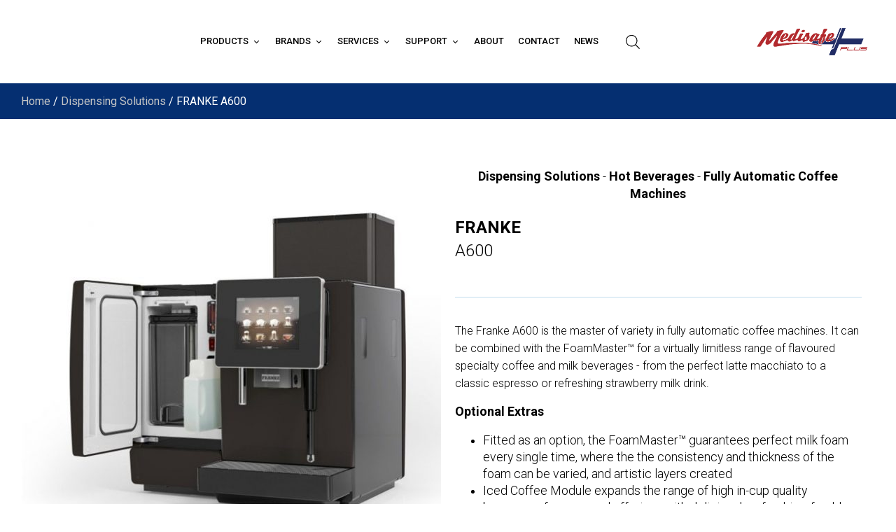

--- FILE ---
content_type: text/html; charset=UTF-8
request_url: https://avemquirks.com.au/product/dispensing-solutions/hot-beverages/fully-automatic-coffee-machines/franke-a600/
body_size: 43321
content:
<!DOCTYPE html>
<html lang="en-US" >
<head>
<meta charset="UTF-8">
<meta name="viewport" content="width=device-width, initial-scale=1.0">
<!-- WP_HEAD() START -->
<script data-mp=true data-cfasync=false nowprocket>window.MOTIONPAGE_FRONT={version:"2.5.2"}</script><style>body{visibility:hidden;}</style>
<script data-mp=true data-cfasync=false nowprocket>document.addEventListener("DOMContentLoaded",()=>(document.body.style.visibility="inherit"));</script>
<noscript><style>body{visibility:inherit;}</style></noscript><meta name='robots' content='index, follow, max-image-preview:large, max-snippet:-1, max-video-preview:-1' />
	<style>img:is([sizes="auto" i], [sizes^="auto," i]) { contain-intrinsic-size: 3000px 1500px }</style>
	
	<!-- This site is optimized with the Yoast SEO Premium plugin v26.5 (Yoast SEO v26.5) - https://yoast.com/wordpress/plugins/seo/ -->
	<title>FRANKE A600 - Avem Quirks</title>
<link data-rocket-prefetch href="https://fonts.googleapis.com" rel="dns-prefetch">
<link data-rocket-preload as="style" href="https://fonts.googleapis.com/css?family=Roboto%3A300%2C500%2C700%2Cregular%2C%7CRoboto%3A300%2C500%2C700%2C&#038;display=swap" rel="preload">
<link href="https://fonts.googleapis.com/css?family=Roboto%3A300%2C500%2C700%2Cregular%2C%7CRoboto%3A300%2C500%2C700%2C&#038;display=swap" media="print" onload="this.media=&#039;all&#039;" rel="stylesheet">
<noscript data-wpr-hosted-gf-parameters=""><link rel="stylesheet" href="https://fonts.googleapis.com/css?family=Roboto%3A300%2C500%2C700%2Cregular%2C%7CRoboto%3A300%2C500%2C700%2C&#038;display=swap"></noscript>
	<link rel="canonical" href="https://avemquirks.com.au/product/dispensing-solutions/hot-beverages/fully-automatic-coffee-machines/franke-a600/" />
	<meta property="og:locale" content="en_US" />
	<meta property="og:type" content="article" />
	<meta property="og:title" content="FRANKE A600" />
	<meta property="og:description" content="The Franke A600 is the master of variety in fully automatic coffee machines. It can be combined with the FoamMaster™ for a virtually limitless range of flavoured specialty coffee and milk beverages - from the perfect latte macchiato to a classic espresso or refreshing strawberry milk drink. Optional Extras Fitted as an option, the FoamMaster™ [&hellip;]" />
	<meta property="og:url" content="https://avemquirks.com.au/product/dispensing-solutions/hot-beverages/fully-automatic-coffee-machines/franke-a600/" />
	<meta property="og:site_name" content="Avem Quirks" />
	<meta property="article:publisher" content="https://www.facebook.com/avemquirks/" />
	<meta property="article:modified_time" content="2025-08-22T06:13:11+00:00" />
	<meta property="og:image" content="https://avemquirks.com.au/wp-content/uploads/2022/06/Frankecoffee_0002_FRANKE_A600-FM_fully-automatic_FoamMaster_black-line-edition_Cleaning-system_2000x1500px.1456908632769-e1656467317660.jpg" />
	<meta property="og:image:width" content="1080" />
	<meta property="og:image:height" content="1080" />
	<meta property="og:image:type" content="image/jpeg" />
	<meta name="twitter:card" content="summary_large_image" />
	<meta name="twitter:label1" content="Est. reading time" />
	<meta name="twitter:data1" content="1 minute" />
	<script type="application/ld+json" class="yoast-schema-graph">{"@context":"https://schema.org","@graph":[{"@type":"WebPage","@id":"https://avemquirks.com.au/product/dispensing-solutions/hot-beverages/fully-automatic-coffee-machines/franke-a600/","url":"https://avemquirks.com.au/product/dispensing-solutions/hot-beverages/fully-automatic-coffee-machines/franke-a600/","name":"FRANKE A600 - Avem Quirks","isPartOf":{"@id":"https://avemquirks.com.au/#website"},"primaryImageOfPage":{"@id":"https://avemquirks.com.au/product/dispensing-solutions/hot-beverages/fully-automatic-coffee-machines/franke-a600/#primaryimage"},"image":{"@id":"https://avemquirks.com.au/product/dispensing-solutions/hot-beverages/fully-automatic-coffee-machines/franke-a600/#primaryimage"},"thumbnailUrl":"https://avemquirks.com.au/wp-content/uploads/2022/06/Frankecoffee_0002_FRANKE_A600-FM_fully-automatic_FoamMaster_black-line-edition_Cleaning-system_2000x1500px.1456908632769-e1656467317660.jpg","datePublished":"2022-06-10T06:39:16+00:00","dateModified":"2025-08-22T06:13:11+00:00","breadcrumb":{"@id":"https://avemquirks.com.au/product/dispensing-solutions/hot-beverages/fully-automatic-coffee-machines/franke-a600/#breadcrumb"},"inLanguage":"en-US","potentialAction":[{"@type":"ReadAction","target":["https://avemquirks.com.au/product/dispensing-solutions/hot-beverages/fully-automatic-coffee-machines/franke-a600/"]}]},{"@type":"ImageObject","inLanguage":"en-US","@id":"https://avemquirks.com.au/product/dispensing-solutions/hot-beverages/fully-automatic-coffee-machines/franke-a600/#primaryimage","url":"https://avemquirks.com.au/wp-content/uploads/2022/06/Frankecoffee_0002_FRANKE_A600-FM_fully-automatic_FoamMaster_black-line-edition_Cleaning-system_2000x1500px.1456908632769-e1656467317660.jpg","contentUrl":"https://avemquirks.com.au/wp-content/uploads/2022/06/Frankecoffee_0002_FRANKE_A600-FM_fully-automatic_FoamMaster_black-line-edition_Cleaning-system_2000x1500px.1456908632769-e1656467317660.jpg","width":1080,"height":1080},{"@type":"BreadcrumbList","@id":"https://avemquirks.com.au/product/dispensing-solutions/hot-beverages/fully-automatic-coffee-machines/franke-a600/#breadcrumb","itemListElement":[{"@type":"ListItem","position":1,"name":"Home","item":"https://avemquirks.com.au/"},{"@type":"ListItem","position":2,"name":"Shop","item":"https://avemquirks.com.au/shop/"},{"@type":"ListItem","position":3,"name":"FRANKE A600"}]},{"@type":"WebSite","@id":"https://avemquirks.com.au/#website","url":"https://avemquirks.com.au/","name":"Avem Quirks","description":"Est. 1980","publisher":{"@id":"https://avemquirks.com.au/#organization"},"potentialAction":[{"@type":"SearchAction","target":{"@type":"EntryPoint","urlTemplate":"https://avemquirks.com.au/?s={search_term_string}"},"query-input":{"@type":"PropertyValueSpecification","valueRequired":true,"valueName":"search_term_string"}}],"inLanguage":"en-US"},{"@type":"Organization","@id":"https://avemquirks.com.au/#organization","name":"Avem Quirks","url":"https://avemquirks.com.au/","logo":{"@type":"ImageObject","inLanguage":"en-US","@id":"https://avemquirks.com.au/#/schema/logo/image/","url":"https://avemquirks.com.au/wp-content/uploads/Today-1.png","contentUrl":"https://avemquirks.com.au/wp-content/uploads/Today-1.png","width":796,"height":526,"caption":"Avem Quirks"},"image":{"@id":"https://avemquirks.com.au/#/schema/logo/image/"},"sameAs":["https://www.facebook.com/avemquirks/","https://www.instagram.com/avemquirksaus/"]}]}</script>
	<!-- / Yoast SEO Premium plugin. -->


<link href='https://fonts.gstatic.com' crossorigin rel='preconnect' />
<link rel="alternate" type="application/rss+xml" title="Avem Quirks &raquo; Feed" href="https://avemquirks.com.au/feed/" />
<link rel="alternate" type="application/rss+xml" title="Avem Quirks &raquo; Comments Feed" href="https://avemquirks.com.au/comments/feed/" />
<link rel="alternate" type="application/rss+xml" title="Avem Quirks &raquo; FRANKE A600 Comments Feed" href="https://avemquirks.com.au/product/dispensing-solutions/hot-beverages/fully-automatic-coffee-machines/franke-a600/feed/" />
<style id='wp-block-library-inline-css'>
:root{--wp-admin-theme-color:#007cba;--wp-admin-theme-color--rgb:0,124,186;--wp-admin-theme-color-darker-10:#006ba1;--wp-admin-theme-color-darker-10--rgb:0,107,161;--wp-admin-theme-color-darker-20:#005a87;--wp-admin-theme-color-darker-20--rgb:0,90,135;--wp-admin-border-width-focus:2px;--wp-block-synced-color:#7a00df;--wp-block-synced-color--rgb:122,0,223;--wp-bound-block-color:var(--wp-block-synced-color)}@media (min-resolution:192dpi){:root{--wp-admin-border-width-focus:1.5px}}.wp-element-button{cursor:pointer}:root{--wp--preset--font-size--normal:16px;--wp--preset--font-size--huge:42px}:root .has-very-light-gray-background-color{background-color:#eee}:root .has-very-dark-gray-background-color{background-color:#313131}:root .has-very-light-gray-color{color:#eee}:root .has-very-dark-gray-color{color:#313131}:root .has-vivid-green-cyan-to-vivid-cyan-blue-gradient-background{background:linear-gradient(135deg,#00d084,#0693e3)}:root .has-purple-crush-gradient-background{background:linear-gradient(135deg,#34e2e4,#4721fb 50%,#ab1dfe)}:root .has-hazy-dawn-gradient-background{background:linear-gradient(135deg,#faaca8,#dad0ec)}:root .has-subdued-olive-gradient-background{background:linear-gradient(135deg,#fafae1,#67a671)}:root .has-atomic-cream-gradient-background{background:linear-gradient(135deg,#fdd79a,#004a59)}:root .has-nightshade-gradient-background{background:linear-gradient(135deg,#330968,#31cdcf)}:root .has-midnight-gradient-background{background:linear-gradient(135deg,#020381,#2874fc)}.has-regular-font-size{font-size:1em}.has-larger-font-size{font-size:2.625em}.has-normal-font-size{font-size:var(--wp--preset--font-size--normal)}.has-huge-font-size{font-size:var(--wp--preset--font-size--huge)}.has-text-align-center{text-align:center}.has-text-align-left{text-align:left}.has-text-align-right{text-align:right}#end-resizable-editor-section{display:none}.aligncenter{clear:both}.items-justified-left{justify-content:flex-start}.items-justified-center{justify-content:center}.items-justified-right{justify-content:flex-end}.items-justified-space-between{justify-content:space-between}.screen-reader-text{border:0;clip:rect(1px,1px,1px,1px);clip-path:inset(50%);height:1px;margin:-1px;overflow:hidden;padding:0;position:absolute;width:1px;word-wrap:normal!important}.screen-reader-text:focus{background-color:#ddd;clip:auto!important;clip-path:none;color:#444;display:block;font-size:1em;height:auto;left:5px;line-height:normal;padding:15px 23px 14px;text-decoration:none;top:5px;width:auto;z-index:100000}html :where(.has-border-color){border-style:solid}html :where([style*=border-top-color]){border-top-style:solid}html :where([style*=border-right-color]){border-right-style:solid}html :where([style*=border-bottom-color]){border-bottom-style:solid}html :where([style*=border-left-color]){border-left-style:solid}html :where([style*=border-width]){border-style:solid}html :where([style*=border-top-width]){border-top-style:solid}html :where([style*=border-right-width]){border-right-style:solid}html :where([style*=border-bottom-width]){border-bottom-style:solid}html :where([style*=border-left-width]){border-left-style:solid}html :where(img[class*=wp-image-]){height:auto;max-width:100%}:where(figure){margin:0 0 1em}html :where(.is-position-sticky){--wp-admin--admin-bar--position-offset:var(--wp-admin--admin-bar--height,0px)}@media screen and (max-width:600px){html :where(.is-position-sticky){--wp-admin--admin-bar--position-offset:0px}}
</style>
<link data-minify="1" rel='stylesheet' id='fluent-forms-public-css' href='https://avemquirks.com.au/wp-content/cache/min/1/wp-content/plugins/fluentform/assets/css/fluent-forms-public.css?ver=1765250039' media='all' />
<link data-minify="1" rel='stylesheet' id='fluentform-public-default-css' href='https://avemquirks.com.au/wp-content/cache/min/1/wp-content/plugins/fluentform/assets/css/fluentform-public-default.css?ver=1765250039' media='all' />
<style id='classic-theme-styles-inline-css'>
/*! This file is auto-generated */
.wp-block-button__link{color:#fff;background-color:#32373c;border-radius:9999px;box-shadow:none;text-decoration:none;padding:calc(.667em + 2px) calc(1.333em + 2px);font-size:1.125em}.wp-block-file__button{background:#32373c;color:#fff;text-decoration:none}
</style>
<style id='global-styles-inline-css'>
:root{--wp--preset--aspect-ratio--square: 1;--wp--preset--aspect-ratio--4-3: 4/3;--wp--preset--aspect-ratio--3-4: 3/4;--wp--preset--aspect-ratio--3-2: 3/2;--wp--preset--aspect-ratio--2-3: 2/3;--wp--preset--aspect-ratio--16-9: 16/9;--wp--preset--aspect-ratio--9-16: 9/16;--wp--preset--color--black: #000000;--wp--preset--color--cyan-bluish-gray: #abb8c3;--wp--preset--color--white: #ffffff;--wp--preset--color--pale-pink: #f78da7;--wp--preset--color--vivid-red: #cf2e2e;--wp--preset--color--luminous-vivid-orange: #ff6900;--wp--preset--color--luminous-vivid-amber: #fcb900;--wp--preset--color--light-green-cyan: #7bdcb5;--wp--preset--color--vivid-green-cyan: #00d084;--wp--preset--color--pale-cyan-blue: #8ed1fc;--wp--preset--color--vivid-cyan-blue: #0693e3;--wp--preset--color--vivid-purple: #9b51e0;--wp--preset--color--foreground: #000000;--wp--preset--color--background: #ffffff;--wp--preset--color--primary: #1a4548;--wp--preset--color--secondary: #ffe2c7;--wp--preset--color--tertiary: #F6F6F6;--wp--preset--gradient--vivid-cyan-blue-to-vivid-purple: linear-gradient(135deg,rgba(6,147,227,1) 0%,rgb(155,81,224) 100%);--wp--preset--gradient--light-green-cyan-to-vivid-green-cyan: linear-gradient(135deg,rgb(122,220,180) 0%,rgb(0,208,130) 100%);--wp--preset--gradient--luminous-vivid-amber-to-luminous-vivid-orange: linear-gradient(135deg,rgba(252,185,0,1) 0%,rgba(255,105,0,1) 100%);--wp--preset--gradient--luminous-vivid-orange-to-vivid-red: linear-gradient(135deg,rgba(255,105,0,1) 0%,rgb(207,46,46) 100%);--wp--preset--gradient--very-light-gray-to-cyan-bluish-gray: linear-gradient(135deg,rgb(238,238,238) 0%,rgb(169,184,195) 100%);--wp--preset--gradient--cool-to-warm-spectrum: linear-gradient(135deg,rgb(74,234,220) 0%,rgb(151,120,209) 20%,rgb(207,42,186) 40%,rgb(238,44,130) 60%,rgb(251,105,98) 80%,rgb(254,248,76) 100%);--wp--preset--gradient--blush-light-purple: linear-gradient(135deg,rgb(255,206,236) 0%,rgb(152,150,240) 100%);--wp--preset--gradient--blush-bordeaux: linear-gradient(135deg,rgb(254,205,165) 0%,rgb(254,45,45) 50%,rgb(107,0,62) 100%);--wp--preset--gradient--luminous-dusk: linear-gradient(135deg,rgb(255,203,112) 0%,rgb(199,81,192) 50%,rgb(65,88,208) 100%);--wp--preset--gradient--pale-ocean: linear-gradient(135deg,rgb(255,245,203) 0%,rgb(182,227,212) 50%,rgb(51,167,181) 100%);--wp--preset--gradient--electric-grass: linear-gradient(135deg,rgb(202,248,128) 0%,rgb(113,206,126) 100%);--wp--preset--gradient--midnight: linear-gradient(135deg,rgb(2,3,129) 0%,rgb(40,116,252) 100%);--wp--preset--gradient--vertical-secondary-to-tertiary: linear-gradient(to bottom,var(--wp--preset--color--secondary) 0%,var(--wp--preset--color--tertiary) 100%);--wp--preset--gradient--vertical-secondary-to-background: linear-gradient(to bottom,var(--wp--preset--color--secondary) 0%,var(--wp--preset--color--background) 100%);--wp--preset--gradient--vertical-tertiary-to-background: linear-gradient(to bottom,var(--wp--preset--color--tertiary) 0%,var(--wp--preset--color--background) 100%);--wp--preset--gradient--diagonal-primary-to-foreground: linear-gradient(to bottom right,var(--wp--preset--color--primary) 0%,var(--wp--preset--color--foreground) 100%);--wp--preset--gradient--diagonal-secondary-to-background: linear-gradient(to bottom right,var(--wp--preset--color--secondary) 50%,var(--wp--preset--color--background) 50%);--wp--preset--gradient--diagonal-background-to-secondary: linear-gradient(to bottom right,var(--wp--preset--color--background) 50%,var(--wp--preset--color--secondary) 50%);--wp--preset--gradient--diagonal-tertiary-to-background: linear-gradient(to bottom right,var(--wp--preset--color--tertiary) 50%,var(--wp--preset--color--background) 50%);--wp--preset--gradient--diagonal-background-to-tertiary: linear-gradient(to bottom right,var(--wp--preset--color--background) 50%,var(--wp--preset--color--tertiary) 50%);--wp--preset--font-size--small: 1rem;--wp--preset--font-size--medium: 1.125rem;--wp--preset--font-size--large: 1.75rem;--wp--preset--font-size--x-large: clamp(1.75rem, 3vw, 2.25rem);--wp--preset--font-family--system-font: -apple-system,BlinkMacSystemFont,"Segoe UI",Roboto,Oxygen-Sans,Ubuntu,Cantarell,"Helvetica Neue",sans-serif;--wp--preset--font-family--source-serif-pro: "Source Serif Pro", serif;--wp--preset--spacing--20: 0.44rem;--wp--preset--spacing--30: 0.67rem;--wp--preset--spacing--40: 1rem;--wp--preset--spacing--50: 1.5rem;--wp--preset--spacing--60: 2.25rem;--wp--preset--spacing--70: 3.38rem;--wp--preset--spacing--80: 5.06rem;--wp--preset--shadow--natural: 6px 6px 9px rgba(0, 0, 0, 0.2);--wp--preset--shadow--deep: 12px 12px 50px rgba(0, 0, 0, 0.4);--wp--preset--shadow--sharp: 6px 6px 0px rgba(0, 0, 0, 0.2);--wp--preset--shadow--outlined: 6px 6px 0px -3px rgba(255, 255, 255, 1), 6px 6px rgba(0, 0, 0, 1);--wp--preset--shadow--crisp: 6px 6px 0px rgba(0, 0, 0, 1);--wp--custom--spacing--small: max(1.25rem, 5vw);--wp--custom--spacing--medium: clamp(2rem, 8vw, calc(4 * var(--wp--style--block-gap)));--wp--custom--spacing--large: clamp(4rem, 10vw, 8rem);--wp--custom--spacing--outer: var(--wp--custom--spacing--small, 1.25rem);--wp--custom--typography--font-size--huge: clamp(2.25rem, 4vw, 2.75rem);--wp--custom--typography--font-size--gigantic: clamp(2.75rem, 6vw, 3.25rem);--wp--custom--typography--font-size--colossal: clamp(3.25rem, 8vw, 6.25rem);--wp--custom--typography--line-height--tiny: 1.15;--wp--custom--typography--line-height--small: 1.2;--wp--custom--typography--line-height--medium: 1.4;--wp--custom--typography--line-height--normal: 1.6;}:root :where(.is-layout-flow) > :first-child{margin-block-start: 0;}:root :where(.is-layout-flow) > :last-child{margin-block-end: 0;}:root :where(.is-layout-flow) > *{margin-block-start: 1.5rem;margin-block-end: 0;}:root :where(.is-layout-constrained) > :first-child{margin-block-start: 0;}:root :where(.is-layout-constrained) > :last-child{margin-block-end: 0;}:root :where(.is-layout-constrained) > *{margin-block-start: 1.5rem;margin-block-end: 0;}:root :where(.is-layout-flex){gap: 1.5rem;}:root :where(.is-layout-grid){gap: 1.5rem;}body .is-layout-flex{display: flex;}.is-layout-flex{flex-wrap: wrap;align-items: center;}.is-layout-flex > :is(*, div){margin: 0;}body .is-layout-grid{display: grid;}.is-layout-grid > :is(*, div){margin: 0;}.has-black-color{color: var(--wp--preset--color--black) !important;}.has-cyan-bluish-gray-color{color: var(--wp--preset--color--cyan-bluish-gray) !important;}.has-white-color{color: var(--wp--preset--color--white) !important;}.has-pale-pink-color{color: var(--wp--preset--color--pale-pink) !important;}.has-vivid-red-color{color: var(--wp--preset--color--vivid-red) !important;}.has-luminous-vivid-orange-color{color: var(--wp--preset--color--luminous-vivid-orange) !important;}.has-luminous-vivid-amber-color{color: var(--wp--preset--color--luminous-vivid-amber) !important;}.has-light-green-cyan-color{color: var(--wp--preset--color--light-green-cyan) !important;}.has-vivid-green-cyan-color{color: var(--wp--preset--color--vivid-green-cyan) !important;}.has-pale-cyan-blue-color{color: var(--wp--preset--color--pale-cyan-blue) !important;}.has-vivid-cyan-blue-color{color: var(--wp--preset--color--vivid-cyan-blue) !important;}.has-vivid-purple-color{color: var(--wp--preset--color--vivid-purple) !important;}.has-black-background-color{background-color: var(--wp--preset--color--black) !important;}.has-cyan-bluish-gray-background-color{background-color: var(--wp--preset--color--cyan-bluish-gray) !important;}.has-white-background-color{background-color: var(--wp--preset--color--white) !important;}.has-pale-pink-background-color{background-color: var(--wp--preset--color--pale-pink) !important;}.has-vivid-red-background-color{background-color: var(--wp--preset--color--vivid-red) !important;}.has-luminous-vivid-orange-background-color{background-color: var(--wp--preset--color--luminous-vivid-orange) !important;}.has-luminous-vivid-amber-background-color{background-color: var(--wp--preset--color--luminous-vivid-amber) !important;}.has-light-green-cyan-background-color{background-color: var(--wp--preset--color--light-green-cyan) !important;}.has-vivid-green-cyan-background-color{background-color: var(--wp--preset--color--vivid-green-cyan) !important;}.has-pale-cyan-blue-background-color{background-color: var(--wp--preset--color--pale-cyan-blue) !important;}.has-vivid-cyan-blue-background-color{background-color: var(--wp--preset--color--vivid-cyan-blue) !important;}.has-vivid-purple-background-color{background-color: var(--wp--preset--color--vivid-purple) !important;}.has-black-border-color{border-color: var(--wp--preset--color--black) !important;}.has-cyan-bluish-gray-border-color{border-color: var(--wp--preset--color--cyan-bluish-gray) !important;}.has-white-border-color{border-color: var(--wp--preset--color--white) !important;}.has-pale-pink-border-color{border-color: var(--wp--preset--color--pale-pink) !important;}.has-vivid-red-border-color{border-color: var(--wp--preset--color--vivid-red) !important;}.has-luminous-vivid-orange-border-color{border-color: var(--wp--preset--color--luminous-vivid-orange) !important;}.has-luminous-vivid-amber-border-color{border-color: var(--wp--preset--color--luminous-vivid-amber) !important;}.has-light-green-cyan-border-color{border-color: var(--wp--preset--color--light-green-cyan) !important;}.has-vivid-green-cyan-border-color{border-color: var(--wp--preset--color--vivid-green-cyan) !important;}.has-pale-cyan-blue-border-color{border-color: var(--wp--preset--color--pale-cyan-blue) !important;}.has-vivid-cyan-blue-border-color{border-color: var(--wp--preset--color--vivid-cyan-blue) !important;}.has-vivid-purple-border-color{border-color: var(--wp--preset--color--vivid-purple) !important;}.has-vivid-cyan-blue-to-vivid-purple-gradient-background{background: var(--wp--preset--gradient--vivid-cyan-blue-to-vivid-purple) !important;}.has-light-green-cyan-to-vivid-green-cyan-gradient-background{background: var(--wp--preset--gradient--light-green-cyan-to-vivid-green-cyan) !important;}.has-luminous-vivid-amber-to-luminous-vivid-orange-gradient-background{background: var(--wp--preset--gradient--luminous-vivid-amber-to-luminous-vivid-orange) !important;}.has-luminous-vivid-orange-to-vivid-red-gradient-background{background: var(--wp--preset--gradient--luminous-vivid-orange-to-vivid-red) !important;}.has-very-light-gray-to-cyan-bluish-gray-gradient-background{background: var(--wp--preset--gradient--very-light-gray-to-cyan-bluish-gray) !important;}.has-cool-to-warm-spectrum-gradient-background{background: var(--wp--preset--gradient--cool-to-warm-spectrum) !important;}.has-blush-light-purple-gradient-background{background: var(--wp--preset--gradient--blush-light-purple) !important;}.has-blush-bordeaux-gradient-background{background: var(--wp--preset--gradient--blush-bordeaux) !important;}.has-luminous-dusk-gradient-background{background: var(--wp--preset--gradient--luminous-dusk) !important;}.has-pale-ocean-gradient-background{background: var(--wp--preset--gradient--pale-ocean) !important;}.has-electric-grass-gradient-background{background: var(--wp--preset--gradient--electric-grass) !important;}.has-midnight-gradient-background{background: var(--wp--preset--gradient--midnight) !important;}.has-small-font-size{font-size: var(--wp--preset--font-size--small) !important;}.has-medium-font-size{font-size: var(--wp--preset--font-size--medium) !important;}.has-large-font-size{font-size: var(--wp--preset--font-size--large) !important;}.has-x-large-font-size{font-size: var(--wp--preset--font-size--x-large) !important;}.single-product .woocommerce-product-gallery {
    opacity: 1 !important;
}
</style>
<style id='wp-block-template-skip-link-inline-css'>

		.skip-link.screen-reader-text {
			border: 0;
			clip: rect(1px,1px,1px,1px);
			clip-path: inset(50%);
			height: 1px;
			margin: -1px;
			overflow: hidden;
			padding: 0;
			position: absolute !important;
			width: 1px;
			word-wrap: normal !important;
		}

		.skip-link.screen-reader-text:focus {
			background-color: #eee;
			clip: auto !important;
			clip-path: none;
			color: #444;
			display: block;
			font-size: 1em;
			height: auto;
			left: 5px;
			line-height: normal;
			padding: 15px 23px 14px;
			text-decoration: none;
			top: 5px;
			width: auto;
			z-index: 100000;
		}
</style>
<link data-minify="1" rel='stylesheet' id='automaticcss-css' href='https://avemquirks.com.au/wp-content/cache/min/1/wp-content/uploads/automatic-css/automatic.css?ver=1765250039' media='all' />
<link data-minify="1" rel='stylesheet' id='oxygen-css' href='https://avemquirks.com.au/wp-content/cache/min/1/wp-content/plugins/oxygen/component-framework/oxygen.css?ver=1765250039' media='all' />
<link data-minify="1" rel='stylesheet' id='woocommerce-layout-css' href='https://avemquirks.com.au/wp-content/cache/min/1/wp-content/plugins/woocommerce/assets/css/woocommerce-layout.css?ver=1765250039' media='all' />
<link data-minify="1" rel='stylesheet' id='woocommerce-smallscreen-css' href='https://avemquirks.com.au/wp-content/cache/min/1/wp-content/plugins/woocommerce/assets/css/woocommerce-smallscreen.css?ver=1765250039' media='only screen and (max-width: 768px)' />
<link data-minify="1" rel='stylesheet' id='woocommerce-general-css' href='https://avemquirks.com.au/wp-content/cache/background-css/1/avemquirks.com.au/wp-content/cache/min/1/wp-content/plugins/woocommerce/assets/css/woocommerce.css?ver=1765250039&wpr_t=1768818800' media='all' />
<link data-minify="1" rel='stylesheet' id='woocommerce-blocktheme-css' href='https://avemquirks.com.au/wp-content/cache/min/1/wp-content/plugins/woocommerce/assets/css/woocommerce-blocktheme.css?ver=1765250039' media='all' />
<style id='woocommerce-inline-inline-css'>
.woocommerce form .form-row .required { visibility: visible; }
</style>
<style id='wpgb-head-inline-css'>
.wp-grid-builder:not(.wpgb-template),.wpgb-facet{opacity:0.01}.wpgb-facet fieldset{margin:0;padding:0;border:none;outline:none;box-shadow:none}.wpgb-facet fieldset:last-child{margin-bottom:40px;}.wpgb-facet fieldset legend.wpgb-sr-only{height:1px;width:1px}
</style>
<link rel='stylesheet' id='photoswipe-css' href='https://avemquirks.com.au/wp-content/cache/background-css/1/avemquirks.com.au/wp-content/plugins/woocommerce/assets/css/photoswipe/photoswipe.min.css?ver=10.3.6&wpr_t=1768818800' media='all' />
<link rel='stylesheet' id='photoswipe-default-skin-css' href='https://avemquirks.com.au/wp-content/cache/background-css/1/avemquirks.com.au/wp-content/plugins/woocommerce/assets/css/photoswipe/default-skin/default-skin.min.css?ver=10.3.6&wpr_t=1768818800' media='all' />
<link data-minify="1" rel='stylesheet' id='brands-styles-css' href='https://avemquirks.com.au/wp-content/cache/min/1/wp-content/plugins/woocommerce/assets/css/brands.css?ver=1765250039' media='all' />
<link rel='stylesheet' id='dgwt-wcas-style-css' href='https://avemquirks.com.au/wp-content/cache/background-css/1/avemquirks.com.au/wp-content/plugins/ajax-search-for-woocommerce/assets/css/style.min.css?ver=1.32.0&wpr_t=1768818800' media='all' />
<script src="https://avemquirks.com.au/wp-includes/js/jquery/jquery.min.js?ver=3.7.1" id="jquery-core-js"></script>
<script src="https://avemquirks.com.au/wp-content/plugins/woocommerce/assets/js/jquery-blockui/jquery.blockUI.min.js?ver=2.7.0-wc.10.3.6" id="wc-jquery-blockui-js" defer data-wp-strategy="defer"></script>
<script id="wc-add-to-cart-js-extra">
var wc_add_to_cart_params = {"ajax_url":"\/wp-admin\/admin-ajax.php","wc_ajax_url":"\/?wc-ajax=%%endpoint%%","i18n_view_cart":"View cart","cart_url":"https:\/\/avemquirks.com.au\/cart\/","is_cart":"","cart_redirect_after_add":"no"};
</script>
<script src="https://avemquirks.com.au/wp-content/plugins/woocommerce/assets/js/frontend/add-to-cart.min.js?ver=10.3.6" id="wc-add-to-cart-js" defer data-wp-strategy="defer"></script>
<script src="https://avemquirks.com.au/wp-content/plugins/woocommerce/assets/js/js-cookie/js.cookie.min.js?ver=2.1.4-wc.10.3.6" id="wc-js-cookie-js" defer data-wp-strategy="defer"></script>
<script id="woocommerce-js-extra">
var woocommerce_params = {"ajax_url":"\/wp-admin\/admin-ajax.php","wc_ajax_url":"\/?wc-ajax=%%endpoint%%","i18n_password_show":"Show password","i18n_password_hide":"Hide password"};
</script>
<script src="https://avemquirks.com.au/wp-content/plugins/woocommerce/assets/js/frontend/woocommerce.min.js?ver=10.3.6" id="woocommerce-js" defer data-wp-strategy="defer"></script>
<script src="https://avemquirks.com.au/wp-content/plugins/woocommerce/assets/js/zoom/jquery.zoom.min.js?ver=1.7.21-wc.10.3.6" id="wc-zoom-js" defer data-wp-strategy="defer"></script>
<script src="https://avemquirks.com.au/wp-content/plugins/woocommerce/assets/js/flexslider/jquery.flexslider.min.js?ver=2.7.2-wc.10.3.6" id="wc-flexslider-js" defer data-wp-strategy="defer"></script>
<script src="https://avemquirks.com.au/wp-content/plugins/woocommerce/assets/js/photoswipe/photoswipe.min.js?ver=4.1.1-wc.10.3.6" id="wc-photoswipe-js" defer data-wp-strategy="defer"></script>
<script src="https://avemquirks.com.au/wp-content/plugins/woocommerce/assets/js/photoswipe/photoswipe-ui-default.min.js?ver=4.1.1-wc.10.3.6" id="wc-photoswipe-ui-default-js" defer data-wp-strategy="defer"></script>
<link rel="https://api.w.org/" href="https://avemquirks.com.au/wp-json/" /><link rel="alternate" title="JSON" type="application/json" href="https://avemquirks.com.au/wp-json/wp/v2/product/641" /><link rel="EditURI" type="application/rsd+xml" title="RSD" href="https://avemquirks.com.au/xmlrpc.php?rsd" />
<meta name="generator" content="WordPress 6.7.2" />
<meta name="generator" content="WooCommerce 10.3.6" />
<link rel='shortlink' href='https://avemquirks.com.au/?p=641' />
<link rel="alternate" title="oEmbed (JSON)" type="application/json+oembed" href="https://avemquirks.com.au/wp-json/oembed/1.0/embed?url=https%3A%2F%2Favemquirks.com.au%2Fproduct%2Fdispensing-solutions%2Fhot-beverages%2Ffully-automatic-coffee-machines%2Ffranke-a600%2F" />
<link rel="alternate" title="oEmbed (XML)" type="text/xml+oembed" href="https://avemquirks.com.au/wp-json/oembed/1.0/embed?url=https%3A%2F%2Favemquirks.com.au%2Fproduct%2Fdispensing-solutions%2Fhot-beverages%2Ffully-automatic-coffee-machines%2Ffranke-a600%2F&#038;format=xml" />
<style id='script-62b1619d15965-css' type='text/css'>
/*
Theme Name: Hello Elementor Child
Theme URI: https://github.com/elementor/hello-theme/
Description: Hello Elementor Child is a child theme of Hello Elementor, created by Elementor team
Author: Elementor Team
Author URI: https://elementor.com/
Template: hello-elementor
Version: 1.0.1
Text Domain: hello-elementor-child
License: GNU General Public License v3 or later.
License URI: https://www.gnu.org/licenses/gpl-3.0.html
Tags: flexible-header, custom-colors, custom-menu, custom-logo, editor-style, featured-images, rtl-language-support, threaded-comments, translation-ready
*/

.page-id-9 header, .page-id-9 footer, .page-id-11 header, .page-id-11 footer {
  display: none;
}

span.gf_step_number {
    display: none !important;
}

/* Gravity Form */
.gform_wrapper {
    max-width: 600px;
    margin: 0 auto;
}

body img.gform_ajax_spinner {
    display: none !important;
}

legend.gfield_label {
    display: none !important;
}

h2.gform_submission_error {
    font-size: 18px !important;
    margin: 0 !important;
    font-weight: 400 !important;
    font-family: 'Metropolis - Bold' !important;
}

.gform_wrapper .gform_validation_errors>ol {
    padding-left: 20px;
    margin: 6px 1px;
}

.gfield_validation_message {
    font-size: 17px !important;
    padding: 0 !important;
    max-width: 400px;
    margin: 20px auto 0!important;
    text-align: center;
    font-family: 'Metropolis - Bold' !important;
    padding: 6px !important;
}

.gform_wrapper .gfield input:not([type=radio]):not([type=checkbox]):not([type=submit]):not([type=button]):not([type=image]):not([type=file]), .gform_wrapper .gfield_select[multiple=multiple] {
    color: #000 !important;
    -webkit-transition: all .2s ease-out;
    transition: all .2s ease-out;
}

.gform_wrapper .gfield input:not([type=radio]):not([type=checkbox]):not([type=submit]):not([type=button]):not([type=image]):not([type=file]):focus, .gform_wrapper .gfield_select[multiple=multiple]:focus {
    box-shadow: 1px 3px 20px 3px #e0e0e0;
    border-color: #e2e2e2 !important;
}

.gform_fields .gfield input::-webkit-input-placeholder {
	/* Chrome/Opera/Safari */
  color: #9ea0a4 !important;
}
.gform_fields .gfield input::-moz-placeholder {
	/* Firefox 19+ */
  color: #9ea0a4 !important;
}
.gform_fields .gfield input:-ms-input-placeholder {
	/* IE 10+ */
  color: #9ea0a4 !important;
}
.gform_fields .gfield input:-moz-placeholder {
	/* Firefox 18- */
  color: #9ea0a4 !important;
}

.gform_wrapper .gform_validation_errors {
    margin-bottom: 30px;
}

.gform_wrapper.gravity-theme .gform_footer, .gform_wrapper.gravity-theme .gform_page_footer {
    margin: 15px 0 0;
}

.gform_wrapper.gravity-theme .gf_step {
    width: 1em;
    height: 1em;
    text-align: center;
    line-height: 1em;
    border-radius: 0.5em;
    background: #3D91C9;
    margin: 0 2em;
    display: inline-block;
    color: white;
    position: relative;
    border: 1px solid #3D91C9;
}
.gform_wrapper.gravity-theme .gf_step * {
    display: none;
}
.gform_wrapper.gravity-theme .gf_step::before {
    content: '';
    position: absolute;
    top: .45em;
    left: -3.6em;
    width: 3em;
    height: .1em;
    background: #3D91C9;
    z-index: -1;
}
.gform_wrapper.gravity-theme .gf_step:first-child::before {
    display: none;
}
.gform_wrapper.gravity-theme .gf_step:first-child {
  margin-left: 0;
}
.gf_step_active {
  background: dodgerblue;
}

.gf_step_pending {
  background: none !important;
}
.gform_wrapper.gravity-theme .gf_page_steps {
    border: none;
    margin-bottom: 50px;
}
/* Fieldsets */
.gform_wrapper.gravity-theme .gform_fields {
    display: block;
}
legend.gfieldset-legend {
    display: none;
}
ul.gform_fields.top_label.form_sublabel_below.description_above {
	padding: 0;
    display: grid;
    gap: 10px 20px;
}
.gform_wrapper.gravity-theme fieldset {
    border: 1px solid #E2E4E5;
    box-sizing: border-box;
    border-radius: 8px;
    padding: 32px;
    margin-bottom: 30px;
}

/* Fields */
.gform_wrapper.gravity-theme .gfield_label {
    font-size: 14px;
    color: #000;
}
.gform_fields input, .gform_fields select, .StripeElement  {
    font-size: 18px !important;
    border: none;
    border-bottom: 1px solid #E2E4E5;
    border-radius: 0;
}
.gform_wrapper.gravity-theme .gfield {
    margin-bottom: 32px;
}
.gform_wrapper.gravity-theme .gfield:last-child {
    margin: 0;
}
.gform_wrapper .gfield input:not([type=radio]):not([type=checkbox]):not([type=submit]):not([type=button]):not([type=image]):not([type=file]):focus, .gform_wrapper .gfield_select[multiple=multiple]:focus {
    border-color: #3D91C9 !important;
    box-shadow: none !important;
}
.gform_fields h3 {
	color: #000;
    font-weight: 700;
    font-size: 20px;
    margin: 0;
    margin-bottom: 2px;
}
.gform_fields p {
    color: #9A9EA5;
    font-size: 14px;
}
.gform_fields h2, .gform_confirmation_message h2 {
    color: #052F71;
    font-family: 'Georgia';
    font-weight: 700;
    font-size: 24px;
}
.gform_fields h4 {
    color: #575F6E;
    font-size: 16px;
    font-weight: 300;
    line-height: 22px;
}
.consent_checkbox label {
    font-size: 18px !important;
    color: #000;
    padding-left: 20px;
}
.l-size-18 {
	font-size: 18px !important;
}
.consent_checkbox label .required-grey {
    font-size: 14px;
    color: #575F6E;
    margin: 10px 0 0 0;
}
.consent_checkbox {
    border: none !important;
    padding: 0 !important;
}
.ginput_stripe_creditcard > .ginput_full {
    margin: 20px 0;
}
.ginput_stripe_creditcard label {
    color: #000;
    font-size: 14px !important;
    margin-bottom: 10px;
}
.l-size-18 .gfield_label {
    font-size: 18px !important;
}
.gfield_price {
    margin: 0 0 30px 0 !important;
}
.gfield_price input {
    border: none;
}
div#field_1_46 {
    border: 1px solid #E2E4E5;
    box-sizing: border-box;
    border-radius: 8px;
    padding: 32px;
    margin-bottom: 30px;
}
.gform_confirmation_message h3 {
    margin-bottom: 0;
}
.gform_confirmation_message {
    padding: 32px;
}
.gform_confirmation_message .border {
    border: 1px solid #E2E4E5;
    box-sizing: border-box;
    border-radius: 8px;
    padding: 32px;
    margin-bottom: 30px;
    color: #000;
}
.gform_confirmation_message .border h3 {
    margin: 0;
}
/* Buttons */

[type=button], [type=submit], button {
    border: none;
}

div.gform_page_footer.top_label input {
    background-color: #3d91c9;
    padding: 10px 20px;
    color: white;
    border-radius: 4px;
}

.gform_page_footer span:after {
    color: #fff;
    content: "\f061";
    font-family: 'Font Awesome 5 Free';
    z-index: 100;
    margin-left: -27px;
    font-weight: 700;
    font-size: 14px;
}

.gform_page_footer input[type=button] {
 text-align: left;
 padding-right: 35px;
}

.email .ginput_container:before {
    content: "\f0e0";
    display: block;
    z-index: 99999;
    font-family: 'Font Awesome 5 Free';
    position: relative;
    top: 6px;
    font-size: 20px;
    width: 20px;
    height: 0px;
}

.email input {
    padding-left: 30px !important;
}

.phone .ginput_container:before {
    content: "\f879";
    display: block;
    z-index: 99999;
    font-family: 'Font Awesome 5 Free';
    position: relative;
    top: 6px;
    font-size: 20px;
    width: 20px;
    height: 0px;
    font-weight: 900;
}


.phone input {
    padding-left: 30px !important;
}

/* Product Field */
.gfield_price .gfield-choice-input+label {
    border: 1px solid #E2E4E5;
    border-radius: 8px;
    padding: 32px;
    margin-bottom: 20px !important;
    width: 100%;
    max-width: none !important;
    cursor: pointer;
}
.gfield_price .gfield-choice-input:checked+label {
    box-shadow: 2px 3px 12px 3px #3d91c942;
    transition: 0.4s;
    transform: scale(1.01);
}
.gfield_price .gfield-choice-input {
    display: none !important;
}
.gfield_price span.product-description {
    font-size: 14px;
    color: #000;
}
.gfield_price h3 {
    margin-bottom: 6px;
}
.gfield_price h4 {
    color: #3D91C9;
    font-weight: bold;
    margin-top: 30px;
}
fieldset.gfield_price {
    padding: 0 !important;
    border: none !important;
}
.gfield_price legend.gfield_label {
    margin-bottom: 20px !important;
    display: block !important;
}

/* Collapsing Sections */
.m_collapse_text, .show_collapse .m_expand_text, .m_section{
	display: none; 
}
.show_collapse .m_collapse_text {
	display: inline; 
}

.m_section {
    grid-column: 1/-1;
}

span.m_expand span i {
	font-size: 16px;
	line-height: 24px;
	vertical-align: top;
	margin-left: 10px;
}

i.fa.fa-chevron-down:before {
    content: "+";
}
i.fa.fa-chevron-up:before {
    content: "-";
}
.gsection.collapsible {
    margin: 0 !important;
    border: none !important;
    padding: 0 !important;
}
.m_section {
    padding-top: 20px;
}

.gf_page_steps {
    margin-bottom: 30px !important;
}

@media (max-width: 800px) {
	.gform_wrapper.gravity-theme fieldset {
		border: 0;
		border-bottom: 1px solid #E2E4E5;
		border-radius: 0;
		padding: 32px 24px;
		margin: 0;
	}
	.gform_wrapper.gravity-theme .gf_page_steps {
		text-align: center;
		margin-bottom: 0px;
	}
	div#field_1_18, div#field_2_69 {
    	text-align: center;
	}
	.gform_fields h2, .gform_confirmation_message h2 {
		font-size: 20px;
	}
	div#gf_step_1_2, div#gf_step_2_2 {
    	margin-right: 0;
	}
	.gfield_price .gfield-choice-input+label {
		border-radius: 0;
		border-left: 0;
		border-right: 0;
		border-bottom: 0 !important;
		margin-bottom: 0 !important;
	}
	.gfield_price legend.gfield_label {
    	display: none !important;
	}
	.gfield_price .gfield-choice-input+label {
    	padding: 32px 20px;
	}
	.gform_wrapper.gravity-theme .gfield_radio .gchoice:last-child {
		border-bottom: 1px solid #E2E4E5 !important;
	}
	.mobile-width-50 {
    	grid-column: span 6 !important;
	}
	.gfield_select {
    	min-height: 53px;
	}
	.gform_page_footer.top_label {
    	text-align: center;
	}
	.gfield_price .gfield-choice-input:checked+label {
		border-radius: 15px;
		border: none;
	}
	div#field_1_46 {
		border: none;
		padding: 32px 0;
		margin: 0;
	}
	.consent_checkbox {
    	padding: 30px 20px !important;
	}
}

/*
Theme Name: Hello Elementor Child
Theme URI: https://github.com/elementor/hello-theme/
Description: Hello Elementor Child is a child theme of Hello Elementor, created by Elementor team
Author: Elementor Team
Author URI: https://elementor.com/
Template: hello-elementor
Version: 1.0.1
Text Domain: hello-elementor-child
License: GNU General Public License v3 or later.
License URI: https://www.gnu.org/licenses/gpl-3.0.htmla
Tags: flexible-header, custom-colors, custom-menu, custom-logo, editor-style, featured-images, rtl-language-support, threaded-comments, translation-ready
*/

/* Gravity Form */

body img.gform_ajax_spinner {
    display: none !important;
}

legend.gfield_label {
    display: none !important;
}

h2.gform_submission_error {
    font-size: 18px !important;
    margin: 0 !important;
    font-weight: 400 !important;
    font-family: 'Metropolis - Bold' !important;
}

.gform_wrapper .gform_validation_errors>ol {
    padding-left: 20px;
    margin: 6px 1px;
}

.gfield_validation_message {
    font-size: 17px !important;
    padding: 0 !important;
    max-width: 400px;
    margin: 20px auto 0!important;
    text-align: center;
    font-family: 'Metropolis - Bold' !important;
    padding: 6px !important;
}

.gform_wrapper .gfield input:not([type=radio]):not([type=checkbox]):not([type=submit]):not([type=button]):not([type=image]):not([type=file]), .gform_wrapper .gfield_select[multiple=multiple] {
    color: #000 !important;
    -webkit-transition: all .2s ease-out;
    transition: all .2s ease-out;
}

.gform_wrapper .gfield input:not([type=radio]):not([type=checkbox]):not([type=submit]):not([type=button]):not([type=image]):not([type=file]):focus, .gform_wrapper .gfield_select[multiple=multiple]:focus {
    box-shadow: 1px 3px 20px 3px #e0e0e0;
    border-color: #e2e2e2 !important;
}

.gform_fields .gfield input::-webkit-input-placeholder {
	/* Chrome/Opera/Safari */
  color: #9ea0a4 !important;
}
.gform_fields .gfield input::-moz-placeholder {
	/* Firefox 19+ */
  color: #9ea0a4 !important;
}
.gform_fields .gfield input:-ms-input-placeholder {
	/* IE 10+ */
  color: #9ea0a4 !important;
}
.gform_fields .gfield input:-moz-placeholder {
	/* Firefox 18- */
  color: #9ea0a4 !important;
}

.gform_wrapper .gform_validation_errors {
    margin-bottom: 30px;
}

.gform_wrapper.gravity-theme .gform_footer, .gform_wrapper.gravity-theme .gform_page_footer {
    margin: 15px 0 0;
}

.gform_wrapper.gravity-theme .gf_step {
    width: 1em;
    height: 1em;
    text-align: center;
    line-height: 1em;
    border-radius: 0.5em;
    background: #3D91C9;
    margin: 0 2em;
    display: inline-block;
    color: white;
    position: relative;
    border: 1px solid #3D91C9;
}
.gform_wrapper.gravity-theme .gf_step * {
    display: none;
}
.gform_wrapper.gravity-theme .gf_step::before {
    content: '';
    position: absolute;
    top: .45em;
    left: -3.6em;
    width: 3em;
    height: .1em;
    background: #3D91C9;
    z-index: -1;
}
.gform_wrapper.gravity-theme .gf_step:first-child::before {
    display: none;
}
.gform_wrapper.gravity-theme .gf_step:first-child {
  margin-left: 0;
}
.gf_step_active {
  background: dodgerblue;
}

.gf_step_pending {
  background: none !important;
}
.gform_wrapper.gravity-theme .gf_page_steps {
    border: none;
    margin-bottom: 50px;
}
/* Fieldsets */
.gform_wrapper.gravity-theme .gform_fields {
    display: block;
}
legend.gfieldset-legend {
    display: none;
}
fieldset ul.gform_fields.top_label.form_sublabel_below.description_above {
    padding: 0;
}
.gform_wrapper.gravity-theme fieldset {
    border: 1px solid #E2E4E5;
    box-sizing: border-box;
    border-radius: 8px;
    padding: 32px;
    margin-bottom: 30px;
}

/* Fields */
.gform_wrapper.gravity-theme .gfield_label {
    font-size: 14px;
    color: #000;
}
.gform_fields input {
    font-size: 18px !important;
    border: none;
    border-bottom: 1px solid #E2E4E5;
    border-radius: 0;
    padding-left: 15px !important;
}
.gform_wrapper.gravity-theme .gfield {
    margin-bottom: 32px;
}
.gform_wrapper.gravity-theme .gfield:last-child {
    margin: 0;
}
.gform_wrapper .gfield input:not([type=radio]):not([type=checkbox]):not([type=submit]):not([type=button]):not([type=image]):not([type=file]):focus, .gform_wrapper .gfield_select[multiple=multiple]:focus {
    border-color: #6f6f6f !important;
    box-shadow: none !important;
}
.gform_fields h3 {
    color: #000;
    font-weight: 700;
    font-size: 20px;
    margin-bottom: 2px;
}
.gform_fields p {
    color: #9A9EA5;
    font-size: 14px;
}
.gform_fields h2 {
    color: #052F71;
    font-family: 'Georgia';
    font-weight: 700;
    font-size: 24px;
}
.gform_fields h4 {
    color: #575F6E;
    font-size: 16px;
    font-weight: 300;
    line-height: 22px;
}

/* Buttons */

[type=button], [type=submit], button {
    border: none;
}

.gform_page_footer span:after {
    color: #fff;
    content: "\f061";
    font-family: 'Font Awesome 5 Free';
    z-index: 100;
    margin-left: -27px;
    font-weight: 700;
    font-size: 14px;
}

.gform_page_footer input[type=button]
{
 text-align: left;
 padding-right: 35px;
}


</style>
<style id='script-62c3d9d8e14c9-css' type='text/css'>
h3#headline-1364-193 {
    display: none;
}
</style>
<noscript><style>.wp-grid-builder .wpgb-card.wpgb-card-hidden .wpgb-card-wrapper{opacity:1!important;visibility:visible!important;transform:none!important}.wpgb-facet {opacity:1!important;pointer-events:auto!important}.wpgb-facet *:not(.wpgb-pagination-facet){display:none}</style></noscript><script type="text/javascript">var ajaxurl = "https://avemquirks.com.au/wp-admin/admin-ajax.php";var piotnetgridRestURL = "https://avemquirks.com.au/wp-json/piotnetgrid/v1/refresh";var piotnetgridWpcontentURL = "https://avemquirks.com.au/wp-content";window["cache_files"] = [];</script><style>@keyframes piotnetfadein {0% { opacity: 0} 90% { opacity: 0} 100% { opacity: 1}} .piotnetgrid-fadein {animation: piotnetfadein 0.6s;}</style>		<style>
			.dgwt-wcas-ico-magnifier,.dgwt-wcas-ico-magnifier-handler{max-width:20px}.dgwt-wcas-search-wrapp{max-width:600px}.dgwt-wcas-search-wrapp .dgwt-wcas-sf-wrapp .dgwt-wcas-search-submit::before{border-color:transparent #1e73be}.dgwt-wcas-search-wrapp .dgwt-wcas-sf-wrapp .dgwt-wcas-search-submit:hover::before,.dgwt-wcas-search-wrapp .dgwt-wcas-sf-wrapp .dgwt-wcas-search-submit:focus::before{border-right-color:#1e73be}.dgwt-wcas-search-wrapp .dgwt-wcas-sf-wrapp .dgwt-wcas-search-submit,.dgwt-wcas-om-bar .dgwt-wcas-om-return{background-color:#1e73be}.dgwt-wcas-search-wrapp .dgwt-wcas-ico-magnifier,.dgwt-wcas-search-wrapp .dgwt-wcas-sf-wrapp .dgwt-wcas-search-submit svg path,.dgwt-wcas-om-bar .dgwt-wcas-om-return svg path{}.dgwt-wcas-st strong,.dgwt-wcas-sd strong{color:#ae3442}.dgwt-wcas-suggestions-wrapp,.dgwt-wcas-details-wrapp,.dgwt-wcas-suggestion,.dgwt-wcas-datails-title,.dgwt-wcas-details-more-products{border-color:#3d91c9!important}		</style>
			<noscript><style>.woocommerce-product-gallery{ opacity: 1 !important; }</style></noscript>
	<style class='wp-fonts-local'>
@font-face{font-family:"Source Serif Pro";font-style:normal;font-weight:200 900;font-display:fallback;src:url('https://avemquirks.com.au/wp-content/themes/oxygen-is-not-a-theme/assets/fonts/source-serif-pro/SourceSerif4Variable-Roman.ttf.woff2') format('woff2');font-stretch:normal;}
@font-face{font-family:"Source Serif Pro";font-style:italic;font-weight:200 900;font-display:fallback;src:url('https://avemquirks.com.au/wp-content/themes/oxygen-is-not-a-theme/assets/fonts/source-serif-pro/SourceSerif4Variable-Italic.ttf.woff2') format('woff2');font-stretch:normal;}
</style>
<link rel="icon" href="https://avemquirks.com.au/wp-content/uploads/cropped-avemquirks-1-32x32.png" sizes="32x32" />
<link rel="icon" href="https://avemquirks.com.au/wp-content/uploads/cropped-avemquirks-1-192x192.png" sizes="192x192" />
<link rel="apple-touch-icon" href="https://avemquirks.com.au/wp-content/uploads/cropped-avemquirks-1-180x180.png" />
<meta name="msapplication-TileImage" content="https://avemquirks.com.au/wp-content/uploads/cropped-avemquirks-1-270x270.png" />
<link data-minify="1" rel='stylesheet' id='oxygen-cache-16-css' href='https://avemquirks.com.au/wp-content/cache/min/1/wp-content/uploads/oxygen/css/16.css?ver=1765250039' media='all' />
<link data-minify="1" rel='stylesheet' id='oxygen-cache-138-css' href='https://avemquirks.com.au/wp-content/cache/min/1/wp-content/uploads/oxygen/css/138.css?ver=1765250057' media='all' />
<link data-minify="1" rel='stylesheet' id='oxygen-universal-styles-css' href='https://avemquirks.com.au/wp-content/cache/background-css/1/avemquirks.com.au/wp-content/cache/min/1/wp-content/uploads/oxygen/css/universal.css?ver=1765250039&wpr_t=1768818800' media='all' />
<link data-minify="1" rel='stylesheet' id='automaticcss-oxygen-css' href='https://avemquirks.com.au/wp-content/cache/min/1/wp-content/uploads/automatic-css/automatic-oxygen.css?ver=1765250039' media='all' />
<noscript><style id="rocket-lazyload-nojs-css">.rll-youtube-player, [data-lazy-src]{display:none !important;}</style></noscript><!-- END OF WP_HEAD() -->
<style id="wpr-lazyload-bg-container"></style><style id="wpr-lazyload-bg-exclusion"></style>
<noscript>
<style id="wpr-lazyload-bg-nostyle">.woocommerce .blockUI.blockOverlay::before{--wpr-bg-2ab7d048-2f3a-4459-b0d0-b754d9e5a1b1: url('https://avemquirks.com.au/wp-content/plugins/woocommerce/assets/images/icons/loader.svg');}.woocommerce .loader::before{--wpr-bg-0b7156cc-83c3-4d60-a521-1adc4435fc12: url('https://avemquirks.com.au/wp-content/plugins/woocommerce/assets/images/icons/loader.svg');}#add_payment_method #payment div.payment_box .wc-credit-card-form-card-cvc.visa,#add_payment_method #payment div.payment_box .wc-credit-card-form-card-expiry.visa,#add_payment_method #payment div.payment_box .wc-credit-card-form-card-number.visa,.woocommerce-cart #payment div.payment_box .wc-credit-card-form-card-cvc.visa,.woocommerce-cart #payment div.payment_box .wc-credit-card-form-card-expiry.visa,.woocommerce-cart #payment div.payment_box .wc-credit-card-form-card-number.visa,.woocommerce-checkout #payment div.payment_box .wc-credit-card-form-card-cvc.visa,.woocommerce-checkout #payment div.payment_box .wc-credit-card-form-card-expiry.visa,.woocommerce-checkout #payment div.payment_box .wc-credit-card-form-card-number.visa{--wpr-bg-e04cf517-e02c-4749-9182-e46c6465764b: url('https://avemquirks.com.au/wp-content/plugins/woocommerce/assets/images/icons/credit-cards/visa.svg');}#add_payment_method #payment div.payment_box .wc-credit-card-form-card-cvc.mastercard,#add_payment_method #payment div.payment_box .wc-credit-card-form-card-expiry.mastercard,#add_payment_method #payment div.payment_box .wc-credit-card-form-card-number.mastercard,.woocommerce-cart #payment div.payment_box .wc-credit-card-form-card-cvc.mastercard,.woocommerce-cart #payment div.payment_box .wc-credit-card-form-card-expiry.mastercard,.woocommerce-cart #payment div.payment_box .wc-credit-card-form-card-number.mastercard,.woocommerce-checkout #payment div.payment_box .wc-credit-card-form-card-cvc.mastercard,.woocommerce-checkout #payment div.payment_box .wc-credit-card-form-card-expiry.mastercard,.woocommerce-checkout #payment div.payment_box .wc-credit-card-form-card-number.mastercard{--wpr-bg-cd97dddf-dc65-4dd0-9299-51351c96a337: url('https://avemquirks.com.au/wp-content/plugins/woocommerce/assets/images/icons/credit-cards/mastercard.svg');}#add_payment_method #payment div.payment_box .wc-credit-card-form-card-cvc.laser,#add_payment_method #payment div.payment_box .wc-credit-card-form-card-expiry.laser,#add_payment_method #payment div.payment_box .wc-credit-card-form-card-number.laser,.woocommerce-cart #payment div.payment_box .wc-credit-card-form-card-cvc.laser,.woocommerce-cart #payment div.payment_box .wc-credit-card-form-card-expiry.laser,.woocommerce-cart #payment div.payment_box .wc-credit-card-form-card-number.laser,.woocommerce-checkout #payment div.payment_box .wc-credit-card-form-card-cvc.laser,.woocommerce-checkout #payment div.payment_box .wc-credit-card-form-card-expiry.laser,.woocommerce-checkout #payment div.payment_box .wc-credit-card-form-card-number.laser{--wpr-bg-153e6786-2dfe-4a1c-86b0-122d5ea5f633: url('https://avemquirks.com.au/wp-content/plugins/woocommerce/assets/images/icons/credit-cards/laser.svg');}#add_payment_method #payment div.payment_box .wc-credit-card-form-card-cvc.dinersclub,#add_payment_method #payment div.payment_box .wc-credit-card-form-card-expiry.dinersclub,#add_payment_method #payment div.payment_box .wc-credit-card-form-card-number.dinersclub,.woocommerce-cart #payment div.payment_box .wc-credit-card-form-card-cvc.dinersclub,.woocommerce-cart #payment div.payment_box .wc-credit-card-form-card-expiry.dinersclub,.woocommerce-cart #payment div.payment_box .wc-credit-card-form-card-number.dinersclub,.woocommerce-checkout #payment div.payment_box .wc-credit-card-form-card-cvc.dinersclub,.woocommerce-checkout #payment div.payment_box .wc-credit-card-form-card-expiry.dinersclub,.woocommerce-checkout #payment div.payment_box .wc-credit-card-form-card-number.dinersclub{--wpr-bg-4a966cc0-e443-48a8-9af4-870be095c1fd: url('https://avemquirks.com.au/wp-content/plugins/woocommerce/assets/images/icons/credit-cards/diners.svg');}#add_payment_method #payment div.payment_box .wc-credit-card-form-card-cvc.maestro,#add_payment_method #payment div.payment_box .wc-credit-card-form-card-expiry.maestro,#add_payment_method #payment div.payment_box .wc-credit-card-form-card-number.maestro,.woocommerce-cart #payment div.payment_box .wc-credit-card-form-card-cvc.maestro,.woocommerce-cart #payment div.payment_box .wc-credit-card-form-card-expiry.maestro,.woocommerce-cart #payment div.payment_box .wc-credit-card-form-card-number.maestro,.woocommerce-checkout #payment div.payment_box .wc-credit-card-form-card-cvc.maestro,.woocommerce-checkout #payment div.payment_box .wc-credit-card-form-card-expiry.maestro,.woocommerce-checkout #payment div.payment_box .wc-credit-card-form-card-number.maestro{--wpr-bg-888b9399-895a-4008-a1fa-ddca78a8c139: url('https://avemquirks.com.au/wp-content/plugins/woocommerce/assets/images/icons/credit-cards/maestro.svg');}#add_payment_method #payment div.payment_box .wc-credit-card-form-card-cvc.jcb,#add_payment_method #payment div.payment_box .wc-credit-card-form-card-expiry.jcb,#add_payment_method #payment div.payment_box .wc-credit-card-form-card-number.jcb,.woocommerce-cart #payment div.payment_box .wc-credit-card-form-card-cvc.jcb,.woocommerce-cart #payment div.payment_box .wc-credit-card-form-card-expiry.jcb,.woocommerce-cart #payment div.payment_box .wc-credit-card-form-card-number.jcb,.woocommerce-checkout #payment div.payment_box .wc-credit-card-form-card-cvc.jcb,.woocommerce-checkout #payment div.payment_box .wc-credit-card-form-card-expiry.jcb,.woocommerce-checkout #payment div.payment_box .wc-credit-card-form-card-number.jcb{--wpr-bg-02c5e9f3-b4d5-46cc-bb49-174d0e5c8951: url('https://avemquirks.com.au/wp-content/plugins/woocommerce/assets/images/icons/credit-cards/jcb.svg');}#add_payment_method #payment div.payment_box .wc-credit-card-form-card-cvc.amex,#add_payment_method #payment div.payment_box .wc-credit-card-form-card-expiry.amex,#add_payment_method #payment div.payment_box .wc-credit-card-form-card-number.amex,.woocommerce-cart #payment div.payment_box .wc-credit-card-form-card-cvc.amex,.woocommerce-cart #payment div.payment_box .wc-credit-card-form-card-expiry.amex,.woocommerce-cart #payment div.payment_box .wc-credit-card-form-card-number.amex,.woocommerce-checkout #payment div.payment_box .wc-credit-card-form-card-cvc.amex,.woocommerce-checkout #payment div.payment_box .wc-credit-card-form-card-expiry.amex,.woocommerce-checkout #payment div.payment_box .wc-credit-card-form-card-number.amex{--wpr-bg-8dfa0e8f-db86-430b-a70e-4acfa3d26d9e: url('https://avemquirks.com.au/wp-content/plugins/woocommerce/assets/images/icons/credit-cards/amex.svg');}#add_payment_method #payment div.payment_box .wc-credit-card-form-card-cvc.discover,#add_payment_method #payment div.payment_box .wc-credit-card-form-card-expiry.discover,#add_payment_method #payment div.payment_box .wc-credit-card-form-card-number.discover,.woocommerce-cart #payment div.payment_box .wc-credit-card-form-card-cvc.discover,.woocommerce-cart #payment div.payment_box .wc-credit-card-form-card-expiry.discover,.woocommerce-cart #payment div.payment_box .wc-credit-card-form-card-number.discover,.woocommerce-checkout #payment div.payment_box .wc-credit-card-form-card-cvc.discover,.woocommerce-checkout #payment div.payment_box .wc-credit-card-form-card-expiry.discover,.woocommerce-checkout #payment div.payment_box .wc-credit-card-form-card-number.discover{--wpr-bg-c1a74b3c-db84-40f3-8bc1-31a098abaf99: url('https://avemquirks.com.au/wp-content/plugins/woocommerce/assets/images/icons/credit-cards/discover.svg');}button.pswp__button{--wpr-bg-4c78ab32-74ba-4fbc-a717-54ac1db4bd99: url('https://avemquirks.com.au/wp-content/plugins/woocommerce/assets/css/photoswipe/default-skin/default-skin.png');}.pswp__button,.pswp__button--arrow--left:before,.pswp__button--arrow--right:before{--wpr-bg-daa85616-a468-4f6d-947c-0f7c25c21255: url('https://avemquirks.com.au/wp-content/plugins/woocommerce/assets/css/photoswipe/default-skin/default-skin.png');}.pswp__preloader--active .pswp__preloader__icn{--wpr-bg-159f78bf-8874-4c50-9d33-8b910b1732bb: url('https://avemquirks.com.au/wp-content/plugins/woocommerce/assets/css/photoswipe/default-skin/preloader.gif');}.pswp--svg .pswp__button,.pswp--svg .pswp__button--arrow--left:before,.pswp--svg .pswp__button--arrow--right:before{--wpr-bg-89f2c486-2ebf-4c3f-82b0-86683a82db47: url('https://avemquirks.com.au/wp-content/plugins/woocommerce/assets/css/photoswipe/default-skin/default-skin.svg');}.dgwt-wcas-inner-preloader{--wpr-bg-ab0f6af3-ee73-4d94-8675-d14263f561d7: url('https://avemquirks.com.au/wp-content/plugins/ajax-search-for-woocommerce/assets/img/preloader.gif');}.woocommerce .select2-container--default .select2-selection--single .select2-selection__arrow{--wpr-bg-8ab4b8f2-08f4-4a4b-aa66-03380a43e96a: url('https://avemquirks.com.au/wp-content/plugins/oxygen-woocommerce/elements/assets/chevron-down.svg');}.woocommerce .quantity .qty{--wpr-bg-1f9bc2bc-c68b-478d-8d38-9aba9d63725c: url('https://avemquirks.com.au/wp-content/plugins/oxygen-woocommerce/elements/assets/chevron-down.svg');}.woocommerce .quantity .qty{--wpr-bg-88ff61eb-be91-41ab-b969-0d2df17d5df2: url('https://avemquirks.com.au/wp-content/plugins/oxygen-woocommerce/elements/assets/chevron-up.svg');}.woocommerce .woocommerce-ordering select,.woocommerce .oxy-woo-element div.product form.cart .variations select,.woocommerce div.product .oxy-product-cart-button form.cart .variations select,.woocommerce div.product form.cart .variations select,.woocommerce form.cart .variations select{--wpr-bg-c73e07bd-53d8-4d5a-8e37-e88fb7eeb94c: url('https://avemquirks.com.au/wp-content/plugins/oxygen-woocommerce/elements/assets/chevron-down.svg');}input[type="checkbox"]:checked~span::before,input[type="checkbox"]:checked~label span::before{--wpr-bg-30c9940b-7780-428f-8775-5c8f8b640fad: url('https://avemquirks.com.au/wp-content/plugins/oxygen-woocommerce/elements/assets/check-mark.svg');}.woocommerce .widget_product_categories .select2-container .select2-selection--single{--wpr-bg-f87a9fd8-88c0-4fee-83ba-46b893d9ae7d: url('https://avemquirks.com.au/wp-content/plugins/oxygen-woocommerce/elements/assets/chevron-down.svg');}.oxy-pro-menu .oxy-pro-menu-off-canvas-container,.oxy-pro-menu .oxy-pro-menu-open-container{--wpr-bg-2801bec3-d787-49d9-a29c-9324875c3f5f: url('https://avemquirks.com.au/wp-content/cache/min/1/wp-content/uploads/oxygen/css/');}.bg--image{--wpr-bg-2f073980-7206-4163-9743-e0cab0ea06bb: url('https://avemquirks.com.au/wp-content/uploads/2022/05/BG_Image.svg');}.cell:hover{--wpr-bg-b618313e-1ac9-40b9-a654-84d325ad8d08: url('https://avemquirks.com.au/wp-content/uploads/pexels-michael-burrows-7129150.jpg');}</style>
</noscript>
<script type="application/javascript">const rocket_pairs = [{"selector":".woocommerce .blockUI.blockOverlay","style":".woocommerce .blockUI.blockOverlay::before{--wpr-bg-2ab7d048-2f3a-4459-b0d0-b754d9e5a1b1: url('https:\/\/avemquirks.com.au\/wp-content\/plugins\/woocommerce\/assets\/images\/icons\/loader.svg');}","hash":"2ab7d048-2f3a-4459-b0d0-b754d9e5a1b1","url":"https:\/\/avemquirks.com.au\/wp-content\/plugins\/woocommerce\/assets\/images\/icons\/loader.svg"},{"selector":".woocommerce .loader","style":".woocommerce .loader::before{--wpr-bg-0b7156cc-83c3-4d60-a521-1adc4435fc12: url('https:\/\/avemquirks.com.au\/wp-content\/plugins\/woocommerce\/assets\/images\/icons\/loader.svg');}","hash":"0b7156cc-83c3-4d60-a521-1adc4435fc12","url":"https:\/\/avemquirks.com.au\/wp-content\/plugins\/woocommerce\/assets\/images\/icons\/loader.svg"},{"selector":"#add_payment_method #payment div.payment_box .wc-credit-card-form-card-cvc.visa,#add_payment_method #payment div.payment_box .wc-credit-card-form-card-expiry.visa,#add_payment_method #payment div.payment_box .wc-credit-card-form-card-number.visa,.woocommerce-cart #payment div.payment_box .wc-credit-card-form-card-cvc.visa,.woocommerce-cart #payment div.payment_box .wc-credit-card-form-card-expiry.visa,.woocommerce-cart #payment div.payment_box .wc-credit-card-form-card-number.visa,.woocommerce-checkout #payment div.payment_box .wc-credit-card-form-card-cvc.visa,.woocommerce-checkout #payment div.payment_box .wc-credit-card-form-card-expiry.visa,.woocommerce-checkout #payment div.payment_box .wc-credit-card-form-card-number.visa","style":"#add_payment_method #payment div.payment_box .wc-credit-card-form-card-cvc.visa,#add_payment_method #payment div.payment_box .wc-credit-card-form-card-expiry.visa,#add_payment_method #payment div.payment_box .wc-credit-card-form-card-number.visa,.woocommerce-cart #payment div.payment_box .wc-credit-card-form-card-cvc.visa,.woocommerce-cart #payment div.payment_box .wc-credit-card-form-card-expiry.visa,.woocommerce-cart #payment div.payment_box .wc-credit-card-form-card-number.visa,.woocommerce-checkout #payment div.payment_box .wc-credit-card-form-card-cvc.visa,.woocommerce-checkout #payment div.payment_box .wc-credit-card-form-card-expiry.visa,.woocommerce-checkout #payment div.payment_box .wc-credit-card-form-card-number.visa{--wpr-bg-e04cf517-e02c-4749-9182-e46c6465764b: url('https:\/\/avemquirks.com.au\/wp-content\/plugins\/woocommerce\/assets\/images\/icons\/credit-cards\/visa.svg');}","hash":"e04cf517-e02c-4749-9182-e46c6465764b","url":"https:\/\/avemquirks.com.au\/wp-content\/plugins\/woocommerce\/assets\/images\/icons\/credit-cards\/visa.svg"},{"selector":"#add_payment_method #payment div.payment_box .wc-credit-card-form-card-cvc.mastercard,#add_payment_method #payment div.payment_box .wc-credit-card-form-card-expiry.mastercard,#add_payment_method #payment div.payment_box .wc-credit-card-form-card-number.mastercard,.woocommerce-cart #payment div.payment_box .wc-credit-card-form-card-cvc.mastercard,.woocommerce-cart #payment div.payment_box .wc-credit-card-form-card-expiry.mastercard,.woocommerce-cart #payment div.payment_box .wc-credit-card-form-card-number.mastercard,.woocommerce-checkout #payment div.payment_box .wc-credit-card-form-card-cvc.mastercard,.woocommerce-checkout #payment div.payment_box .wc-credit-card-form-card-expiry.mastercard,.woocommerce-checkout #payment div.payment_box .wc-credit-card-form-card-number.mastercard","style":"#add_payment_method #payment div.payment_box .wc-credit-card-form-card-cvc.mastercard,#add_payment_method #payment div.payment_box .wc-credit-card-form-card-expiry.mastercard,#add_payment_method #payment div.payment_box .wc-credit-card-form-card-number.mastercard,.woocommerce-cart #payment div.payment_box .wc-credit-card-form-card-cvc.mastercard,.woocommerce-cart #payment div.payment_box .wc-credit-card-form-card-expiry.mastercard,.woocommerce-cart #payment div.payment_box .wc-credit-card-form-card-number.mastercard,.woocommerce-checkout #payment div.payment_box .wc-credit-card-form-card-cvc.mastercard,.woocommerce-checkout #payment div.payment_box .wc-credit-card-form-card-expiry.mastercard,.woocommerce-checkout #payment div.payment_box .wc-credit-card-form-card-number.mastercard{--wpr-bg-cd97dddf-dc65-4dd0-9299-51351c96a337: url('https:\/\/avemquirks.com.au\/wp-content\/plugins\/woocommerce\/assets\/images\/icons\/credit-cards\/mastercard.svg');}","hash":"cd97dddf-dc65-4dd0-9299-51351c96a337","url":"https:\/\/avemquirks.com.au\/wp-content\/plugins\/woocommerce\/assets\/images\/icons\/credit-cards\/mastercard.svg"},{"selector":"#add_payment_method #payment div.payment_box .wc-credit-card-form-card-cvc.laser,#add_payment_method #payment div.payment_box .wc-credit-card-form-card-expiry.laser,#add_payment_method #payment div.payment_box .wc-credit-card-form-card-number.laser,.woocommerce-cart #payment div.payment_box .wc-credit-card-form-card-cvc.laser,.woocommerce-cart #payment div.payment_box .wc-credit-card-form-card-expiry.laser,.woocommerce-cart #payment div.payment_box .wc-credit-card-form-card-number.laser,.woocommerce-checkout #payment div.payment_box .wc-credit-card-form-card-cvc.laser,.woocommerce-checkout #payment div.payment_box .wc-credit-card-form-card-expiry.laser,.woocommerce-checkout #payment div.payment_box .wc-credit-card-form-card-number.laser","style":"#add_payment_method #payment div.payment_box .wc-credit-card-form-card-cvc.laser,#add_payment_method #payment div.payment_box .wc-credit-card-form-card-expiry.laser,#add_payment_method #payment div.payment_box .wc-credit-card-form-card-number.laser,.woocommerce-cart #payment div.payment_box .wc-credit-card-form-card-cvc.laser,.woocommerce-cart #payment div.payment_box .wc-credit-card-form-card-expiry.laser,.woocommerce-cart #payment div.payment_box .wc-credit-card-form-card-number.laser,.woocommerce-checkout #payment div.payment_box .wc-credit-card-form-card-cvc.laser,.woocommerce-checkout #payment div.payment_box .wc-credit-card-form-card-expiry.laser,.woocommerce-checkout #payment div.payment_box .wc-credit-card-form-card-number.laser{--wpr-bg-153e6786-2dfe-4a1c-86b0-122d5ea5f633: url('https:\/\/avemquirks.com.au\/wp-content\/plugins\/woocommerce\/assets\/images\/icons\/credit-cards\/laser.svg');}","hash":"153e6786-2dfe-4a1c-86b0-122d5ea5f633","url":"https:\/\/avemquirks.com.au\/wp-content\/plugins\/woocommerce\/assets\/images\/icons\/credit-cards\/laser.svg"},{"selector":"#add_payment_method #payment div.payment_box .wc-credit-card-form-card-cvc.dinersclub,#add_payment_method #payment div.payment_box .wc-credit-card-form-card-expiry.dinersclub,#add_payment_method #payment div.payment_box .wc-credit-card-form-card-number.dinersclub,.woocommerce-cart #payment div.payment_box .wc-credit-card-form-card-cvc.dinersclub,.woocommerce-cart #payment div.payment_box .wc-credit-card-form-card-expiry.dinersclub,.woocommerce-cart #payment div.payment_box .wc-credit-card-form-card-number.dinersclub,.woocommerce-checkout #payment div.payment_box .wc-credit-card-form-card-cvc.dinersclub,.woocommerce-checkout #payment div.payment_box .wc-credit-card-form-card-expiry.dinersclub,.woocommerce-checkout #payment div.payment_box .wc-credit-card-form-card-number.dinersclub","style":"#add_payment_method #payment div.payment_box .wc-credit-card-form-card-cvc.dinersclub,#add_payment_method #payment div.payment_box .wc-credit-card-form-card-expiry.dinersclub,#add_payment_method #payment div.payment_box .wc-credit-card-form-card-number.dinersclub,.woocommerce-cart #payment div.payment_box .wc-credit-card-form-card-cvc.dinersclub,.woocommerce-cart #payment div.payment_box .wc-credit-card-form-card-expiry.dinersclub,.woocommerce-cart #payment div.payment_box .wc-credit-card-form-card-number.dinersclub,.woocommerce-checkout #payment div.payment_box .wc-credit-card-form-card-cvc.dinersclub,.woocommerce-checkout #payment div.payment_box .wc-credit-card-form-card-expiry.dinersclub,.woocommerce-checkout #payment div.payment_box .wc-credit-card-form-card-number.dinersclub{--wpr-bg-4a966cc0-e443-48a8-9af4-870be095c1fd: url('https:\/\/avemquirks.com.au\/wp-content\/plugins\/woocommerce\/assets\/images\/icons\/credit-cards\/diners.svg');}","hash":"4a966cc0-e443-48a8-9af4-870be095c1fd","url":"https:\/\/avemquirks.com.au\/wp-content\/plugins\/woocommerce\/assets\/images\/icons\/credit-cards\/diners.svg"},{"selector":"#add_payment_method #payment div.payment_box .wc-credit-card-form-card-cvc.maestro,#add_payment_method #payment div.payment_box .wc-credit-card-form-card-expiry.maestro,#add_payment_method #payment div.payment_box .wc-credit-card-form-card-number.maestro,.woocommerce-cart #payment div.payment_box .wc-credit-card-form-card-cvc.maestro,.woocommerce-cart #payment div.payment_box .wc-credit-card-form-card-expiry.maestro,.woocommerce-cart #payment div.payment_box .wc-credit-card-form-card-number.maestro,.woocommerce-checkout #payment div.payment_box .wc-credit-card-form-card-cvc.maestro,.woocommerce-checkout #payment div.payment_box .wc-credit-card-form-card-expiry.maestro,.woocommerce-checkout #payment div.payment_box .wc-credit-card-form-card-number.maestro","style":"#add_payment_method #payment div.payment_box .wc-credit-card-form-card-cvc.maestro,#add_payment_method #payment div.payment_box .wc-credit-card-form-card-expiry.maestro,#add_payment_method #payment div.payment_box .wc-credit-card-form-card-number.maestro,.woocommerce-cart #payment div.payment_box .wc-credit-card-form-card-cvc.maestro,.woocommerce-cart #payment div.payment_box .wc-credit-card-form-card-expiry.maestro,.woocommerce-cart #payment div.payment_box .wc-credit-card-form-card-number.maestro,.woocommerce-checkout #payment div.payment_box .wc-credit-card-form-card-cvc.maestro,.woocommerce-checkout #payment div.payment_box .wc-credit-card-form-card-expiry.maestro,.woocommerce-checkout #payment div.payment_box .wc-credit-card-form-card-number.maestro{--wpr-bg-888b9399-895a-4008-a1fa-ddca78a8c139: url('https:\/\/avemquirks.com.au\/wp-content\/plugins\/woocommerce\/assets\/images\/icons\/credit-cards\/maestro.svg');}","hash":"888b9399-895a-4008-a1fa-ddca78a8c139","url":"https:\/\/avemquirks.com.au\/wp-content\/plugins\/woocommerce\/assets\/images\/icons\/credit-cards\/maestro.svg"},{"selector":"#add_payment_method #payment div.payment_box .wc-credit-card-form-card-cvc.jcb,#add_payment_method #payment div.payment_box .wc-credit-card-form-card-expiry.jcb,#add_payment_method #payment div.payment_box .wc-credit-card-form-card-number.jcb,.woocommerce-cart #payment div.payment_box .wc-credit-card-form-card-cvc.jcb,.woocommerce-cart #payment div.payment_box .wc-credit-card-form-card-expiry.jcb,.woocommerce-cart #payment div.payment_box .wc-credit-card-form-card-number.jcb,.woocommerce-checkout #payment div.payment_box .wc-credit-card-form-card-cvc.jcb,.woocommerce-checkout #payment div.payment_box .wc-credit-card-form-card-expiry.jcb,.woocommerce-checkout #payment div.payment_box .wc-credit-card-form-card-number.jcb","style":"#add_payment_method #payment div.payment_box .wc-credit-card-form-card-cvc.jcb,#add_payment_method #payment div.payment_box .wc-credit-card-form-card-expiry.jcb,#add_payment_method #payment div.payment_box .wc-credit-card-form-card-number.jcb,.woocommerce-cart #payment div.payment_box .wc-credit-card-form-card-cvc.jcb,.woocommerce-cart #payment div.payment_box .wc-credit-card-form-card-expiry.jcb,.woocommerce-cart #payment div.payment_box .wc-credit-card-form-card-number.jcb,.woocommerce-checkout #payment div.payment_box .wc-credit-card-form-card-cvc.jcb,.woocommerce-checkout #payment div.payment_box .wc-credit-card-form-card-expiry.jcb,.woocommerce-checkout #payment div.payment_box .wc-credit-card-form-card-number.jcb{--wpr-bg-02c5e9f3-b4d5-46cc-bb49-174d0e5c8951: url('https:\/\/avemquirks.com.au\/wp-content\/plugins\/woocommerce\/assets\/images\/icons\/credit-cards\/jcb.svg');}","hash":"02c5e9f3-b4d5-46cc-bb49-174d0e5c8951","url":"https:\/\/avemquirks.com.au\/wp-content\/plugins\/woocommerce\/assets\/images\/icons\/credit-cards\/jcb.svg"},{"selector":"#add_payment_method #payment div.payment_box .wc-credit-card-form-card-cvc.amex,#add_payment_method #payment div.payment_box .wc-credit-card-form-card-expiry.amex,#add_payment_method #payment div.payment_box .wc-credit-card-form-card-number.amex,.woocommerce-cart #payment div.payment_box .wc-credit-card-form-card-cvc.amex,.woocommerce-cart #payment div.payment_box .wc-credit-card-form-card-expiry.amex,.woocommerce-cart #payment div.payment_box .wc-credit-card-form-card-number.amex,.woocommerce-checkout #payment div.payment_box .wc-credit-card-form-card-cvc.amex,.woocommerce-checkout #payment div.payment_box .wc-credit-card-form-card-expiry.amex,.woocommerce-checkout #payment div.payment_box .wc-credit-card-form-card-number.amex","style":"#add_payment_method #payment div.payment_box .wc-credit-card-form-card-cvc.amex,#add_payment_method #payment div.payment_box .wc-credit-card-form-card-expiry.amex,#add_payment_method #payment div.payment_box .wc-credit-card-form-card-number.amex,.woocommerce-cart #payment div.payment_box .wc-credit-card-form-card-cvc.amex,.woocommerce-cart #payment div.payment_box .wc-credit-card-form-card-expiry.amex,.woocommerce-cart #payment div.payment_box .wc-credit-card-form-card-number.amex,.woocommerce-checkout #payment div.payment_box .wc-credit-card-form-card-cvc.amex,.woocommerce-checkout #payment div.payment_box .wc-credit-card-form-card-expiry.amex,.woocommerce-checkout #payment div.payment_box .wc-credit-card-form-card-number.amex{--wpr-bg-8dfa0e8f-db86-430b-a70e-4acfa3d26d9e: url('https:\/\/avemquirks.com.au\/wp-content\/plugins\/woocommerce\/assets\/images\/icons\/credit-cards\/amex.svg');}","hash":"8dfa0e8f-db86-430b-a70e-4acfa3d26d9e","url":"https:\/\/avemquirks.com.au\/wp-content\/plugins\/woocommerce\/assets\/images\/icons\/credit-cards\/amex.svg"},{"selector":"#add_payment_method #payment div.payment_box .wc-credit-card-form-card-cvc.discover,#add_payment_method #payment div.payment_box .wc-credit-card-form-card-expiry.discover,#add_payment_method #payment div.payment_box .wc-credit-card-form-card-number.discover,.woocommerce-cart #payment div.payment_box .wc-credit-card-form-card-cvc.discover,.woocommerce-cart #payment div.payment_box .wc-credit-card-form-card-expiry.discover,.woocommerce-cart #payment div.payment_box .wc-credit-card-form-card-number.discover,.woocommerce-checkout #payment div.payment_box .wc-credit-card-form-card-cvc.discover,.woocommerce-checkout #payment div.payment_box .wc-credit-card-form-card-expiry.discover,.woocommerce-checkout #payment div.payment_box .wc-credit-card-form-card-number.discover","style":"#add_payment_method #payment div.payment_box .wc-credit-card-form-card-cvc.discover,#add_payment_method #payment div.payment_box .wc-credit-card-form-card-expiry.discover,#add_payment_method #payment div.payment_box .wc-credit-card-form-card-number.discover,.woocommerce-cart #payment div.payment_box .wc-credit-card-form-card-cvc.discover,.woocommerce-cart #payment div.payment_box .wc-credit-card-form-card-expiry.discover,.woocommerce-cart #payment div.payment_box .wc-credit-card-form-card-number.discover,.woocommerce-checkout #payment div.payment_box .wc-credit-card-form-card-cvc.discover,.woocommerce-checkout #payment div.payment_box .wc-credit-card-form-card-expiry.discover,.woocommerce-checkout #payment div.payment_box .wc-credit-card-form-card-number.discover{--wpr-bg-c1a74b3c-db84-40f3-8bc1-31a098abaf99: url('https:\/\/avemquirks.com.au\/wp-content\/plugins\/woocommerce\/assets\/images\/icons\/credit-cards\/discover.svg');}","hash":"c1a74b3c-db84-40f3-8bc1-31a098abaf99","url":"https:\/\/avemquirks.com.au\/wp-content\/plugins\/woocommerce\/assets\/images\/icons\/credit-cards\/discover.svg"},{"selector":"button.pswp__button","style":"button.pswp__button{--wpr-bg-4c78ab32-74ba-4fbc-a717-54ac1db4bd99: url('https:\/\/avemquirks.com.au\/wp-content\/plugins\/woocommerce\/assets\/css\/photoswipe\/default-skin\/default-skin.png');}","hash":"4c78ab32-74ba-4fbc-a717-54ac1db4bd99","url":"https:\/\/avemquirks.com.au\/wp-content\/plugins\/woocommerce\/assets\/css\/photoswipe\/default-skin\/default-skin.png"},{"selector":".pswp__button,.pswp__button--arrow--left,.pswp__button--arrow--right","style":".pswp__button,.pswp__button--arrow--left:before,.pswp__button--arrow--right:before{--wpr-bg-daa85616-a468-4f6d-947c-0f7c25c21255: url('https:\/\/avemquirks.com.au\/wp-content\/plugins\/woocommerce\/assets\/css\/photoswipe\/default-skin\/default-skin.png');}","hash":"daa85616-a468-4f6d-947c-0f7c25c21255","url":"https:\/\/avemquirks.com.au\/wp-content\/plugins\/woocommerce\/assets\/css\/photoswipe\/default-skin\/default-skin.png"},{"selector":".pswp__preloader--active .pswp__preloader__icn","style":".pswp__preloader--active .pswp__preloader__icn{--wpr-bg-159f78bf-8874-4c50-9d33-8b910b1732bb: url('https:\/\/avemquirks.com.au\/wp-content\/plugins\/woocommerce\/assets\/css\/photoswipe\/default-skin\/preloader.gif');}","hash":"159f78bf-8874-4c50-9d33-8b910b1732bb","url":"https:\/\/avemquirks.com.au\/wp-content\/plugins\/woocommerce\/assets\/css\/photoswipe\/default-skin\/preloader.gif"},{"selector":".pswp--svg .pswp__button,.pswp--svg .pswp__button--arrow--left,.pswp--svg .pswp__button--arrow--right","style":".pswp--svg .pswp__button,.pswp--svg .pswp__button--arrow--left:before,.pswp--svg .pswp__button--arrow--right:before{--wpr-bg-89f2c486-2ebf-4c3f-82b0-86683a82db47: url('https:\/\/avemquirks.com.au\/wp-content\/plugins\/woocommerce\/assets\/css\/photoswipe\/default-skin\/default-skin.svg');}","hash":"89f2c486-2ebf-4c3f-82b0-86683a82db47","url":"https:\/\/avemquirks.com.au\/wp-content\/plugins\/woocommerce\/assets\/css\/photoswipe\/default-skin\/default-skin.svg"},{"selector":".dgwt-wcas-inner-preloader","style":".dgwt-wcas-inner-preloader{--wpr-bg-ab0f6af3-ee73-4d94-8675-d14263f561d7: url('https:\/\/avemquirks.com.au\/wp-content\/plugins\/ajax-search-for-woocommerce\/assets\/img\/preloader.gif');}","hash":"ab0f6af3-ee73-4d94-8675-d14263f561d7","url":"https:\/\/avemquirks.com.au\/wp-content\/plugins\/ajax-search-for-woocommerce\/assets\/img\/preloader.gif"},{"selector":".woocommerce .select2-container--default .select2-selection--single .select2-selection__arrow","style":".woocommerce .select2-container--default .select2-selection--single .select2-selection__arrow{--wpr-bg-8ab4b8f2-08f4-4a4b-aa66-03380a43e96a: url('https:\/\/avemquirks.com.au\/wp-content\/plugins\/oxygen-woocommerce\/elements\/assets\/chevron-down.svg');}","hash":"8ab4b8f2-08f4-4a4b-aa66-03380a43e96a","url":"https:\/\/avemquirks.com.au\/wp-content\/plugins\/oxygen-woocommerce\/elements\/assets\/chevron-down.svg"},{"selector":".woocommerce .quantity .qty","style":".woocommerce .quantity .qty{--wpr-bg-1f9bc2bc-c68b-478d-8d38-9aba9d63725c: url('https:\/\/avemquirks.com.au\/wp-content\/plugins\/oxygen-woocommerce\/elements\/assets\/chevron-down.svg');}","hash":"1f9bc2bc-c68b-478d-8d38-9aba9d63725c","url":"https:\/\/avemquirks.com.au\/wp-content\/plugins\/oxygen-woocommerce\/elements\/assets\/chevron-down.svg"},{"selector":".woocommerce .quantity .qty","style":".woocommerce .quantity .qty{--wpr-bg-88ff61eb-be91-41ab-b969-0d2df17d5df2: url('https:\/\/avemquirks.com.au\/wp-content\/plugins\/oxygen-woocommerce\/elements\/assets\/chevron-up.svg');}","hash":"88ff61eb-be91-41ab-b969-0d2df17d5df2","url":"https:\/\/avemquirks.com.au\/wp-content\/plugins\/oxygen-woocommerce\/elements\/assets\/chevron-up.svg"},{"selector":".woocommerce .woocommerce-ordering select,.woocommerce .oxy-woo-element div.product form.cart .variations select,.woocommerce div.product .oxy-product-cart-button form.cart .variations select,.woocommerce div.product form.cart .variations select,.woocommerce form.cart .variations select","style":".woocommerce .woocommerce-ordering select,.woocommerce .oxy-woo-element div.product form.cart .variations select,.woocommerce div.product .oxy-product-cart-button form.cart .variations select,.woocommerce div.product form.cart .variations select,.woocommerce form.cart .variations select{--wpr-bg-c73e07bd-53d8-4d5a-8e37-e88fb7eeb94c: url('https:\/\/avemquirks.com.au\/wp-content\/plugins\/oxygen-woocommerce\/elements\/assets\/chevron-down.svg');}","hash":"c73e07bd-53d8-4d5a-8e37-e88fb7eeb94c","url":"https:\/\/avemquirks.com.au\/wp-content\/plugins\/oxygen-woocommerce\/elements\/assets\/chevron-down.svg"},{"selector":"input[type=\"checkbox\"]:checked~span,input[type=\"checkbox\"]:checked~label span","style":"input[type=\"checkbox\"]:checked~span::before,input[type=\"checkbox\"]:checked~label span::before{--wpr-bg-30c9940b-7780-428f-8775-5c8f8b640fad: url('https:\/\/avemquirks.com.au\/wp-content\/plugins\/oxygen-woocommerce\/elements\/assets\/check-mark.svg');}","hash":"30c9940b-7780-428f-8775-5c8f8b640fad","url":"https:\/\/avemquirks.com.au\/wp-content\/plugins\/oxygen-woocommerce\/elements\/assets\/check-mark.svg"},{"selector":".woocommerce .widget_product_categories .select2-container .select2-selection--single","style":".woocommerce .widget_product_categories .select2-container .select2-selection--single{--wpr-bg-f87a9fd8-88c0-4fee-83ba-46b893d9ae7d: url('https:\/\/avemquirks.com.au\/wp-content\/plugins\/oxygen-woocommerce\/elements\/assets\/chevron-down.svg');}","hash":"f87a9fd8-88c0-4fee-83ba-46b893d9ae7d","url":"https:\/\/avemquirks.com.au\/wp-content\/plugins\/oxygen-woocommerce\/elements\/assets\/chevron-down.svg"},{"selector":".oxy-pro-menu .oxy-pro-menu-off-canvas-container,.oxy-pro-menu .oxy-pro-menu-open-container","style":".oxy-pro-menu .oxy-pro-menu-off-canvas-container,.oxy-pro-menu .oxy-pro-menu-open-container{--wpr-bg-2801bec3-d787-49d9-a29c-9324875c3f5f: url('https:\/\/avemquirks.com.au\/wp-content\/cache\/min\/1\/wp-content\/uploads\/oxygen\/css\/');}","hash":"2801bec3-d787-49d9-a29c-9324875c3f5f","url":"https:\/\/avemquirks.com.au\/wp-content\/cache\/min\/1\/wp-content\/uploads\/oxygen\/css\/"},{"selector":".bg--image","style":".bg--image{--wpr-bg-2f073980-7206-4163-9743-e0cab0ea06bb: url('https:\/\/avemquirks.com.au\/wp-content\/uploads\/2022\/05\/BG_Image.svg');}","hash":"2f073980-7206-4163-9743-e0cab0ea06bb","url":"https:\/\/avemquirks.com.au\/wp-content\/uploads\/2022\/05\/BG_Image.svg"},{"selector":".cell","style":".cell:hover{--wpr-bg-b618313e-1ac9-40b9-a654-84d325ad8d08: url('https:\/\/avemquirks.com.au\/wp-content\/uploads\/pexels-michael-burrows-7129150.jpg');}","hash":"b618313e-1ac9-40b9-a654-84d325ad8d08","url":"https:\/\/avemquirks.com.au\/wp-content\/uploads\/pexels-michael-burrows-7129150.jpg"}]; const rocket_excluded_pairs = [];</script><meta name="generator" content="WP Rocket 3.20.2" data-wpr-features="wpr_lazyload_css_bg_img wpr_minify_js wpr_lazyload_images wpr_lazyload_iframes wpr_preconnect_external_domains wpr_minify_css wpr_desktop" /></head>
<body class="product-template-default single single-product postid-641 wp-embed-responsive  theme-oxygen-is-not-a-theme oxygen-body woocommerce woocommerce-page woocommerce-uses-block-theme woocommerce-block-theme-has-button-styles woocommerce-no-js piotnetgrid-edit" >




						<header id="_header-1-16" class="oxy-header-wrapper oxy-sticky-header  oxy-header " ><div id="_header_row-2-16" class="oxy-header-row pad-header--m" ><div class="oxy-header-container"><div id="_header_left-3-16" class="oxy-header-left" ><a id="link-69-16" class="ct-link" href="https://avemquirks.com.au/"   ><img  id="image-8-16" alt="" src="data:image/svg+xml,%3Csvg%20xmlns='http://www.w3.org/2000/svg'%20viewBox='0%200%200%200'%3E%3C/svg%3E" class="ct-image" data-lazy-src="https://avemquirks.com.au/wp-content/uploads/2022/04/AQ-Logo_Master_M-1.svg"/><noscript><img  id="image-8-16" alt="" src="https://avemquirks.com.au/wp-content/uploads/2022/04/AQ-Logo_Master_M-1.svg" class="ct-image"/></noscript></a></div><div id="_header_center-4-16" class="oxy-header-center" >
		<nav id="-mega-menu-125-16" class="oxy-mega-menu  "><ul class="oxy-inner-content oxy-mega-menu_inner" data-trigger=".nasdasldkassdpasd" data-hovertabs="true" data-odelay="0" data-cdelay="50" data-duration="300" data-mouseover="true" data-hash-close="false" data-prevent-scroll="true" data-type="individual" >
		<li id="-mega-dropdown-126-16" class="oxy-mega-dropdown dropdown-menu nav--item "><a  href="/products" class="oxy-mega-dropdown_link " data-disable-link="disable" data-expanded="enable" ><span class="oxy-mega-dropdown_link-text">Products</span><span class="oxy-mega-dropdown_icon"><svg id="icon-mega-dropdown-126-16"><use xlink:href="#FontAwesomeicon-angle-down"></use></svg></span></a><div class="oxy-mega-dropdown_inner oxy-header-container oxy-mega-dropdown_flyout" data-icon="FontAwesomeicon-angle-down"><div class="oxy-mega-dropdown_container"><div class="oxy-inner-content oxy-mega-dropdown_content oxy-header-container"><ul id="menu-products-categories" class="oxy-mega-dropdown_menu"><li id="menu-item-247" class="menu-item menu-item-type-taxonomy menu-item-object-product_cat menu-item-has-children menu-item-247"><a href="https://avemquirks.com.au/product-category/commercial-refrigeration/">Commercial Refrigeration</a>
<ul class="sub-menu">
	<li id="menu-item-248" class="menu-item menu-item-type-taxonomy menu-item-object-product_cat menu-item-has-children menu-item-248"><a href="https://avemquirks.com.au/product-category/commercial-refrigeration/refrigeration/">Refrigeration</a>
	<ul class="sub-menu">
		<li id="menu-item-1042" class="menu-item menu-item-type-taxonomy menu-item-object-product_cat menu-item-1042"><a href="https://avemquirks.com.au/product-category/commercial-refrigeration/refrigeration/solid-door-upright-refrigerators/">Solid Door Upright Refrigerators</a></li>
		<li id="menu-item-1043" class="menu-item menu-item-type-taxonomy menu-item-object-product_cat menu-item-1043"><a href="https://avemquirks.com.au/product-category/commercial-refrigeration/refrigeration/solid-door-undercounter-refrigeration/">Solid Door Undercounter Refrigeration</a></li>
		<li id="menu-item-1044" class="menu-item menu-item-type-taxonomy menu-item-object-product_cat menu-item-1044"><a href="https://avemquirks.com.au/product-category/commercial-refrigeration/refrigeration/solid-door-preparation-refrigerators/">Solid Door Preparation Refrigerators</a></li>
		<li id="menu-item-253" class="menu-item menu-item-type-taxonomy menu-item-object-product_cat menu-item-253"><a href="https://avemquirks.com.au/product-category/commercial-refrigeration/refrigeration/blast-chillers/">Blast Chillers</a></li>
	</ul>
</li>
	<li id="menu-item-250" class="menu-item menu-item-type-taxonomy menu-item-object-product_cat menu-item-has-children menu-item-250"><a href="https://avemquirks.com.au/product-category/commercial-refrigeration/display-refrigeration/">Display Refrigeration</a>
	<ul class="sub-menu">
		<li id="menu-item-256" class="menu-item menu-item-type-taxonomy menu-item-object-product_cat menu-item-256"><a href="https://avemquirks.com.au/product-category/commercial-refrigeration/display-refrigeration/full-height-multi-deck-cabinets/">Full Height Multi Deck Cabinets</a></li>
		<li id="menu-item-260" class="menu-item menu-item-type-taxonomy menu-item-object-product_cat menu-item-260"><a href="https://avemquirks.com.au/product-category/commercial-refrigeration/display-refrigeration/mid-height-chillers/">Mid-Height Chillers</a></li>
		<li id="menu-item-259" class="menu-item menu-item-type-taxonomy menu-item-object-product_cat menu-item-259"><a href="https://avemquirks.com.au/product-category/commercial-refrigeration/display-refrigeration/low-height-chillers/">Low Height Chillers</a></li>
		<li id="menu-item-258" class="menu-item menu-item-type-taxonomy menu-item-object-product_cat menu-item-258"><a href="https://avemquirks.com.au/product-category/commercial-refrigeration/display-refrigeration/island-impulse-chillers/">Island / Impulse Chillers</a></li>
		<li id="menu-item-254" class="menu-item menu-item-type-taxonomy menu-item-object-product_cat menu-item-254"><a href="https://avemquirks.com.au/product-category/commercial-refrigeration/display-refrigeration/deli-cabinets/">Deli Cabinets</a></li>
		<li id="menu-item-1049" class="menu-item menu-item-type-taxonomy menu-item-object-product_cat menu-item-1049"><a href="https://avemquirks.com.au/product-category/commercial-refrigeration/display-refrigeration/vertical-display-refrigerators/">Vertical Display Refrigerators</a></li>
		<li id="menu-item-255" class="menu-item menu-item-type-taxonomy menu-item-object-product_cat menu-item-255"><a href="https://avemquirks.com.au/product-category/commercial-refrigeration/display-refrigeration/display-rental-refrigeration/">Display / Rental Refrigeration</a></li>
		<li id="menu-item-257" class="menu-item menu-item-type-taxonomy menu-item-object-product_cat menu-item-257"><a href="https://avemquirks.com.au/product-category/commercial-refrigeration/display-refrigeration/glass-door-back-bar-refrigerators/">Glass Door Back Bar Refrigerators</a></li>
	</ul>
</li>
	<li id="menu-item-251" class="menu-item menu-item-type-taxonomy menu-item-object-product_cat menu-item-has-children menu-item-251"><a href="https://avemquirks.com.au/product-category/commercial-refrigeration/food-storage-freezers/">Food Storage Freezers</a>
	<ul class="sub-menu">
		<li id="menu-item-1045" class="menu-item menu-item-type-taxonomy menu-item-object-product_cat menu-item-1045"><a href="https://avemquirks.com.au/product-category/commercial-refrigeration/food-storage-freezers/split-solid-door-freezers/">Split Solid Door Freezers</a></li>
		<li id="menu-item-1046" class="menu-item menu-item-type-taxonomy menu-item-object-product_cat menu-item-1046"><a href="https://avemquirks.com.au/product-category/commercial-refrigeration/food-storage-freezers/solid-door-upright-freezers/">Solid Door Upright Freezers</a></li>
		<li id="menu-item-1047" class="menu-item menu-item-type-taxonomy menu-item-object-product_cat menu-item-1047"><a href="https://avemquirks.com.au/product-category/commercial-refrigeration/food-storage-freezers/solid-door-undercounter-freezers/">Solid Door Undercounter Freezers</a></li>
	</ul>
</li>
	<li id="menu-item-252" class="menu-item menu-item-type-taxonomy menu-item-object-product_cat menu-item-has-children menu-item-252"><a href="https://avemquirks.com.au/product-category/commercial-refrigeration/display-freezers/">Display Freezers</a>
	<ul class="sub-menu">
		<li id="menu-item-263" class="menu-item menu-item-type-taxonomy menu-item-object-product_cat menu-item-263"><a href="https://avemquirks.com.au/product-category/commercial-refrigeration/display-freezers/frozen-impulse-chiller/">Frozen Impulse Chiller</a></li>
		<li id="menu-item-1048" class="menu-item menu-item-type-taxonomy menu-item-object-product_cat menu-item-1048"><a href="https://avemquirks.com.au/product-category/commercial-refrigeration/display-freezers/vertical-display-freezers/">Vertical Display Freezers</a></li>
		<li id="menu-item-261" class="menu-item menu-item-type-taxonomy menu-item-object-product_cat menu-item-261"><a href="https://avemquirks.com.au/product-category/commercial-refrigeration/display-freezers/chest-freezers/">Chest Freezers</a></li>
	</ul>
</li>
</ul>
</li>
<li id="menu-item-374" class="menu-item menu-item-type-taxonomy menu-item-object-product_cat menu-item-has-children menu-item-374"><a href="https://avemquirks.com.au/product-category/food-display-units/">Food Display Units</a>
<ul class="sub-menu">
	<li id="menu-item-377" class="menu-item menu-item-type-taxonomy menu-item-object-product_cat menu-item-377"><a href="https://avemquirks.com.au/product-category/food-display-units/hot-display-units/">Hot Display Units</a></li>
	<li id="menu-item-375" class="menu-item menu-item-type-taxonomy menu-item-object-product_cat menu-item-375"><a href="https://avemquirks.com.au/product-category/food-display-units/cold-display-units/">Cold Display Units</a></li>
	<li id="menu-item-376" class="menu-item menu-item-type-taxonomy menu-item-object-product_cat menu-item-376"><a href="https://avemquirks.com.au/product-category/food-display-units/custom-counters/">Custom Counters</a></li>
</ul>
</li>
<li id="menu-item-264" class="menu-item menu-item-type-taxonomy menu-item-object-product_cat menu-item-has-children menu-item-264"><a href="https://avemquirks.com.au/product-category/commercial-ovens/">Commercial Ovens</a>
<ul class="sub-menu">
	<li id="menu-item-266" class="menu-item menu-item-type-taxonomy menu-item-object-product_cat menu-item-266"><a href="https://avemquirks.com.au/product-category/commercial-ovens/high-speed-ovens/">High Speed Ovens</a></li>
	<li id="menu-item-265" class="menu-item menu-item-type-taxonomy menu-item-object-product_cat menu-item-265"><a href="https://avemquirks.com.au/product-category/commercial-ovens/combination-ovens/">Combination Ovens</a></li>
	<li id="menu-item-267" class="menu-item menu-item-type-taxonomy menu-item-object-product_cat menu-item-267"><a href="https://avemquirks.com.au/product-category/commercial-ovens/retail-bakery/">Retail Bakery</a></li>
</ul>
</li>
<li id="menu-item-268" class="menu-item menu-item-type-taxonomy menu-item-object-product_cat menu-item-has-children menu-item-268"><a href="https://avemquirks.com.au/product-category/retail-solutions/">Retail Solutions</a>
<ul class="sub-menu">
	<li id="menu-item-282" class="menu-item menu-item-type-taxonomy menu-item-object-product_cat menu-item-282"><a href="https://avemquirks.com.au/product-category/retail-solutions/rotisseries/">Rotisseries</a></li>
	<li id="menu-item-269" class="menu-item menu-item-type-taxonomy menu-item-object-product_cat menu-item-has-children menu-item-269"><a href="https://avemquirks.com.au/product-category/retail-solutions/retail-bakery-retail-solutions/">Retail Bakery</a>
	<ul class="sub-menu">
		<li id="menu-item-273" class="menu-item menu-item-type-taxonomy menu-item-object-product_cat menu-item-273"><a href="https://avemquirks.com.au/product-category/retail-solutions/retail-bakery-retail-solutions/retarder-provers/">Retarder Provers</a></li>
		<li id="menu-item-270" class="menu-item menu-item-type-taxonomy menu-item-object-product_cat menu-item-270"><a href="https://avemquirks.com.au/product-category/retail-solutions/retail-bakery-retail-solutions/bread-slicers/">Bread Slicers</a></li>
		<li id="menu-item-271" class="menu-item menu-item-type-taxonomy menu-item-object-product_cat menu-item-271"><a href="https://avemquirks.com.au/product-category/retail-solutions/retail-bakery-retail-solutions/flatbread-press-oven-combination/">Flatbread Press &amp; Oven Combination</a></li>
		<li id="menu-item-272" class="menu-item menu-item-type-taxonomy menu-item-object-product_cat menu-item-272"><a href="https://avemquirks.com.au/product-category/retail-solutions/retail-bakery-retail-solutions/popcorn-machines/">Popcorn Machines</a></li>
	</ul>
</li>
	<li id="menu-item-279" class="menu-item menu-item-type-taxonomy menu-item-object-product_cat menu-item-has-children menu-item-279"><a href="https://avemquirks.com.au/product-category/retail-solutions/retail-delicatessen/">Retail Delicatessen</a>
	<ul class="sub-menu">
		<li id="menu-item-280" class="menu-item menu-item-type-taxonomy menu-item-object-product_cat menu-item-280"><a href="https://avemquirks.com.au/product-category/retail-solutions/retail-delicatessen/fat-separation-systems/">Fat Separation Systems</a></li>
		<li id="menu-item-1050" class="menu-item menu-item-type-taxonomy menu-item-object-product_cat menu-item-1050"><a href="https://avemquirks.com.au/product-category/retail-solutions/retail-delicatessen/slicers/">Slicers</a></li>
		<li id="menu-item-281" class="menu-item menu-item-type-taxonomy menu-item-object-product_cat menu-item-281"><a href="https://avemquirks.com.au/product-category/retail-solutions/retail-delicatessen/fryers/">Fryers</a></li>
	</ul>
</li>
	<li id="menu-item-274" class="menu-item menu-item-type-taxonomy menu-item-object-product_cat menu-item-has-children menu-item-274"><a href="https://avemquirks.com.au/product-category/retail-solutions/retail-cafe/">Retail Café</a>
	<ul class="sub-menu">
		<li id="menu-item-278" class="menu-item menu-item-type-taxonomy menu-item-object-product_cat menu-item-278"><a href="https://avemquirks.com.au/product-category/retail-solutions/retail-cafe/panini-press/">Panini Press</a></li>
		<li id="menu-item-275" class="menu-item menu-item-type-taxonomy menu-item-object-product_cat menu-item-275"><a href="https://avemquirks.com.au/product-category/retail-solutions/retail-cafe/blenders/">Blenders</a></li>
		<li id="menu-item-277" class="menu-item menu-item-type-taxonomy menu-item-object-product_cat menu-item-277"><a href="https://avemquirks.com.au/product-category/retail-solutions/retail-cafe/milk-jug-rinsers/">Milk Jug Rinsers</a></li>
	</ul>
</li>
</ul>
</li>
<li id="menu-item-363" class="menu-item menu-item-type-taxonomy menu-item-object-product_cat current-product-ancestor current-menu-parent current-product-parent menu-item-has-children menu-item-363"><a href="https://avemquirks.com.au/product-category/dispensing-solutions/">Dispensing Solutions</a>
<ul class="sub-menu">
	<li id="menu-item-369" class="menu-item menu-item-type-taxonomy menu-item-object-product_cat current-product-ancestor current-menu-parent current-product-parent menu-item-has-children menu-item-369"><a href="https://avemquirks.com.au/product-category/dispensing-solutions/hot-beverages/">Hot Beverages</a>
	<ul class="sub-menu">
		<li id="menu-item-370" class="menu-item menu-item-type-taxonomy menu-item-object-product_cat current-product-ancestor current-menu-parent current-product-parent menu-item-370"><a href="https://avemquirks.com.au/product-category/dispensing-solutions/hot-beverages/fully-automatic-coffee-machines/">Fully Automatic Coffee Machines</a></li>
		<li id="menu-item-371" class="menu-item menu-item-type-taxonomy menu-item-object-product_cat menu-item-371"><a href="https://avemquirks.com.au/product-category/dispensing-solutions/hot-beverages/hot-chocolate/">Hot Chocolate</a></li>
	</ul>
</li>
	<li id="menu-item-365" class="menu-item menu-item-type-taxonomy menu-item-object-product_cat menu-item-has-children menu-item-365"><a href="https://avemquirks.com.au/product-category/dispensing-solutions/cold-frozen-beverages/">Cold &amp; Frozen Beverages</a>
	<ul class="sub-menu">
		<li id="menu-item-366" class="menu-item menu-item-type-taxonomy menu-item-object-product_cat menu-item-366"><a href="https://avemquirks.com.au/product-category/dispensing-solutions/cold-frozen-beverages/drinks/">Drinks</a></li>
		<li id="menu-item-367" class="menu-item menu-item-type-taxonomy menu-item-object-product_cat menu-item-367"><a href="https://avemquirks.com.au/product-category/dispensing-solutions/cold-frozen-beverages/granitas-and-desserts/">Granitas and Desserts</a></li>
		<li id="menu-item-368" class="menu-item menu-item-type-taxonomy menu-item-object-product_cat menu-item-368"><a href="https://avemquirks.com.au/product-category/dispensing-solutions/cold-frozen-beverages/ice-cream/">Ice Cream</a></li>
	</ul>
</li>
	<li id="menu-item-373" class="menu-item menu-item-type-taxonomy menu-item-object-product_cat menu-item-373"><a href="https://avemquirks.com.au/product-category/dispensing-solutions/juice/">Juice</a></li>
	<li id="menu-item-372" class="menu-item menu-item-type-taxonomy menu-item-object-product_cat menu-item-372"><a href="https://avemquirks.com.au/product-category/dispensing-solutions/ice-and-water-dispensers/">Ice and Water Dispensers</a></li>
</ul>
</li>
<li id="menu-item-1187" class="menu-item menu-item-type-custom menu-item-object-custom menu-item-has-children menu-item-1187"><a href="https://avemquirks.com.au/product-category/medical-solutions/">Medical Solutions</a>
<ul class="sub-menu">
	<li id="menu-item-1165" class="menu-item menu-item-type-taxonomy menu-item-object-product_cat menu-item-has-children menu-item-1165"><a href="https://avemquirks.com.au/product-category/medical-solutions/medical-refrigerators-2c-to-8c/">Medical Refrigerators</a>
	<ul class="sub-menu">
		<li id="menu-item-1166" class="menu-item menu-item-type-taxonomy menu-item-object-product_cat menu-item-1166"><a href="https://avemquirks.com.au/product-category/medical-solutions/medical-refrigerators-2c-to-8c/vaccine-medical-refrigerators-2c-to-8c/">Vaccine</a></li>
		<li id="menu-item-1169" class="menu-item menu-item-type-taxonomy menu-item-object-product_cat menu-item-1169"><a href="https://avemquirks.com.au/product-category/medical-solutions/medical-refrigerators-2c-to-8c/drug-pharmaceutical/">Drug / Pharmaceutical</a></li>
		<li id="menu-item-1168" class="menu-item menu-item-type-taxonomy menu-item-object-product_cat menu-item-1168"><a href="https://avemquirks.com.au/product-category/medical-solutions/medical-refrigerators-2c-to-8c/breast-milk-4c/">Breast Milk (+4°C)</a></li>
	</ul>
</li>
	<li id="menu-item-1170" class="menu-item menu-item-type-taxonomy menu-item-object-product_cat menu-item-has-children menu-item-1170"><a href="https://avemquirks.com.au/product-category/medical-solutions/medical-freezers/">Medical Freezers</a>
	<ul class="sub-menu">
		<li id="menu-item-1171" class="menu-item menu-item-type-taxonomy menu-item-object-product_cat menu-item-1171"><a href="https://avemquirks.com.au/product-category/medical-solutions/medical-freezers/25c-to-45c/">-25°C to -45°C</a></li>
		<li id="menu-item-1172" class="menu-item menu-item-type-taxonomy menu-item-object-product_cat menu-item-1172"><a href="https://avemquirks.com.au/product-category/medical-solutions/medical-freezers/5c-to-25c/">-5°C to -25°C</a></li>
		<li id="menu-item-1173" class="menu-item menu-item-type-taxonomy menu-item-object-product_cat menu-item-1173"><a href="https://avemquirks.com.au/product-category/medical-solutions/medical-freezers/60c-to-86c/">-60°C to -86°C</a></li>
	</ul>
</li>
	<li id="menu-item-1175" class="menu-item menu-item-type-taxonomy menu-item-object-product_cat menu-item-1175"><a href="https://avemquirks.com.au/product-category/medical-solutions/cloud-temperature-monitoring/">Cloud Temperature Monitoring</a></li>
	<li id="menu-item-1174" class="menu-item menu-item-type-taxonomy menu-item-object-product_cat menu-item-1174"><a href="https://avemquirks.com.au/product-category/medical-solutions/uninterruptible-power-supply-battery-backup/">Uninterruptible Power Supply &amp; Battery Backup</a></li>
</ul>
</li>
</ul></div></div></div></li>

		
		<li id="-mega-dropdown-138-16" class="oxy-mega-dropdown brand-dropdown nav--item "><a  href="/our-brands" class="oxy-mega-dropdown_link " data-disable-link="disable" data-expanded="disable" ><span class="oxy-mega-dropdown_link-text">Brands</span><span class="oxy-mega-dropdown_icon"><svg id="icon-mega-dropdown-138-16"><use xlink:href="#FontAwesomeicon-angle-down"></use></svg></span></a><div class="oxy-mega-dropdown_inner oxy-header-container" data-icon="FontAwesomeicon-angle-down"><div class="oxy-mega-dropdown_container"><div class="oxy-inner-content oxy-mega-dropdown_content oxy-header-container"><div id="div_block-428-16" class="ct-div-block margin-top--xl grid--auto-5 center--all grid--m-2 gap--m bg--white" ><a id="link-429-16" class="ct-link" href="https://avemquirks.com.au/our-brands/avem-quirks/"   ><img  id="image-430-16" alt="" src="data:image/svg+xml,%3Csvg%20xmlns='http://www.w3.org/2000/svg'%20viewBox='0%200%200%200'%3E%3C/svg%3E" class="ct-image brands" data-lazy-src="https://avemquirks.com.au/wp-content/uploads/2022/04/AQ-Logo_Master_M-1.svg"/><noscript><img  id="image-430-16" alt="" src="https://avemquirks.com.au/wp-content/uploads/2022/04/AQ-Logo_Master_M-1.svg" class="ct-image brands"/></noscript></a><a id="link-431-16" class="ct-link" href="https://avemquirks.com.au/our-brands/fri-jado/"   ><img  id="image-432-16" alt="" src="data:image/svg+xml,%3Csvg%20xmlns='http://www.w3.org/2000/svg'%20viewBox='0%200%200%200'%3E%3C/svg%3E" class="ct-image brands" data-lazy-src="https://avemquirks.com.au/wp-content/uploads/2022/04/image-15logo-1.svg"/><noscript><img  id="image-432-16" alt="" src="https://avemquirks.com.au/wp-content/uploads/2022/04/image-15logo-1.svg" class="ct-image brands"/></noscript></a><a id="link-433-16" class="ct-link" href="https://avemquirks.com.au/our-brands/pastorfrigor/"   ><img  id="image-434-16" alt="" src="data:image/svg+xml,%3Csvg%20xmlns='http://www.w3.org/2000/svg'%20viewBox='0%200%200%200'%3E%3C/svg%3E" class="ct-image brands" data-lazy-src="https://avemquirks.com.au/wp-content/uploads/2022/04/image-64logo-1.svg"/><noscript><img  id="image-434-16" alt="" src="https://avemquirks.com.au/wp-content/uploads/2022/04/image-64logo-1.svg" class="ct-image brands"/></noscript></a><a id="link-435-16" class="ct-link" href="https://avemquirks.com.au/our-brands/miwe/"   ><img  id="image-436-16" alt="" src="data:image/svg+xml,%3Csvg%20xmlns='http://www.w3.org/2000/svg'%20viewBox='0%200%200%200'%3E%3C/svg%3E" class="ct-image brands" data-lazy-src="https://avemquirks.com.au/wp-content/uploads/Miwe_logo.svg.png"/><noscript><img  id="image-436-16" alt="" src="https://avemquirks.com.au/wp-content/uploads/Miwe_logo.svg.png" class="ct-image brands"/></noscript></a><a id="link-437-16" class="ct-link" href="https://avemquirks.com.au/our-brands/hengel/"   ><img  id="image-438-16" alt="" src="data:image/svg+xml,%3Csvg%20xmlns='http://www.w3.org/2000/svg'%20viewBox='0%200%200%200'%3E%3C/svg%3E" class="ct-image brands" data-lazy-src="https://avemquirks.com.au/wp-content/uploads/2022/04/image-16logo-1.svg"/><noscript><img  id="image-438-16" alt="" src="https://avemquirks.com.au/wp-content/uploads/2022/04/image-16logo-1.svg" class="ct-image brands"/></noscript></a><a id="link-439-16" class="ct-link" href="https://avemquirks.com.au/our-brands/vestfrost/"   ><img  id="image-440-16" alt="" src="data:image/svg+xml,%3Csvg%20xmlns='http://www.w3.org/2000/svg'%20viewBox='0%200%200%200'%3E%3C/svg%3E" class="ct-image brands" data-lazy-src="https://avemquirks.com.au/wp-content/uploads/vestfrost.svg"/><noscript><img  id="image-440-16" alt="" src="https://avemquirks.com.au/wp-content/uploads/vestfrost.svg" class="ct-image brands"/></noscript></a><a id="link-441-16" class="ct-link" href="https://avemquirks.com.au/our-brands/ugolini/"   ><img  id="image-442-16" alt="" src="data:image/svg+xml,%3Csvg%20xmlns='http://www.w3.org/2000/svg'%20viewBox='0%200%200%200'%3E%3C/svg%3E" class="ct-image brands" data-lazy-src="https://avemquirks.com.au/wp-content/uploads/2022/04/image-63logo-1.svg"/><noscript><img  id="image-442-16" alt="" src="https://avemquirks.com.au/wp-content/uploads/2022/04/image-63logo-1.svg" class="ct-image brands"/></noscript></a><a id="link-443-16" class="ct-link" href="https://avemquirks.com.au/our-brands/lainox/"   ><img  id="image-444-16" alt="" src="data:image/svg+xml,%3Csvg%20xmlns='http://www.w3.org/2000/svg'%20viewBox='0%200%200%200'%3E%3C/svg%3E" class="ct-image brands" data-lazy-src="https://avemquirks.com.au/wp-content/uploads/2022/04/image-34logo-1.svg"/><noscript><img  id="image-444-16" alt="" src="https://avemquirks.com.au/wp-content/uploads/2022/04/image-34logo-1.svg" class="ct-image brands"/></noscript></a><a id="link-445-16" class="ct-link" href="https://avemquirks.com.au/our-brands/skope/"   ><img  id="image-446-16" alt="" src="data:image/svg+xml,%3Csvg%20xmlns='http://www.w3.org/2000/svg'%20viewBox='0%200%200%200'%3E%3C/svg%3E" class="ct-image brands" data-lazy-src="https://avemquirks.com.au/wp-content/uploads/brands-skope.png"/><noscript><img  id="image-446-16" alt="" src="https://avemquirks.com.au/wp-content/uploads/brands-skope.png" class="ct-image brands"/></noscript></a><a id="link-447-16" class="ct-link" href="https://avemquirks.com.au/our-brands/roband/"   ><img  id="image-448-16" alt="" src="data:image/svg+xml,%3Csvg%20xmlns='http://www.w3.org/2000/svg'%20viewBox='0%200%200%200'%3E%3C/svg%3E" class="ct-image brands" data-lazy-src="https://avemquirks.com.au/wp-content/uploads/2022/04/image-66logo-1.svg"/><noscript><img  id="image-448-16" alt="" src="https://avemquirks.com.au/wp-content/uploads/2022/04/image-66logo-1.svg" class="ct-image brands"/></noscript></a><a id="link-449-16" class="ct-link" href="https://avemquirks.com.au/our-brands/aht-rio/"   ><img  id="image-450-16" alt="" src="data:image/svg+xml,%3Csvg%20xmlns='http://www.w3.org/2000/svg'%20viewBox='0%200%200%200'%3E%3C/svg%3E" class="ct-image brands" data-lazy-src="https://avemquirks.com.au/wp-content/uploads/2022/04/image-61logo-1.svg"/><noscript><img  id="image-450-16" alt="" src="https://avemquirks.com.au/wp-content/uploads/2022/04/image-61logo-1.svg" class="ct-image brands"/></noscript></a><a id="link-451-16" class="ct-link" href="https://avemquirks.com.au/our-brands/franke/"   ><img  id="image-452-16" alt="" src="data:image/svg+xml,%3Csvg%20xmlns='http://www.w3.org/2000/svg'%20viewBox='0%200%200%200'%3E%3C/svg%3E" class="ct-image brands" data-lazy-src="https://avemquirks.com.au/wp-content/uploads/2022/04/image-14logo-1.svg"/><noscript><img  id="image-452-16" alt="" src="https://avemquirks.com.au/wp-content/uploads/2022/04/image-14logo-1.svg" class="ct-image brands"/></noscript></a><a id="link-453-16" class="ct-link" href="https://avemquirks.com.au/our-brands/hoshizaki/"   ><img  id="image-454-16" alt="" src="data:image/svg+xml,%3Csvg%20xmlns='http://www.w3.org/2000/svg'%20viewBox='0%200%200%200'%3E%3C/svg%3E" class="ct-image brands" data-lazy-src="https://avemquirks.com.au/wp-content/uploads/2022/04/image-60logo-1.svg"/><noscript><img  id="image-454-16" alt="" src="https://avemquirks.com.au/wp-content/uploads/2022/04/image-60logo-1.svg" class="ct-image brands"/></noscript></a><a id="link-455-16" class="ct-link" href="https://avemquirks.com.au/our-brands/hamilton-beach/"   ><img  id="image-456-16" alt="" src="data:image/svg+xml,%3Csvg%20xmlns='http://www.w3.org/2000/svg'%20viewBox='0%200%200%200'%3E%3C/svg%3E" class="ct-image brands" data-lazy-src="https://avemquirks.com.au/wp-content/uploads/2022/04/image-62logo-1.svg"/><noscript><img  id="image-456-16" alt="" src="https://avemquirks.com.au/wp-content/uploads/2022/04/image-62logo-1.svg" class="ct-image brands"/></noscript></a><a id="link-457-16" class="ct-link" href="https://avemquirks.com.au/our-brands/zumoval/"   ><img  id="image-458-16" alt="" src="data:image/svg+xml,%3Csvg%20xmlns='http://www.w3.org/2000/svg'%20viewBox='0%200%200%200'%3E%3C/svg%3E" class="ct-image brands" data-lazy-src="https://avemquirks.com.au/wp-content/uploads/2022/04/image-65logo-1.svg"/><noscript><img  id="image-458-16" alt="" src="https://avemquirks.com.au/wp-content/uploads/2022/04/image-65logo-1.svg" class="ct-image brands"/></noscript></a><a id="link-459-16" class="ct-link" href="https://avemquirks.com.au/our-brands/medisafe-plus/"   ><img  id="image-460-16" alt="" src="data:image/svg+xml,%3Csvg%20xmlns='http://www.w3.org/2000/svg'%20viewBox='0%200%200%200'%3E%3C/svg%3E" class="ct-image brands" data-lazy-src="https://avemquirks.com.au/wp-content/uploads/2022/04/1logo-1.svg"/><noscript><img  id="image-460-16" alt="" src="https://avemquirks.com.au/wp-content/uploads/2022/04/1logo-1.svg" class="ct-image brands"/></noscript></a><a id="link-477-16" class="ct-link" href="https://avemquirks.com.au/our-brands/medisafe-plus/"   ><img  id="image-478-16" alt="" src="data:image/svg+xml,%3Csvg%20xmlns='http://www.w3.org/2000/svg'%20viewBox='0%200%200%200'%3E%3C/svg%3E" class="ct-image brands" data-lazy-src="https://avemquirks.com.au/wp-content/uploads/2022/04/1logo-1.svg"/><noscript><img  id="image-478-16" alt="" src="https://avemquirks.com.au/wp-content/uploads/2022/04/1logo-1.svg" class="ct-image brands"/></noscript></a><a id="link-473-16" class="ct-link" href="https://avemquirks.com.au/our-brands/medisafe-biomedical/"   ><img  id="image-474-16" alt="" src="data:image/svg+xml,%3Csvg%20xmlns='http://www.w3.org/2000/svg'%20viewBox='0%200%200%200'%3E%3C/svg%3E" class="ct-image brands" data-lazy-src="https://avemquirks.com.au/wp-content/uploads/Medisafe-Logo_Medisafe-Bio-Inverse-1.svg"/><noscript><img  id="image-474-16" alt="" src="https://avemquirks.com.au/wp-content/uploads/Medisafe-Logo_Medisafe-Bio-Inverse-1.svg" class="ct-image brands"/></noscript></a><a id="link-475-16" class="ct-link" href="https://avemquirks.com.au/our-brands/aq-medical/"   ><img  id="image-476-16" alt="" src="data:image/svg+xml,%3Csvg%20xmlns='http://www.w3.org/2000/svg'%20viewBox='0%200%200%200'%3E%3C/svg%3E" class="ct-image brands" data-lazy-src="https://avemquirks.com.au/wp-content/uploads/AQ-Medical-White-1.svg"/><noscript><img  id="image-476-16" alt="" src="https://avemquirks.com.au/wp-content/uploads/AQ-Medical-White-1.svg" class="ct-image brands"/></noscript></a></div></div></div></div></li>

		
		<li id="-mega-dropdown-230-16" class="oxy-mega-dropdown nav--item "><a  href="/services/" class="oxy-mega-dropdown_link " data-disable-link="disable" data-expanded="enable" ><span class="oxy-mega-dropdown_link-text">Services</span><span class="oxy-mega-dropdown_icon"><svg id="icon-mega-dropdown-230-16"><use xlink:href="#FontAwesomeicon-angle-down"></use></svg></span></a><div class="oxy-mega-dropdown_inner oxy-header-container oxy-mega-dropdown_flyout" data-icon="FontAwesomeicon-angle-down"><div class="oxy-mega-dropdown_container"><div class="oxy-inner-content oxy-mega-dropdown_content oxy-header-container"><ul id="menu-services" class="oxy-mega-dropdown_menu"><li id="menu-item-861" class="menu-item menu-item-type-post_type menu-item-object-page menu-item-861"><a href="https://avemquirks.com.au/service-repairs-break/">Service &#038; Repairs</a></li>
<li id="menu-item-738" class="menu-item menu-item-type-post_type menu-item-object-page menu-item-738"><a href="https://avemquirks.com.au/planned-maintenance/">Planned Maintenance</a></li>
<li id="menu-item-737" class="menu-item menu-item-type-post_type menu-item-object-page menu-item-737"><a href="https://avemquirks.com.au/asset-management/">Asset Management</a></li>
<li id="menu-item-1068" class="menu-item menu-item-type-post_type menu-item-object-page menu-item-has-children menu-item-1068"><a href="https://avemquirks.com.au/installations/">Installation</a>
<ul class="sub-menu">
	<li id="menu-item-987" class="menu-item menu-item-type-post_type menu-item-object-page menu-item-987"><a href="https://avemquirks.com.au/installations/retail/">Retail</a></li>
</ul>
</li>
</ul></div></div></div></li>

		
		<li id="-mega-dropdown-129-16" class="oxy-mega-dropdown nav--item "><a  href="/support/" class="oxy-mega-dropdown_link " data-disable-link="disable" data-expanded="disable" ><span class="oxy-mega-dropdown_link-text">Support</span><span class="oxy-mega-dropdown_icon"><svg id="icon-mega-dropdown-129-16"><use xlink:href="#FontAwesomeicon-angle-down"></use></svg></span></a><div class="oxy-mega-dropdown_inner oxy-header-container oxy-mega-dropdown_flyout" data-icon="FontAwesomeicon-angle-down"><div class="oxy-mega-dropdown_container"><div class="oxy-inner-content oxy-mega-dropdown_content oxy-header-container"><ul id="menu-support" class="oxy-mega-dropdown_menu"><li id="menu-item-739" class="menu-item menu-item-type-post_type menu-item-object-page menu-item-739"><a href="https://avemquirks.com.au/how-to-videos/">How To Videos</a></li>
<li id="menu-item-740" class="menu-item menu-item-type-post_type menu-item-object-page menu-item-740"><a href="https://avemquirks.com.au/faqs/">FAQs</a></li>
<li id="menu-item-954" class="menu-item menu-item-type-custom menu-item-object-custom menu-item-954"><a target="_blank" href="https://avemquirks.com.au/wp-content/uploads/Avem-Quirks-Terms-and-Conditions-09062022-updates-_SP1-1.pdf">Purchase Terms &#038; Conditions</a></li>
</ul></div></div></div></li>

		<a id="link-553-16" class="ct-link" href="http://" target="_self"  >
		<li id="-mega-dropdown-131-16" class="oxy-mega-dropdown nav--item "><a  target="_self" href="/who-we-are" class="oxy-mega-dropdown_link oxy-mega-dropdown_just-link " data-disable-link="disable" data-expanded="disable" ><span class="oxy-mega-dropdown_link-text">About</span></a></li>

		</a>
		<li id="-mega-dropdown-132-16" class="oxy-mega-dropdown nav--item "><a  target="_self" href="/contact-us" class="oxy-mega-dropdown_link oxy-mega-dropdown_just-link " data-disable-link="disable" data-expanded="disable" ><span class="oxy-mega-dropdown_link-text">Contact</span></a></li>

		
		<li id="-mega-dropdown-135-16" class="oxy-mega-dropdown nav--item "><a  target="_self" href="/news" class="oxy-mega-dropdown_link oxy-mega-dropdown_just-link " data-disable-link="disable" data-expanded="disable" ><span class="oxy-mega-dropdown_link-text">News</span></a></li>

		</ul></nav>

		<div id="search" class="ct-shortcode icon--white" ><div  class="dgwt-wcas-search-wrapp dgwt-wcas-has-submit woocommerce dgwt-wcas-style-solaris js-dgwt-wcas-layout-icon dgwt-wcas-layout-icon js-dgwt-wcas-mobile-overlay-enabled">
							<svg class="dgwt-wcas-loader-circular dgwt-wcas-icon-preloader" viewBox="25 25 50 50">
					<circle class="dgwt-wcas-loader-circular-path" cx="50" cy="50" r="20" fill="none"
						 stroke-miterlimit="10"/>
				</svg>
						<a href="#"  class="dgwt-wcas-search-icon js-dgwt-wcas-search-icon-handler" aria-label="Open search bar">				<svg class="dgwt-wcas-ico-magnifier-handler" xmlns="http://www.w3.org/2000/svg"
					 xmlns:xlink="http://www.w3.org/1999/xlink" x="0px" y="0px"
					 viewBox="0 0 51.539 51.361" xml:space="preserve">
		             <path 						 d="M51.539,49.356L37.247,35.065c3.273-3.74,5.272-8.623,5.272-13.983c0-11.742-9.518-21.26-21.26-21.26 S0,9.339,0,21.082s9.518,21.26,21.26,21.26c5.361,0,10.244-1.999,13.983-5.272l14.292,14.292L51.539,49.356z M2.835,21.082 c0-10.176,8.249-18.425,18.425-18.425s18.425,8.249,18.425,18.425S31.436,39.507,21.26,39.507S2.835,31.258,2.835,21.082z"/>
				</svg>
				</a>
		<div class="dgwt-wcas-search-icon-arrow"></div>
		<form class="dgwt-wcas-search-form" role="search" action="https://avemquirks.com.au/" method="get">
		<div class="dgwt-wcas-sf-wrapp">
						<label class="screen-reader-text"
				   for="dgwt-wcas-search-input-1">Products search</label>

			<input id="dgwt-wcas-search-input-1"
				   type="search"
				   class="dgwt-wcas-search-input"
				   name="s"
				   value=""
				   placeholder="Search for products..."
				   autocomplete="off"
							/>
			<div class="dgwt-wcas-preloader"></div>

			<div class="dgwt-wcas-voice-search"></div>

							<button type="submit"
						aria-label="Search"
						class="dgwt-wcas-search-submit">Search</button>
			
			<input type="hidden" name="post_type" value="product"/>
			<input type="hidden" name="dgwt_wcas" value="1"/>

			
					</div>
	</form>
</div>
</div></div><div id="_header_right-5-16" class="oxy-header-right" >
		<div id="-burger-trigger-140-16" class="oxy-burger-trigger "><button aria-label="Open menu" data-touch="click"  class="hamburger hamburger--slider " type="button"><span class="hamburger-box"><span class="hamburger-inner"></span></span></button></div>

		
		<div id="-off-canvas-276-16" class="oxy-off-canvas "><div class="oxy-offcanvas_backdrop"></div><div id="-off-canvas-276-16-inner" class="offcanvas-inner oxy-inner-content" role="dialog" aria-label="mobile menu" tabindex="0" data-start="false" data-click-outside="true" data-trigger-selector=".oxy-burger-trigger" data-esc="true" data-focus-selector=".offcanvas-inner" data-reset="400" data-hashclose="true" data-burger-sync="false" data-overflow="false" data-auto-aria="true" >
		<div id="-horizontal-slide-menu-277-16" class="oxy-horizontal-slide-menu "><nav class="oxy-horizontal-slide-menu_inner" data-open="Open submenu" data-close="Close submenu" data-icon="FontAwesomeicon-angle-right" data-navbar-link="parent" data-navbar-title="Menu" ><ul id="menu-primary-updated" class="oxy-horizonal-slide-menu_list"><li id="menu-item-1331" class="menu-item menu-item-type-post_type menu-item-object-page menu-item-has-children menu-item-1331"><a href="https://avemquirks.com.au/products/">Products</a>
<ul class="sub-menu">
	<li id="menu-item-1259" class="menu-item menu-item-type-taxonomy menu-item-object-product_cat menu-item-has-children menu-item-1259"><a href="https://avemquirks.com.au/product-category/commercial-refrigeration/">Commercial Refrigeration</a>
	<ul class="sub-menu">
		<li id="menu-item-1260" class="menu-item menu-item-type-taxonomy menu-item-object-product_cat menu-item-has-children menu-item-1260"><a href="https://avemquirks.com.au/product-category/commercial-refrigeration/refrigeration/">Refrigeration</a>
		<ul class="sub-menu">
			<li id="menu-item-1262" class="menu-item menu-item-type-taxonomy menu-item-object-product_cat menu-item-1262"><a href="https://avemquirks.com.au/product-category/commercial-refrigeration/refrigeration/solid-door-upright-refrigerators/">Solid Door Upright Refrigerators</a></li>
			<li id="menu-item-1263" class="menu-item menu-item-type-taxonomy menu-item-object-product_cat menu-item-1263"><a href="https://avemquirks.com.au/product-category/commercial-refrigeration/refrigeration/solid-door-undercounter-refrigeration/">Solid Door Undercounter Refrigeration</a></li>
			<li id="menu-item-1264" class="menu-item menu-item-type-taxonomy menu-item-object-product_cat menu-item-1264"><a href="https://avemquirks.com.au/product-category/commercial-refrigeration/refrigeration/solid-door-preparation-refrigerators/">Solid Door Preparation Refrigerators</a></li>
			<li id="menu-item-1265" class="menu-item menu-item-type-taxonomy menu-item-object-product_cat menu-item-1265"><a href="https://avemquirks.com.au/product-category/commercial-refrigeration/refrigeration/blast-chillers/">Blast Chillers</a></li>
		</ul>
</li>
		<li id="menu-item-1266" class="menu-item menu-item-type-taxonomy menu-item-object-product_cat menu-item-has-children menu-item-1266"><a href="https://avemquirks.com.au/product-category/commercial-refrigeration/display-refrigeration/">Display Refrigeration</a>
		<ul class="sub-menu">
			<li id="menu-item-1267" class="menu-item menu-item-type-taxonomy menu-item-object-product_cat menu-item-1267"><a href="https://avemquirks.com.au/product-category/commercial-refrigeration/display-refrigeration/full-height-multi-deck-cabinets/">Full Height Multi Deck Cabinets</a></li>
			<li id="menu-item-1268" class="menu-item menu-item-type-taxonomy menu-item-object-product_cat menu-item-1268"><a href="https://avemquirks.com.au/product-category/commercial-refrigeration/display-refrigeration/mid-height-chillers/">Mid-Height Chillers</a></li>
			<li id="menu-item-1269" class="menu-item menu-item-type-taxonomy menu-item-object-product_cat menu-item-1269"><a href="https://avemquirks.com.au/product-category/commercial-refrigeration/display-refrigeration/low-height-chillers/">Low Height Chillers</a></li>
			<li id="menu-item-1270" class="menu-item menu-item-type-taxonomy menu-item-object-product_cat menu-item-1270"><a href="https://avemquirks.com.au/product-category/commercial-refrigeration/display-refrigeration/island-impulse-chillers/">Island / Impulse Chillers</a></li>
			<li id="menu-item-1271" class="menu-item menu-item-type-taxonomy menu-item-object-product_cat menu-item-1271"><a href="https://avemquirks.com.au/product-category/commercial-refrigeration/display-refrigeration/deli-cabinets/">Deli Cabinets</a></li>
			<li id="menu-item-1272" class="menu-item menu-item-type-taxonomy menu-item-object-product_cat menu-item-1272"><a href="https://avemquirks.com.au/product-category/commercial-refrigeration/display-refrigeration/vertical-display-refrigerators/">Vertical Display Refrigerators</a></li>
			<li id="menu-item-1273" class="menu-item menu-item-type-taxonomy menu-item-object-product_cat menu-item-1273"><a href="https://avemquirks.com.au/product-category/commercial-refrigeration/display-refrigeration/display-rental-refrigeration/">Display / Rental Refrigeration</a></li>
			<li id="menu-item-1274" class="menu-item menu-item-type-taxonomy menu-item-object-product_cat menu-item-1274"><a href="https://avemquirks.com.au/product-category/commercial-refrigeration/display-refrigeration/glass-door-back-bar-refrigerators/">Glass Door Back Bar Refrigerators</a></li>
		</ul>
</li>
		<li id="menu-item-1275" class="menu-item menu-item-type-taxonomy menu-item-object-product_cat menu-item-has-children menu-item-1275"><a href="https://avemquirks.com.au/product-category/commercial-refrigeration/food-storage-freezers/">Food Storage Freezers</a>
		<ul class="sub-menu">
			<li id="menu-item-1276" class="menu-item menu-item-type-taxonomy menu-item-object-product_cat menu-item-1276"><a href="https://avemquirks.com.au/product-category/commercial-refrigeration/food-storage-freezers/split-solid-door-freezers/">Split Solid Door Freezers</a></li>
			<li id="menu-item-1277" class="menu-item menu-item-type-taxonomy menu-item-object-product_cat menu-item-1277"><a href="https://avemquirks.com.au/product-category/commercial-refrigeration/food-storage-freezers/solid-door-upright-freezers/">Solid Door Upright Freezers</a></li>
			<li id="menu-item-1278" class="menu-item menu-item-type-taxonomy menu-item-object-product_cat menu-item-1278"><a href="https://avemquirks.com.au/product-category/commercial-refrigeration/food-storage-freezers/solid-door-undercounter-freezers/">Solid Door Undercounter Freezers</a></li>
		</ul>
</li>
		<li id="menu-item-1279" class="menu-item menu-item-type-taxonomy menu-item-object-product_cat menu-item-has-children menu-item-1279"><a href="https://avemquirks.com.au/product-category/commercial-refrigeration/display-freezers/">Display Freezers</a>
		<ul class="sub-menu">
			<li id="menu-item-1280" class="menu-item menu-item-type-taxonomy menu-item-object-product_cat menu-item-1280"><a href="https://avemquirks.com.au/product-category/commercial-refrigeration/display-freezers/frozen-impulse-chiller/">Frozen Impulse Chiller</a></li>
			<li id="menu-item-1281" class="menu-item menu-item-type-taxonomy menu-item-object-product_cat menu-item-1281"><a href="https://avemquirks.com.au/product-category/commercial-refrigeration/display-freezers/vertical-display-freezers/">Vertical Display Freezers</a></li>
			<li id="menu-item-1282" class="menu-item menu-item-type-taxonomy menu-item-object-product_cat menu-item-1282"><a href="https://avemquirks.com.au/product-category/commercial-refrigeration/display-freezers/chest-freezers/">Chest Freezers</a></li>
		</ul>
</li>
	</ul>
</li>
	<li id="menu-item-1284" class="menu-item menu-item-type-taxonomy menu-item-object-product_cat menu-item-has-children menu-item-1284"><a href="https://avemquirks.com.au/product-category/food-display-units/">Food Display Units</a>
	<ul class="sub-menu">
		<li id="menu-item-1285" class="menu-item menu-item-type-taxonomy menu-item-object-product_cat menu-item-1285"><a href="https://avemquirks.com.au/product-category/food-display-units/hot-display-units/">Hot Display Units</a></li>
		<li id="menu-item-1286" class="menu-item menu-item-type-taxonomy menu-item-object-product_cat menu-item-1286"><a href="https://avemquirks.com.au/product-category/food-display-units/cold-display-units/">Cold Display Units</a></li>
		<li id="menu-item-1287" class="menu-item menu-item-type-taxonomy menu-item-object-product_cat menu-item-1287"><a href="https://avemquirks.com.au/product-category/food-display-units/custom-counters/">Custom Counters</a></li>
	</ul>
</li>
	<li id="menu-item-1288" class="menu-item menu-item-type-taxonomy menu-item-object-product_cat menu-item-has-children menu-item-1288"><a href="https://avemquirks.com.au/product-category/commercial-ovens/">Commercial Ovens</a>
	<ul class="sub-menu">
		<li id="menu-item-1289" class="menu-item menu-item-type-taxonomy menu-item-object-product_cat menu-item-1289"><a href="https://avemquirks.com.au/product-category/commercial-ovens/high-speed-ovens/">High Speed Ovens</a></li>
		<li id="menu-item-1290" class="menu-item menu-item-type-taxonomy menu-item-object-product_cat menu-item-1290"><a href="https://avemquirks.com.au/product-category/commercial-ovens/combination-ovens/">Combination Ovens</a></li>
		<li id="menu-item-1291" class="menu-item menu-item-type-taxonomy menu-item-object-product_cat menu-item-1291"><a href="https://avemquirks.com.au/product-category/commercial-ovens/retail-bakery/">Retail Bakery</a></li>
	</ul>
</li>
	<li id="menu-item-1292" class="menu-item menu-item-type-taxonomy menu-item-object-product_cat menu-item-has-children menu-item-1292"><a href="https://avemquirks.com.au/product-category/retail-solutions/">Retail Solutions</a>
	<ul class="sub-menu">
		<li id="menu-item-1293" class="menu-item menu-item-type-taxonomy menu-item-object-product_cat menu-item-1293"><a href="https://avemquirks.com.au/product-category/retail-solutions/rotisseries/">Rotisseries</a></li>
		<li id="menu-item-1294" class="menu-item menu-item-type-taxonomy menu-item-object-product_cat menu-item-has-children menu-item-1294"><a href="https://avemquirks.com.au/product-category/retail-solutions/retail-bakery-retail-solutions/">Retail Bakery</a>
		<ul class="sub-menu">
			<li id="menu-item-1295" class="menu-item menu-item-type-taxonomy menu-item-object-product_cat menu-item-1295"><a href="https://avemquirks.com.au/product-category/retail-solutions/retail-bakery-retail-solutions/retarder-provers/">Retarder Provers</a></li>
			<li id="menu-item-1296" class="menu-item menu-item-type-taxonomy menu-item-object-product_cat menu-item-1296"><a href="https://avemquirks.com.au/product-category/retail-solutions/retail-bakery-retail-solutions/bread-slicers/">Bread Slicers</a></li>
			<li id="menu-item-1297" class="menu-item menu-item-type-taxonomy menu-item-object-product_cat menu-item-1297"><a href="https://avemquirks.com.au/product-category/retail-solutions/retail-bakery-retail-solutions/flatbread-press-oven-combination/">Flatbread Press &amp; Oven Combination</a></li>
			<li id="menu-item-1298" class="menu-item menu-item-type-taxonomy menu-item-object-product_cat menu-item-1298"><a href="https://avemquirks.com.au/product-category/retail-solutions/retail-bakery-retail-solutions/popcorn-machines/">Popcorn Machines</a></li>
		</ul>
</li>
		<li id="menu-item-1299" class="menu-item menu-item-type-taxonomy menu-item-object-product_cat menu-item-has-children menu-item-1299"><a href="https://avemquirks.com.au/product-category/retail-solutions/retail-delicatessen/">Retail Delicatessen</a>
		<ul class="sub-menu">
			<li id="menu-item-1300" class="menu-item menu-item-type-taxonomy menu-item-object-product_cat menu-item-1300"><a href="https://avemquirks.com.au/product-category/retail-solutions/retail-delicatessen/fat-separation-systems/">Fat Separation Systems</a></li>
			<li id="menu-item-1301" class="menu-item menu-item-type-taxonomy menu-item-object-product_cat menu-item-1301"><a href="https://avemquirks.com.au/product-category/retail-solutions/retail-delicatessen/slicers/">Slicers</a></li>
			<li id="menu-item-1302" class="menu-item menu-item-type-taxonomy menu-item-object-product_cat menu-item-1302"><a href="https://avemquirks.com.au/product-category/retail-solutions/retail-delicatessen/fryers/">Fryers</a></li>
		</ul>
</li>
		<li id="menu-item-1303" class="menu-item menu-item-type-taxonomy menu-item-object-product_cat menu-item-has-children menu-item-1303"><a href="https://avemquirks.com.au/product-category/retail-solutions/retail-cafe/">Retail Café</a>
		<ul class="sub-menu">
			<li id="menu-item-1304" class="menu-item menu-item-type-taxonomy menu-item-object-product_cat menu-item-1304"><a href="https://avemquirks.com.au/product-category/retail-solutions/retail-cafe/panini-press/">Panini Press</a></li>
			<li id="menu-item-1306" class="menu-item menu-item-type-taxonomy menu-item-object-product_cat menu-item-1306"><a href="https://avemquirks.com.au/product-category/retail-solutions/retail-cafe/blenders/">Blenders</a></li>
			<li id="menu-item-1307" class="menu-item menu-item-type-taxonomy menu-item-object-product_cat menu-item-1307"><a href="https://avemquirks.com.au/product-category/retail-solutions/retail-cafe/milk-jug-rinsers/">Milk Jug Rinsers</a></li>
		</ul>
</li>
	</ul>
</li>
	<li id="menu-item-1308" class="menu-item menu-item-type-taxonomy menu-item-object-product_cat current-product-ancestor current-menu-parent current-product-parent menu-item-has-children menu-item-1308"><a href="https://avemquirks.com.au/product-category/dispensing-solutions/">Dispensing Solutions</a>
	<ul class="sub-menu">
		<li id="menu-item-1309" class="menu-item menu-item-type-taxonomy menu-item-object-product_cat current-product-ancestor current-menu-parent current-product-parent menu-item-has-children menu-item-1309"><a href="https://avemquirks.com.au/product-category/dispensing-solutions/hot-beverages/">Hot Beverages</a>
		<ul class="sub-menu">
			<li id="menu-item-1310" class="menu-item menu-item-type-taxonomy menu-item-object-product_cat current-product-ancestor current-menu-parent current-product-parent menu-item-1310"><a href="https://avemquirks.com.au/product-category/dispensing-solutions/hot-beverages/fully-automatic-coffee-machines/">Fully Automatic Coffee Machines</a></li>
			<li id="menu-item-1311" class="menu-item menu-item-type-taxonomy menu-item-object-product_cat menu-item-1311"><a href="https://avemquirks.com.au/product-category/dispensing-solutions/hot-beverages/hot-chocolate/">Hot Chocolate</a></li>
		</ul>
</li>
		<li id="menu-item-1312" class="menu-item menu-item-type-taxonomy menu-item-object-product_cat menu-item-has-children menu-item-1312"><a href="https://avemquirks.com.au/product-category/dispensing-solutions/cold-frozen-beverages/">Cold &amp; Frozen Beverages</a>
		<ul class="sub-menu">
			<li id="menu-item-1313" class="menu-item menu-item-type-taxonomy menu-item-object-product_cat menu-item-1313"><a href="https://avemquirks.com.au/product-category/dispensing-solutions/cold-frozen-beverages/drinks/">Drinks</a></li>
			<li id="menu-item-1314" class="menu-item menu-item-type-taxonomy menu-item-object-product_cat menu-item-1314"><a href="https://avemquirks.com.au/product-category/dispensing-solutions/cold-frozen-beverages/granitas-and-desserts/">Granitas and Desserts</a></li>
			<li id="menu-item-1315" class="menu-item menu-item-type-taxonomy menu-item-object-product_cat menu-item-1315"><a href="https://avemquirks.com.au/product-category/dispensing-solutions/cold-frozen-beverages/ice-cream/">Ice Cream</a></li>
		</ul>
</li>
		<li id="menu-item-1316" class="menu-item menu-item-type-taxonomy menu-item-object-product_cat menu-item-1316"><a href="https://avemquirks.com.au/product-category/dispensing-solutions/juice/">Juice</a></li>
		<li id="menu-item-1317" class="menu-item menu-item-type-taxonomy menu-item-object-product_cat menu-item-1317"><a href="https://avemquirks.com.au/product-category/dispensing-solutions/ice-and-water-dispensers/">Ice and Water Dispensers</a></li>
	</ul>
</li>
	<li id="menu-item-1319" class="menu-item menu-item-type-custom menu-item-object-custom menu-item-has-children menu-item-1319"><a href="https://avemquirks.com.au/product-category/medical-solutions/">Medical Solutions</a>
	<ul class="sub-menu">
		<li id="menu-item-1320" class="menu-item menu-item-type-taxonomy menu-item-object-product_cat menu-item-has-children menu-item-1320"><a href="https://avemquirks.com.au/product-category/medical-solutions/medical-refrigerators-2c-to-8c/">Medical Refrigerators</a>
		<ul class="sub-menu">
			<li id="menu-item-1322" class="menu-item menu-item-type-taxonomy menu-item-object-product_cat menu-item-1322"><a href="https://avemquirks.com.au/product-category/medical-solutions/medical-refrigerators-2c-to-8c/breast-milk-4c/">Breast Milk (+4°C)</a></li>
			<li id="menu-item-1323" class="menu-item menu-item-type-taxonomy menu-item-object-product_cat menu-item-1323"><a href="https://avemquirks.com.au/product-category/medical-solutions/medical-refrigerators-2c-to-8c/drug-pharmaceutical/">Drug / Pharmaceutical</a></li>
			<li id="menu-item-1324" class="menu-item menu-item-type-taxonomy menu-item-object-product_cat menu-item-1324"><a href="https://avemquirks.com.au/product-category/medical-solutions/medical-refrigerators-2c-to-8c/vaccine-medical-refrigerators-2c-to-8c/">Vaccine</a></li>
		</ul>
</li>
		<li id="menu-item-1325" class="menu-item menu-item-type-taxonomy menu-item-object-product_cat menu-item-has-children menu-item-1325"><a href="https://avemquirks.com.au/product-category/medical-solutions/medical-freezers/">Medical Freezers</a>
		<ul class="sub-menu">
			<li id="menu-item-1326" class="menu-item menu-item-type-taxonomy menu-item-object-product_cat menu-item-1326"><a href="https://avemquirks.com.au/product-category/medical-solutions/medical-freezers/25c-to-45c/">-25°C to -45°C</a></li>
			<li id="menu-item-1327" class="menu-item menu-item-type-taxonomy menu-item-object-product_cat menu-item-1327"><a href="https://avemquirks.com.au/product-category/medical-solutions/medical-freezers/5c-to-25c/">-5°C to -25°C</a></li>
			<li id="menu-item-1328" class="menu-item menu-item-type-taxonomy menu-item-object-product_cat menu-item-1328"><a href="https://avemquirks.com.au/product-category/medical-solutions/medical-freezers/60c-to-86c/">-60°C to -86°C</a></li>
		</ul>
</li>
		<li id="menu-item-1329" class="menu-item menu-item-type-taxonomy menu-item-object-product_cat menu-item-1329"><a href="https://avemquirks.com.au/product-category/medical-solutions/uninterruptible-power-supply-battery-backup/">Uninterruptible Power Supply &amp; Battery Backup</a></li>
		<li id="menu-item-1330" class="menu-item menu-item-type-taxonomy menu-item-object-product_cat menu-item-1330"><a href="https://avemquirks.com.au/product-category/medical-solutions/cloud-temperature-monitoring/">Cloud Temperature Monitoring</a></li>
	</ul>
</li>
</ul>
</li>
<li id="menu-item-1332" class="menu-item menu-item-type-post_type menu-item-object-page menu-item-has-children menu-item-1332"><a href="https://avemquirks.com.au/our-brands/">Brands</a>
<ul class="sub-menu">
	<li id="menu-item-1333" class="menu-item menu-item-type-post_type menu-item-object-page menu-item-1333"><a href="https://avemquirks.com.au/our-brands/avem-quirks/">Avem Quirks</a></li>
	<li id="menu-item-1334" class="menu-item menu-item-type-post_type menu-item-object-page menu-item-1334"><a href="https://avemquirks.com.au/our-brands/fri-jado/">Fri-Jado</a></li>
	<li id="menu-item-1335" class="menu-item menu-item-type-post_type menu-item-object-page menu-item-1335"><a href="https://avemquirks.com.au/our-brands/pastorfrigor/">Pastorfrigor</a></li>
	<li id="menu-item-1336" class="menu-item menu-item-type-post_type menu-item-object-page menu-item-1336"><a href="https://avemquirks.com.au/our-brands/miwe/">MIWE</a></li>
	<li id="menu-item-1337" class="menu-item menu-item-type-post_type menu-item-object-page menu-item-1337"><a href="https://avemquirks.com.au/our-brands/hengel/">Hengel</a></li>
	<li id="menu-item-1338" class="menu-item menu-item-type-post_type menu-item-object-page menu-item-1338"><a href="https://avemquirks.com.au/our-brands/vestfrost/">Vestfrost</a></li>
	<li id="menu-item-1339" class="menu-item menu-item-type-post_type menu-item-object-page menu-item-1339"><a href="https://avemquirks.com.au/our-brands/ugolini/">Ugolini</a></li>
	<li id="menu-item-1340" class="menu-item menu-item-type-post_type menu-item-object-page menu-item-1340"><a href="https://avemquirks.com.au/our-brands/lainox/">Lainox</a></li>
	<li id="menu-item-1341" class="menu-item menu-item-type-post_type menu-item-object-page menu-item-1341"><a href="https://avemquirks.com.au/our-brands/skope/">Skope</a></li>
	<li id="menu-item-1342" class="menu-item menu-item-type-post_type menu-item-object-page menu-item-1342"><a href="https://avemquirks.com.au/our-brands/roband/">Roband</a></li>
	<li id="menu-item-1343" class="menu-item menu-item-type-post_type menu-item-object-page menu-item-1343"><a href="https://avemquirks.com.au/our-brands/aht-rio/">AHT Rio</a></li>
	<li id="menu-item-1344" class="menu-item menu-item-type-post_type menu-item-object-page menu-item-1344"><a href="https://avemquirks.com.au/our-brands/franke/">Franke</a></li>
	<li id="menu-item-1345" class="menu-item menu-item-type-post_type menu-item-object-page menu-item-1345"><a href="https://avemquirks.com.au/our-brands/hoshizaki/">Hoshizaki</a></li>
	<li id="menu-item-1346" class="menu-item menu-item-type-post_type menu-item-object-page menu-item-1346"><a href="https://avemquirks.com.au/our-brands/hamilton-beach/">Hamilton Beach</a></li>
	<li id="menu-item-1347" class="menu-item menu-item-type-post_type menu-item-object-page menu-item-1347"><a href="https://avemquirks.com.au/our-brands/zumoval/">Zumoval</a></li>
	<li id="menu-item-1348" class="menu-item menu-item-type-post_type menu-item-object-page menu-item-1348"><a href="https://avemquirks.com.au/our-brands/medisafe-plus-vaccine-refrigeration/">Medisafe Plus</a></li>
	<li id="menu-item-1349" class="menu-item menu-item-type-post_type menu-item-object-page menu-item-1349"><a href="https://avemquirks.com.au/our-brands/medisafe-biomedical/">Medisafe Biomedical</a></li>
	<li id="menu-item-1350" class="menu-item menu-item-type-post_type menu-item-object-page menu-item-1350"><a href="https://avemquirks.com.au/our-brands/aq-medical/">QCPP Approved Vaccine Refrigeration by AQ Medical</a></li>
</ul>
</li>
<li id="menu-item-1351" class="menu-item menu-item-type-post_type menu-item-object-page menu-item-has-children menu-item-1351"><a href="https://avemquirks.com.au/services/">Services</a>
<ul class="sub-menu">
	<li id="menu-item-1352" class="menu-item menu-item-type-post_type menu-item-object-page menu-item-1352"><a href="https://avemquirks.com.au/service-repairs-break/">Service &#038; Repairs</a></li>
	<li id="menu-item-1354" class="menu-item menu-item-type-post_type menu-item-object-page menu-item-1354"><a href="https://avemquirks.com.au/planned-maintenance/">Planned Maintenance</a></li>
	<li id="menu-item-1355" class="menu-item menu-item-type-post_type menu-item-object-page menu-item-1355"><a href="https://avemquirks.com.au/asset-management/">Asset Management</a></li>
	<li id="menu-item-1356" class="menu-item menu-item-type-post_type menu-item-object-page menu-item-has-children menu-item-1356"><a href="https://avemquirks.com.au/installations/">Installation</a>
	<ul class="sub-menu">
		<li id="menu-item-1358" class="menu-item menu-item-type-post_type menu-item-object-page menu-item-1358"><a href="https://avemquirks.com.au/installations/retail/">Retail</a></li>
	</ul>
</li>
</ul>
</li>
<li id="menu-item-1363" class="menu-item menu-item-type-post_type menu-item-object-page menu-item-has-children menu-item-1363"><a href="https://avemquirks.com.au/support/">Support</a>
<ul class="sub-menu">
	<li id="menu-item-1364" class="menu-item menu-item-type-post_type menu-item-object-page menu-item-1364"><a href="https://avemquirks.com.au/how-to-videos/">How To Videos</a></li>
	<li id="menu-item-1365" class="menu-item menu-item-type-post_type menu-item-object-page menu-item-1365"><a href="https://avemquirks.com.au/faqs/">FAQs</a></li>
	<li id="menu-item-1366" class="menu-item menu-item-type-custom menu-item-object-custom menu-item-1366"><a href="https://avemquirks.com.au/wp-content/uploads/Avem-Quirks-Terms-and-Conditions-09062022-updates-_SP1-1.pdf">Purchase Terms &#038; Conditions</a></li>
</ul>
</li>
<li id="menu-item-1367" class="menu-item menu-item-type-post_type menu-item-object-page menu-item-1367"><a href="https://avemquirks.com.au/about/">About</a></li>
<li id="menu-item-1368" class="menu-item menu-item-type-post_type menu-item-object-page menu-item-1368"><a href="https://avemquirks.com.au/contact-us/">Contact Us</a></li>
<li id="menu-item-1369" class="menu-item menu-item-type-post_type menu-item-object-page menu-item-1369"><a href="https://avemquirks.com.au/news/">News</a></li>
</ul></nav></div>

		<div id="div_block-422-16" class="ct-div-block" ><div id="shortcode-420-16" class="ct-shortcode" ><div  class="dgwt-wcas-search-wrapp dgwt-wcas-has-submit woocommerce dgwt-wcas-style-solaris js-dgwt-wcas-layout-icon dgwt-wcas-layout-icon js-dgwt-wcas-mobile-overlay-enabled">
							<svg class="dgwt-wcas-loader-circular dgwt-wcas-icon-preloader" viewBox="25 25 50 50">
					<circle class="dgwt-wcas-loader-circular-path" cx="50" cy="50" r="20" fill="none"
						 stroke-miterlimit="10"/>
				</svg>
						<a href="#"  class="dgwt-wcas-search-icon js-dgwt-wcas-search-icon-handler" aria-label="Open search bar">				<svg class="dgwt-wcas-ico-magnifier-handler" xmlns="http://www.w3.org/2000/svg"
					 xmlns:xlink="http://www.w3.org/1999/xlink" x="0px" y="0px"
					 viewBox="0 0 51.539 51.361" xml:space="preserve">
		             <path 						 d="M51.539,49.356L37.247,35.065c3.273-3.74,5.272-8.623,5.272-13.983c0-11.742-9.518-21.26-21.26-21.26 S0,9.339,0,21.082s9.518,21.26,21.26,21.26c5.361,0,10.244-1.999,13.983-5.272l14.292,14.292L51.539,49.356z M2.835,21.082 c0-10.176,8.249-18.425,18.425-18.425s18.425,8.249,18.425,18.425S31.436,39.507,21.26,39.507S2.835,31.258,2.835,21.082z"/>
				</svg>
				</a>
		<div class="dgwt-wcas-search-icon-arrow"></div>
		<form class="dgwt-wcas-search-form" role="search" action="https://avemquirks.com.au/" method="get">
		<div class="dgwt-wcas-sf-wrapp">
						<label class="screen-reader-text"
				   for="dgwt-wcas-search-input-2">Products search</label>

			<input id="dgwt-wcas-search-input-2"
				   type="search"
				   class="dgwt-wcas-search-input"
				   name="s"
				   value=""
				   placeholder="Search for products..."
				   autocomplete="off"
							/>
			<div class="dgwt-wcas-preloader"></div>

			<div class="dgwt-wcas-voice-search"></div>

							<button type="submit"
						aria-label="Search"
						class="dgwt-wcas-search-submit">Search</button>
			
			<input type="hidden" name="post_type" value="product"/>
			<input type="hidden" name="dgwt_wcas" value="1"/>

			
					</div>
	</form>
</div>
</div><div id="text_block-423-16" class="ct-text-block" >search for products...</div></div><div id="div_block-283-16" class="ct-div-block width--full margin-top--m" ><a id="link_button-278-16" class="ct-link-button btn-styles btn-primary popup-form" href="http://" target="_self"  >Book my service</a><a id="link-300-16" class="ct-link" href="https://avem.redherringdigital.com.au/" target="_blank"  ><img  id="image-281-16" alt="" src="data:image/svg+xml,%3Csvg%20xmlns='http://www.w3.org/2000/svg'%20viewBox='0%200%200%200'%3E%3C/svg%3E" class="ct-image" srcset="" data-lazy-sizes="(max-width: 161px) 100vw, 161px" data-lazy-src="https://avemquirks.com.au/wp-content/uploads/2022/05/1.png" /><noscript><img  id="image-281-16" alt="" src="https://avemquirks.com.au/wp-content/uploads/2022/05/1.png" class="ct-image" srcset="" sizes="(max-width: 161px) 100vw, 161px" /></noscript></a></div></div></div>

		<a id="link_button-10-16" class="ct-link-button btn-styles btn-primary" href="https://avemquirksstore.myshopify.com/" target="_blank"  >ONLINE SHOP</a><a id="link-285-16" class="ct-link" href="https://avemquirks.com.au/avem-quirks-medical"   ><img  id="image-15-16" alt="" src="data:image/svg+xml,%3Csvg%20xmlns='http://www.w3.org/2000/svg'%20viewBox='0%200%200%200'%3E%3C/svg%3E" class="ct-image image--brand-header" data-lazy-src="https://avemquirks.com.au/wp-content/uploads/2022/04/Medisafe-Plus-Logo-2020-01-1.png"/><noscript><img  id="image-15-16" alt="" src="https://avemquirks.com.au/wp-content/uploads/2022/04/Medisafe-Plus-Logo-2020-01-1.png" class="ct-image image--brand-header"/></noscript></a></div></div></div><div id="_header_row-412-16" class="oxy-header-row" ><div class="oxy-header-container"><div id="_header_left-413-16" class="oxy-header-left" >
		<div id="-breadcrumb-416-16" class="oxy-breadcrumb oxy-woo-element"><nav class="woocommerce-breadcrumb" aria-label="Breadcrumb"><a href="https://avemquirks.com.au">Home</a>&nbsp;&#47;&nbsp;<a href="https://avemquirks.com.au/product-category/dispensing-solutions/">Dispensing Solutions</a>&nbsp;&#47;&nbsp;FRANKE A600</nav></div>

		</div><div id="_header_center-414-16" class="oxy-header-center" ></div><div id="_header_right-415-16" class="oxy-header-right" ></div></div></div></header>
				<script type="text/javascript">
			jQuery(document).ready(function() {
				var selector = "#_header-1-16",
					scrollval = parseInt("1");
				if (!scrollval || scrollval < 1) {
											jQuery("body").css("margin-top", jQuery(selector).outerHeight());
						jQuery(selector).addClass("oxy-sticky-header-active");
									}
				else {
					var scrollTopOld = 0;
					jQuery(window).scroll(function() {
						if (!jQuery('body').hasClass('oxy-nav-menu-prevent-overflow')) {
							if (jQuery(this).scrollTop() > scrollval 
																) {
								if (
																		!jQuery(selector).hasClass("oxy-sticky-header-active")) {
									if (jQuery(selector).css('position')!='absolute') {
										jQuery("body").css("margin-top", jQuery(selector).outerHeight());
									}
									jQuery(selector)
										.addClass("oxy-sticky-header-active")
																			.addClass("oxy-sticky-header-fade-in");
																	}
							}
							else {
								jQuery(selector)
									.removeClass("oxy-sticky-header-fade-in")
									.removeClass("oxy-sticky-header-active");
								if (jQuery(selector).css('position')!='absolute') {
									jQuery("body").css("margin-top", "");
								}
							}
							scrollTopOld = jQuery(this).scrollTop();
						}
					})
				}
			});
		</script><section id="section-2-138" class=" ct-section" ><div data-rocket-location-hash="387d5583d2cceb1f8d89ccadfb2764c5" class="ct-section-inner-wrap"><div id="div_block-16-138" class="ct-div-block sticky sticky-top--l" ><div id="div_block-15-138" class="ct-div-block sticky sticky-top--m" >
		<div id="-product-builder-131-138" class="oxy-product-builder oxy-woo-element">
            <div id="product-641" class="product type-product post-641 status-publish first instock product_cat-dispensing-solutions product_cat-hot-beverages product_cat-fully-automatic-coffee-machines has-post-thumbnail shipping-taxable product-type-simple">

                <div class="woocommerce-notices-wrapper"></div>
                <div class='oxy-product-wrapper-inner oxy-inner-content'>
                    
		<div id="-product-images-132-138" class="oxy-product-images product-gallery oxy-woo-element"><div class="woocommerce-product-gallery woocommerce-product-gallery--with-images woocommerce-product-gallery--columns-4 images" data-columns="4" style="opacity: 0; transition: opacity .25s ease-in-out;">
	<div class="woocommerce-product-gallery__wrapper">
		<div data-thumb="https://avemquirks.com.au/wp-content/uploads/2022/06/Frankecoffee_0002_FRANKE_A600-FM_fully-automatic_FoamMaster_black-line-edition_Cleaning-system_2000x1500px.1456908632769-e1656467317660-100x100.jpg" data-thumb-alt="FRANKE A600" data-thumb-srcset="https://avemquirks.com.au/wp-content/uploads/2022/06/Frankecoffee_0002_FRANKE_A600-FM_fully-automatic_FoamMaster_black-line-edition_Cleaning-system_2000x1500px.1456908632769-e1656467317660-100x100.jpg 100w, https://avemquirks.com.au/wp-content/uploads/2022/06/Frankecoffee_0002_FRANKE_A600-FM_fully-automatic_FoamMaster_black-line-edition_Cleaning-system_2000x1500px.1456908632769-e1656467317660-768x768.jpg 768w, https://avemquirks.com.au/wp-content/uploads/2022/06/Frankecoffee_0002_FRANKE_A600-FM_fully-automatic_FoamMaster_black-line-edition_Cleaning-system_2000x1500px.1456908632769-e1656467317660-300x300.jpg 300w, https://avemquirks.com.au/wp-content/uploads/2022/06/Frankecoffee_0002_FRANKE_A600-FM_fully-automatic_FoamMaster_black-line-edition_Cleaning-system_2000x1500px.1456908632769-e1656467317660-600x600.jpg 600w, https://avemquirks.com.au/wp-content/uploads/2022/06/Frankecoffee_0002_FRANKE_A600-FM_fully-automatic_FoamMaster_black-line-edition_Cleaning-system_2000x1500px.1456908632769-e1656467317660-64x64.jpg 64w, https://avemquirks.com.au/wp-content/uploads/2022/06/Frankecoffee_0002_FRANKE_A600-FM_fully-automatic_FoamMaster_black-line-edition_Cleaning-system_2000x1500px.1456908632769-e1656467317660.jpg 1080w"  data-thumb-sizes="(max-width: 100px) 100vw, 100px" class="woocommerce-product-gallery__image"><a href="https://avemquirks.com.au/wp-content/uploads/2022/06/Frankecoffee_0002_FRANKE_A600-FM_fully-automatic_FoamMaster_black-line-edition_Cleaning-system_2000x1500px.1456908632769-e1656467317660.jpg"><img width="600" height="600" src="https://avemquirks.com.au/wp-content/uploads/2022/06/Frankecoffee_0002_FRANKE_A600-FM_fully-automatic_FoamMaster_black-line-edition_Cleaning-system_2000x1500px.1456908632769-e1656467317660-600x600.jpg" class="wp-post-image" alt="FRANKE A600" data-caption="" data-src="https://avemquirks.com.au/wp-content/uploads/2022/06/Frankecoffee_0002_FRANKE_A600-FM_fully-automatic_FoamMaster_black-line-edition_Cleaning-system_2000x1500px.1456908632769-e1656467317660.jpg" data-large_image="https://avemquirks.com.au/wp-content/uploads/2022/06/Frankecoffee_0002_FRANKE_A600-FM_fully-automatic_FoamMaster_black-line-edition_Cleaning-system_2000x1500px.1456908632769-e1656467317660.jpg" data-large_image_width="1080" data-large_image_height="1080" decoding="async" srcset="https://avemquirks.com.au/wp-content/uploads/2022/06/Frankecoffee_0002_FRANKE_A600-FM_fully-automatic_FoamMaster_black-line-edition_Cleaning-system_2000x1500px.1456908632769-e1656467317660-600x600.jpg 600w, https://avemquirks.com.au/wp-content/uploads/2022/06/Frankecoffee_0002_FRANKE_A600-FM_fully-automatic_FoamMaster_black-line-edition_Cleaning-system_2000x1500px.1456908632769-e1656467317660-768x768.jpg 768w, https://avemquirks.com.au/wp-content/uploads/2022/06/Frankecoffee_0002_FRANKE_A600-FM_fully-automatic_FoamMaster_black-line-edition_Cleaning-system_2000x1500px.1456908632769-e1656467317660-300x300.jpg 300w, https://avemquirks.com.au/wp-content/uploads/2022/06/Frankecoffee_0002_FRANKE_A600-FM_fully-automatic_FoamMaster_black-line-edition_Cleaning-system_2000x1500px.1456908632769-e1656467317660-100x100.jpg 100w, https://avemquirks.com.au/wp-content/uploads/2022/06/Frankecoffee_0002_FRANKE_A600-FM_fully-automatic_FoamMaster_black-line-edition_Cleaning-system_2000x1500px.1456908632769-e1656467317660-64x64.jpg 64w, https://avemquirks.com.au/wp-content/uploads/2022/06/Frankecoffee_0002_FRANKE_A600-FM_fully-automatic_FoamMaster_black-line-edition_Cleaning-system_2000x1500px.1456908632769-e1656467317660.jpg 1080w" sizes="(max-width: 600px) 100vw, 600px" /></a></div>	</div>
</div>
</div>

		                </div>

                
                
            </div>

            </div>

		</div></div><div id="div_block-290-138" class="ct-div-block pad--s" ><div id="text_block-294-138" class="ct-text-block product-cat" ><span id="span-295-138" class="ct-span" ><a href="https://avemquirks.com.au/product-category/dispensing-solutions/" rel="tag">Dispensing Solutions</a> - <a href="https://avemquirks.com.au/product-category/dispensing-solutions/hot-beverages/" rel="tag">Hot Beverages</a> - <a href="https://avemquirks.com.au/product-category/dispensing-solutions/hot-beverages/fully-automatic-coffee-machines/" rel="tag">Fully Automatic Coffee Machines</a></span></div><div id="text_block-918-138" class="ct-text-block margin-top--s" ><span id="span-919-138" class="ct-span" >FRANKE</span></div><div id="text_block-921-138" class="ct-text-block" ><span id="span-925-138" class="ct-span" >A600</span></div><div id="text_block-927-138" class="ct-text-block" ><span id="span-1476-138" class="ct-span" ></span></div><div id="div_block-297-138" class="ct-div-block oxel_horizontal_divider" ><div id="code_block-298-138" class="ct-code-block oxel_horizontal_divider__line" ><!-- --></div></div>
		<div id="-product-description-300-138" class="oxy-product-description margin-top--s oxy-woo-element"><p>The Franke A600 is the master of variety in fully automatic coffee machines. It can be combined with the FoamMaster™ for a virtually limitless range of flavoured specialty coffee and milk beverages - from the perfect latte macchiato to a classic espresso or refreshing strawberry milk drink.</p>
<h5>Optional Extras</h5>
<ul>
<li>Fitted as an option, the FoamMaster™ guarantees perfect milk foam every single time, where the the consistency and thickness of the foam can be varied, and artistic layers created</li>
<li>Iced Coffee Module expands the range of high in-cup quality beverages for seasonal offerings with deliciously refreshing, freshly brewed iced coffee</li>
<li>The fully automatic CleanMaster cleaning system is an option to ensure that the strictest HACCP hygiene standards are met at all times</li>
</ul>
</div>

		<div id="div_block-301-138" class="ct-div-block" ><h1 id="headline-302-138" class="ct-headline margin-top--m">Features</h1><div id="div_block-303-138" class="ct-div-block oxel_horizontal_divider" ><div id="code_block-304-138" class="ct-code-block oxel_horizontal_divider__line" ><!-- --></div></div><div id="text_block-305-138" class="ct-text-block product-features-list" ><span id="span-306-138" class="ct-span" ><ul>
<li>Crystal-clear touch screen with three user interfaces to choose from making the Franke A600 an exceptional solution for service or self-service operation. Display can be configured to show tempting coffee creations, offer an intuitive overview for self-service or guide the user through efficient service support solutions</li>
<li>Game-Changing iQFlow™ intelligent technology that gives you access to a whole new level of flavor extraction and product consistency, where previously professionals have relied mainly on the fineness of the grind to control the extraction quality</li>
<li>Crystal clear, intuitively operated display</li>
<li>Functional lighting concept</li>
<li>Generously sized bean hopper for simple refilling</li>
<li>Maximum energy efficiency thanks to a timer function and minimal power consumption in standby mode</li>
<li>Select from three different brewing units – optimally adjusted to your way of making coffee</li>
</ul>
</span></div><a id="link_button-307-138" class="ct-link-button btn-alt btn-styles margin-top--s product-popup" href="https://avemquirks.com.au/contact-us/"   >Request information or a quote</a></div></div></div></section><section id="section-1081-138" class=" ct-section" ><div data-rocket-location-hash="73909ba2e354a8e49655aadca6a1e6a2" class="ct-section-inner-wrap"><div id="div_block-1082-138" class="ct-div-block margin-top--s" ><div id="div_block-1083-138" class="ct-div-block " ><h1 id="headline-1084-138" class="ct-headline ">Specifications</h1><div id="div_block-1085-138" class="ct-div-block oxel_horizontal_divider" ><div id="code_block-1086-138" class="ct-code-block oxel_horizontal_divider__line" ><!-- --></div></div><div id="div_block-1087-138" class="ct-div-block" ><div id="div_block-1088-138" class="ct-div-block width--full" ></div></div></div><div id="div_block-1395-138" class="ct-div-block" ><h1 id="headline-1396-138" class="ct-headline ">Dimensions &amp; Weight</h1><div id="div_block-1397-138" class="ct-div-block oxel_horizontal_divider" ><div id="code_block-1398-138" class="ct-code-block oxel_horizontal_divider__line" ><!-- --></div></div><div id="div_block-1399-138" class="ct-div-block" ><div id="div_block-1435-138" class="ct-div-block product-text--box" ><div id="div_block-1436-138" class="ct-div-block product-specs-title product-text--div" ></div><div id="text_block-1438-138" class="ct-text-block product--text" ><span id="span-1439-138" class="ct-span" ></span></div></div></div></div><div id="div_block-1460-138" class="ct-div-block " ><h1 id="headline-1461-138" class="ct-headline ">User Documents</h1><div id="div_block-1462-138" class="ct-div-block oxel_horizontal_divider" ><div id="code_block-1463-138" class="ct-code-block oxel_horizontal_divider__line" ><!-- --></div></div><div id="div_block-1464-138" class="ct-div-block" ><div id="div_block-1465-138" class="ct-div-block" ></div></div>
		<div id="-popover-1472-138" class="oxy-popover "><div class="oxy-popover_inner"><button aria-label="Open popover" class="oxy-popover_marker" ><span class="oxy-popover_marker-inner"><span class="oxy-popover_icon"><svg id="icon-popover-1472-138"><use xlink:href="#FontAwesomeicon-dot-circle-o"></use></svg></span></span></button><div class="oxy-popover_popup" id="oxy-popover_popup-popover-1472-138"data-placement="bottom" data-offsetx="0" data-offsety="10" data-flip="true" data-show="false" data-move-transition="0" data-fallbacks="auto" data-elem-selector="#link-1466-138" data-content-source="popover_content" data-interaction="mouseenter focus" ><div class="oxy-popover_popup-inner"><div class="oxy-popover_popup-content oxy-inner-content"><div id="text_block-1473-138" class="ct-text-block" >Brochure</div></div></div></div></div></div>

		
		<div id="-popover-1474-138" class="oxy-popover "><div class="oxy-popover_inner"><button aria-label="Open popover" class="oxy-popover_marker" ><span class="oxy-popover_marker-inner"><span class="oxy-popover_icon"><svg id="icon-popover-1474-138"><use xlink:href="#FontAwesomeicon-dot-circle-o"></use></svg></span></span></button><div class="oxy-popover_popup" id="oxy-popover_popup-popover-1474-138"data-placement="bottom" data-offsetx="0" data-offsety="10" data-flip="true" data-show="false" data-move-transition="0" data-fallbacks="auto" data-elem-selector="#link-1468-138" data-content-source="popover_content" data-interaction="mouseenter focus" ><div class="oxy-popover_popup-inner"><div class="oxy-popover_popup-content oxy-inner-content"><div id="text_block-1475-138" class="ct-text-block" >Spec Sheet<br></div></div></div></div></div></div>

		
		<div id="-popover-1476-138" class="oxy-popover "><div class="oxy-popover_inner"><button aria-label="Open popover" class="oxy-popover_marker" ><span class="oxy-popover_marker-inner"><span class="oxy-popover_icon"><svg id="icon-popover-1476-138"><use xlink:href="#FontAwesomeicon-dot-circle-o"></use></svg></span></span></button><div class="oxy-popover_popup" id="oxy-popover_popup-popover-1476-138"data-placement="bottom" data-offsetx="0" data-offsety="10" data-flip="true" data-show="false" data-move-transition="0" data-fallbacks="auto" data-elem-selector="#link-1470-138" data-content-source="popover_content" data-interaction="mouseenter focus" ><div class="oxy-popover_popup-inner"><div class="oxy-popover_popup-content oxy-inner-content"><div id="text_block-1477-138" class="ct-text-block" >User Manual<br></div></div></div></div></div></div>

		</div></div></div></section><section id="section-121-138" class=" ct-section" ><div class="ct-section-inner-wrap">
		<div data-rocket-location-hash="2b8238b1fded2ac0446b3157281701c2" id="-related-products-122-138" class="oxy-related-products oxy-woo-element"><h2>Related products</h2>
	<section class="related products">

				<ul class="products columns-4">

			
					<li class="product type-product post-642 status-publish first instock product_cat-dispensing-solutions product_cat-hot-beverages product_cat-fully-automatic-coffee-machines has-post-thumbnail shipping-taxable product-type-simple">
	<a href="https://avemquirks.com.au/product/dispensing-solutions/hot-beverages/fully-automatic-coffee-machines/franke-sb-1200/" class="woocommerce-LoopProduct-link woocommerce-loop-product__link"><img width="300" height="300" src="data:image/svg+xml,%3Csvg%20xmlns='http://www.w3.org/2000/svg'%20viewBox='0%200%20300%20300'%3E%3C/svg%3E" class="attachment-woocommerce_thumbnail size-woocommerce_thumbnail" alt="FRANKE SB 1200" decoding="async" data-lazy-srcset="https://avemquirks.com.au/wp-content/uploads/2022/06/Frankecoffee_0000_Franke-SB1200-Coffee-Machine-1-e1656467258398-300x300.jpg 300w, https://avemquirks.com.au/wp-content/uploads/2022/06/Frankecoffee_0000_Franke-SB1200-Coffee-Machine-1-e1656467258398-768x768.jpg 768w, https://avemquirks.com.au/wp-content/uploads/2022/06/Frankecoffee_0000_Franke-SB1200-Coffee-Machine-1-e1656467258398-600x600.jpg 600w, https://avemquirks.com.au/wp-content/uploads/2022/06/Frankecoffee_0000_Franke-SB1200-Coffee-Machine-1-e1656467258398-100x100.jpg 100w, https://avemquirks.com.au/wp-content/uploads/2022/06/Frankecoffee_0000_Franke-SB1200-Coffee-Machine-1-e1656467258398-64x64.jpg 64w, https://avemquirks.com.au/wp-content/uploads/2022/06/Frankecoffee_0000_Franke-SB1200-Coffee-Machine-1-e1656467258398.jpg 1080w" data-lazy-sizes="(max-width: 300px) 100vw, 300px" data-lazy-src="https://avemquirks.com.au/wp-content/uploads/2022/06/Frankecoffee_0000_Franke-SB1200-Coffee-Machine-1-e1656467258398-300x300.jpg" /><noscript><img width="300" height="300" src="https://avemquirks.com.au/wp-content/uploads/2022/06/Frankecoffee_0000_Franke-SB1200-Coffee-Machine-1-e1656467258398-300x300.jpg" class="attachment-woocommerce_thumbnail size-woocommerce_thumbnail" alt="FRANKE SB 1200" decoding="async" srcset="https://avemquirks.com.au/wp-content/uploads/2022/06/Frankecoffee_0000_Franke-SB1200-Coffee-Machine-1-e1656467258398-300x300.jpg 300w, https://avemquirks.com.au/wp-content/uploads/2022/06/Frankecoffee_0000_Franke-SB1200-Coffee-Machine-1-e1656467258398-768x768.jpg 768w, https://avemquirks.com.au/wp-content/uploads/2022/06/Frankecoffee_0000_Franke-SB1200-Coffee-Machine-1-e1656467258398-600x600.jpg 600w, https://avemquirks.com.au/wp-content/uploads/2022/06/Frankecoffee_0000_Franke-SB1200-Coffee-Machine-1-e1656467258398-100x100.jpg 100w, https://avemquirks.com.au/wp-content/uploads/2022/06/Frankecoffee_0000_Franke-SB1200-Coffee-Machine-1-e1656467258398-64x64.jpg 64w, https://avemquirks.com.au/wp-content/uploads/2022/06/Frankecoffee_0000_Franke-SB1200-Coffee-Machine-1-e1656467258398.jpg 1080w" sizes="(max-width: 300px) 100vw, 300px" /></noscript><h2 class="woocommerce-loop-product__title">FRANKE SB 1200</h2>
</a><a href="https://avemquirks.com.au/product/dispensing-solutions/hot-beverages/fully-automatic-coffee-machines/franke-sb-1200/" aria-describedby="woocommerce_loop_add_to_cart_link_describedby_642" data-quantity="1" class="button wp-element-button product_type_simple" data-product_id="642" data-product_sku="" aria-label="Read more about &ldquo;FRANKE SB 1200&rdquo;" rel="nofollow" data-success_message="">Read more</a>	<span id="woocommerce_loop_add_to_cart_link_describedby_642" class="screen-reader-text">
			</span>
</li>

			
					<li class="product type-product post-630 status-publish instock product_cat-dispensing-solutions product_cat-cold-frozen-beverages product_cat-drinks has-post-thumbnail shipping-taxable product-type-simple">
	<a href="https://avemquirks.com.au/product/dispensing-solutions/cold-frozen-beverages/drinks/ugolini-micro/" class="woocommerce-LoopProduct-link woocommerce-loop-product__link"><img width="300" height="300" src="data:image/svg+xml,%3Csvg%20xmlns='http://www.w3.org/2000/svg'%20viewBox='0%200%20300%20300'%3E%3C/svg%3E" class="attachment-woocommerce_thumbnail size-woocommerce_thumbnail" alt="Ugolini Micro Cold" decoding="async" data-lazy-srcset="https://avemquirks.com.au/wp-content/uploads/2022/06/Ugolini-Micro-e1656465542858-300x300.png 300w, https://avemquirks.com.au/wp-content/uploads/2022/06/Ugolini-Micro-e1656465542858-768x768.png 768w, https://avemquirks.com.au/wp-content/uploads/2022/06/Ugolini-Micro-e1656465542858-600x600.png 600w, https://avemquirks.com.au/wp-content/uploads/2022/06/Ugolini-Micro-e1656465542858-100x100.png 100w, https://avemquirks.com.au/wp-content/uploads/2022/06/Ugolini-Micro-e1656465542858-64x64.png 64w, https://avemquirks.com.au/wp-content/uploads/2022/06/Ugolini-Micro-e1656465542858.png 1080w" data-lazy-sizes="(max-width: 300px) 100vw, 300px" data-lazy-src="https://avemquirks.com.au/wp-content/uploads/2022/06/Ugolini-Micro-e1656465542858-300x300.png" /><noscript><img width="300" height="300" src="https://avemquirks.com.au/wp-content/uploads/2022/06/Ugolini-Micro-e1656465542858-300x300.png" class="attachment-woocommerce_thumbnail size-woocommerce_thumbnail" alt="Ugolini Micro Cold" decoding="async" srcset="https://avemquirks.com.au/wp-content/uploads/2022/06/Ugolini-Micro-e1656465542858-300x300.png 300w, https://avemquirks.com.au/wp-content/uploads/2022/06/Ugolini-Micro-e1656465542858-768x768.png 768w, https://avemquirks.com.au/wp-content/uploads/2022/06/Ugolini-Micro-e1656465542858-600x600.png 600w, https://avemquirks.com.au/wp-content/uploads/2022/06/Ugolini-Micro-e1656465542858-100x100.png 100w, https://avemquirks.com.au/wp-content/uploads/2022/06/Ugolini-Micro-e1656465542858-64x64.png 64w, https://avemquirks.com.au/wp-content/uploads/2022/06/Ugolini-Micro-e1656465542858.png 1080w" sizes="(max-width: 300px) 100vw, 300px" /></noscript><h2 class="woocommerce-loop-product__title">Ugolini Micro Cold</h2>
</a><a href="https://avemquirks.com.au/product/dispensing-solutions/cold-frozen-beverages/drinks/ugolini-micro/" aria-describedby="woocommerce_loop_add_to_cart_link_describedby_630" data-quantity="1" class="button wp-element-button product_type_simple" data-product_id="630" data-product_sku="" aria-label="Read more about &ldquo;Ugolini Micro Cold&rdquo;" rel="nofollow" data-success_message="">Read more</a>	<span id="woocommerce_loop_add_to_cart_link_describedby_630" class="screen-reader-text">
			</span>
</li>

			
					<li class="product type-product post-632 status-publish instock product_cat-dispensing-solutions product_cat-juice has-post-thumbnail shipping-taxable product-type-simple">
	<a href="https://avemquirks.com.au/product/dispensing-solutions/juice/zumoval-minimatic/" class="woocommerce-LoopProduct-link woocommerce-loop-product__link"><img width="300" height="300" src="data:image/svg+xml,%3Csvg%20xmlns='http://www.w3.org/2000/svg'%20viewBox='0%200%20300%20300'%3E%3C/svg%3E" class="attachment-woocommerce_thumbnail size-woocommerce_thumbnail" alt="Zumoval Minimatic" decoding="async" data-lazy-srcset="https://avemquirks.com.au/wp-content/uploads/2022/06/zumoval_0000_MINIMATIC-1-e1656467225113-300x300.jpg 300w, https://avemquirks.com.au/wp-content/uploads/2022/06/zumoval_0000_MINIMATIC-1-e1656467225113-768x768.jpg 768w, https://avemquirks.com.au/wp-content/uploads/2022/06/zumoval_0000_MINIMATIC-1-e1656467225113-600x600.jpg 600w, https://avemquirks.com.au/wp-content/uploads/2022/06/zumoval_0000_MINIMATIC-1-e1656467225113-100x100.jpg 100w, https://avemquirks.com.au/wp-content/uploads/2022/06/zumoval_0000_MINIMATIC-1-e1656467225113-64x64.jpg 64w, https://avemquirks.com.au/wp-content/uploads/2022/06/zumoval_0000_MINIMATIC-1-e1656467225113.jpg 1080w" data-lazy-sizes="(max-width: 300px) 100vw, 300px" data-lazy-src="https://avemquirks.com.au/wp-content/uploads/2022/06/zumoval_0000_MINIMATIC-1-e1656467225113-300x300.jpg" /><noscript><img width="300" height="300" src="https://avemquirks.com.au/wp-content/uploads/2022/06/zumoval_0000_MINIMATIC-1-e1656467225113-300x300.jpg" class="attachment-woocommerce_thumbnail size-woocommerce_thumbnail" alt="Zumoval Minimatic" decoding="async" srcset="https://avemquirks.com.au/wp-content/uploads/2022/06/zumoval_0000_MINIMATIC-1-e1656467225113-300x300.jpg 300w, https://avemquirks.com.au/wp-content/uploads/2022/06/zumoval_0000_MINIMATIC-1-e1656467225113-768x768.jpg 768w, https://avemquirks.com.au/wp-content/uploads/2022/06/zumoval_0000_MINIMATIC-1-e1656467225113-600x600.jpg 600w, https://avemquirks.com.au/wp-content/uploads/2022/06/zumoval_0000_MINIMATIC-1-e1656467225113-100x100.jpg 100w, https://avemquirks.com.au/wp-content/uploads/2022/06/zumoval_0000_MINIMATIC-1-e1656467225113-64x64.jpg 64w, https://avemquirks.com.au/wp-content/uploads/2022/06/zumoval_0000_MINIMATIC-1-e1656467225113.jpg 1080w" sizes="(max-width: 300px) 100vw, 300px" /></noscript><h2 class="woocommerce-loop-product__title">Zumoval Minimatic</h2>
</a><a href="https://avemquirks.com.au/product/dispensing-solutions/juice/zumoval-minimatic/" aria-describedby="woocommerce_loop_add_to_cart_link_describedby_632" data-quantity="1" class="button wp-element-button product_type_simple" data-product_id="632" data-product_sku="" aria-label="Read more about &ldquo;Zumoval Minimatic&rdquo;" rel="nofollow" data-success_message="">Read more</a>	<span id="woocommerce_loop_add_to_cart_link_describedby_632" class="screen-reader-text">
			</span>
</li>

			
					<li class="product type-product post-631 status-publish last instock product_cat-dispensing-solutions product_cat-cold-frozen-beverages product_cat-ice-cream has-post-thumbnail shipping-taxable product-type-simple">
	<a href="https://avemquirks.com.au/product/dispensing-solutions/cold-frozen-beverages/ice-cream/ugolini-quick-gel/" class="woocommerce-LoopProduct-link woocommerce-loop-product__link"><img width="300" height="300" src="data:image/svg+xml,%3Csvg%20xmlns='http://www.w3.org/2000/svg'%20viewBox='0%200%20300%20300'%3E%3C/svg%3E" class="attachment-woocommerce_thumbnail size-woocommerce_thumbnail" alt="Ugolini Quick-GEL" decoding="async" data-lazy-srcset="https://avemquirks.com.au/wp-content/uploads/2022/06/1ugoliniicecr-e1656467159606-300x300.png 300w, https://avemquirks.com.au/wp-content/uploads/2022/06/1ugoliniicecr-e1656467159606-768x768.png 768w, https://avemquirks.com.au/wp-content/uploads/2022/06/1ugoliniicecr-e1656467159606-600x600.png 600w, https://avemquirks.com.au/wp-content/uploads/2022/06/1ugoliniicecr-e1656467159606-100x100.png 100w, https://avemquirks.com.au/wp-content/uploads/2022/06/1ugoliniicecr-e1656467159606-64x64.png 64w, https://avemquirks.com.au/wp-content/uploads/2022/06/1ugoliniicecr-e1656467159606.png 1080w" data-lazy-sizes="(max-width: 300px) 100vw, 300px" data-lazy-src="https://avemquirks.com.au/wp-content/uploads/2022/06/1ugoliniicecr-e1656467159606-300x300.png" /><noscript><img width="300" height="300" src="https://avemquirks.com.au/wp-content/uploads/2022/06/1ugoliniicecr-e1656467159606-300x300.png" class="attachment-woocommerce_thumbnail size-woocommerce_thumbnail" alt="Ugolini Quick-GEL" decoding="async" srcset="https://avemquirks.com.au/wp-content/uploads/2022/06/1ugoliniicecr-e1656467159606-300x300.png 300w, https://avemquirks.com.au/wp-content/uploads/2022/06/1ugoliniicecr-e1656467159606-768x768.png 768w, https://avemquirks.com.au/wp-content/uploads/2022/06/1ugoliniicecr-e1656467159606-600x600.png 600w, https://avemquirks.com.au/wp-content/uploads/2022/06/1ugoliniicecr-e1656467159606-100x100.png 100w, https://avemquirks.com.au/wp-content/uploads/2022/06/1ugoliniicecr-e1656467159606-64x64.png 64w, https://avemquirks.com.au/wp-content/uploads/2022/06/1ugoliniicecr-e1656467159606.png 1080w" sizes="(max-width: 300px) 100vw, 300px" /></noscript><h2 class="woocommerce-loop-product__title">Ugolini Quick-GEL</h2>
</a><a href="https://avemquirks.com.au/product/dispensing-solutions/cold-frozen-beverages/ice-cream/ugolini-quick-gel/" aria-describedby="woocommerce_loop_add_to_cart_link_describedby_631" data-quantity="1" class="button wp-element-button product_type_simple" data-product_id="631" data-product_sku="" aria-label="Read more about &ldquo;Ugolini Quick-GEL&rdquo;" rel="nofollow" data-success_message="">Read more</a>	<span id="woocommerce_loop_add_to_cart_link_describedby_631" class="screen-reader-text">
			</span>
</li>

			
		</ul>

	</section>
	</div>

		</div></section>            <div tabindex="-1" class="oxy-modal-backdrop center "
                style="background-color: rgba(0,0,0,0.5);"
                data-trigger="user_clicks_element"                data-trigger-selector=".product-popup"                data-trigger-time="5"                data-trigger-time-unit="seconds"                data-close-automatically="no"                data-close-after-time="10"                data-close-after-time-unit="seconds"                data-trigger_scroll_amount="50"                data-trigger_scroll_direction="down"	            data-scroll_to_selector=""	            data-time_inactive="60"	            data-time-inactive-unit="seconds"	            data-number_of_clicks="3"	            data-close_on_esc="on"	            data-number_of_page_views="3"                data-close-after-form-submit="no"                data-open-again="always_show"                data-open-again-after-days="3"            >

                <div id="modal-252-138" class="ct-modal pad--l" ><h2 id="headline-253-138" class="ct-headline text--center margin-bottom--xl margin-top--m">Product Enquiry<br></h2>
		<div data-rocket-location-hash="4d58acdc53a88f3f34424050f3bced26" id="-fluent-form-254-138" class="oxy-fluent-form  "><div class='fluentform ff-default fluentform_wrapper_3 ffs_default_wrap'><form data-form_id="3" id="fluentform_3" class="frm-fluent-form fluent_form_3 ff-el-form-top ff_form_instance_3_1 ff-form-loading ffs_default" data-form_instance="ff_form_instance_3_1" method="POST" ><fieldset  style="border: none!important;margin: 0!important;padding: 0!important;background-color: transparent!important;box-shadow: none!important;outline: none!important; min-inline-size: 100%;">
                    <legend class="ff_screen_reader_title" style="display: block; margin: 0!important;padding: 0!important;height: 0!important;text-indent: -999999px;width: 0!important;overflow:hidden;">Product Enquiry</legend><p style="display: none !important;" class="akismet-fields-container" data-prefix="ak_"><label>&#916;<textarea name="ak_hp_textarea" cols="45" rows="8" maxlength="100"></textarea></label><input type="hidden" id="ak_js_1" name="ak_js" value="53"/><script>document.getElementById( "ak_js_1" ).setAttribute( "value", ( new Date() ).getTime() );</script></p><input type='hidden' name='__fluent_form_embded_post_id' value='641' /><input type="hidden" id="_fluentform_3_fluentformnonce" name="_fluentform_3_fluentformnonce" value="447a625072" /><input type="hidden" name="_wp_http_referer" value="/product/dispensing-solutions/hot-beverages/fully-automatic-coffee-machines/franke-a600/" /><div data-type="name-element" data-name="names" class=" ff-field_container ff-name-field-wrapper" ><div class='ff-t-container'><div class='ff-t-cell '><div class='ff-el-group  ff-el-form-hide_label'><div class="ff-el-input--label ff-el-is-required asterisk-right"><label for='ff_3_names_first_name_' id='label_ff_3_names_first_name_' >First Name</label></div><div class='ff-el-input--content'><input type="text" name="names[first_name]" id="ff_3_names_first_name_" class="ff-el-form-control" placeholder="First Name" aria-invalid="false" aria-required=true></div></div></div></div></div><div class='ff-el-group ff-el-form-hide_label'><div class="ff-el-input--label ff-el-is-required asterisk-right"><label for='ff_3_email' id='label_ff_3_email' aria-label="Email">Email</label></div><div class='ff-el-input--content'><input type="email" name="email" id="ff_3_email" class="ff-el-form-control" placeholder="Email Address" data-name="email"  aria-invalid="false" aria-required=true></div></div><div class='ff-el-group ff-el-form-hide_label'><div class="ff-el-input--label ff-el-is-required asterisk-right"><label for='ff_3_phone' id='label_ff_3_phone' aria-label="Phone/Mobile">Phone/Mobile</label></div><div class='ff-el-input--content'><input name="phone" class="ff-el-form-control ff-el-phone" type="tel" placeholder="Phone Number" data-name="phone" id="ff_3_phone" inputmode="tel"  aria-invalid='false' aria-required=true></div></div><div class='ff-el-group ff-el-form-hide_label'><div class="ff-el-input--label ff-el-is-required asterisk-right"><label for='ff_3_dropdown' id='label_ff_3_dropdown' aria-label="State">State</label></div><div class='ff-el-input--content'><select name="dropdown" id="ff_3_dropdown" class="ff-el-form-control" data-name="dropdown" data-calc_value="0"  aria-invalid="false" aria-required="true" aria-labelledby="label_ff_3_dropdown"><option value="">Choose State</option><option value="VIC"  >VIC</option><option value="QLD"  >QLD</option><option value="NSW"  >NSW</option><option value="WA"  >WA</option><option value="SA"  >SA</option><option value="ACT"  >ACT</option><option value="NT"  >NT</option><option value="TAS"  >TAS</option></select></div></div><div class='ff-el-group ff-el-form-hide_label'><div class="ff-el-input--label ff-el-is-required asterisk-right"><label for='ff_3_message' id='label_ff_3_message' aria-label="Your Message">Your Message</label></div><div class='ff-el-input--content'><textarea aria-required="true" aria-labelledby="label_ff_3_message" name="message" id="ff_3_message" class="ff-el-form-control" placeholder="Your Message" rows="4" cols="2" data-name="message" ></textarea></div></div><div class='ff-el-group ff-text-left ff_submit_btn_wrapper'><button type="submit" class="ff-btn ff-btn-submit ff-btn-md ff_btn_style"  aria-label="Submit Form">Submit Form</button></div></fieldset></form><div id='fluentform_3_errors' class='ff-errors-in-stack ff_form_instance_3_1 ff-form-loading_errors ff_form_instance_3_1_errors'></div></div>            <script type="text/javascript">
                window.fluent_form_ff_form_instance_3_1 = {"id":"3","settings":{"layout":{"labelPlacement":"top","helpMessagePlacement":"with_label","errorMessagePlacement":"inline","asteriskPlacement":"asterisk-right"},"id":"39","restrictions":{"denyEmptySubmission":{"enabled":false}}},"form_instance":"ff_form_instance_3_1","form_id_selector":"fluentform_3","rules":{"names[first_name]":{"required":{"value":true,"message":"This field is required"}},"names[middle_name]":{"required":{"value":false,"message":"This field is required"}},"names[last_name]":{"required":{"value":false,"message":"This field is required"}},"email":{"required":{"value":true,"message":"This field is required"},"email":{"value":true,"message":"This field must contain a valid email"}},"phone":{"required":{"value":true,"message":"This field is required"},"valid_phone_number":{"value":false,"message":"Phone number is not valid"}},"dropdown":{"required":{"value":true,"message":"This field is required"}},"message":{"required":{"value":true,"message":"This field is required"}}},"debounce_time":300};
                            </script>
            </div>

		</div>
            </div>
        <footer id="section-22-16" class=" ct-section gap--m grid--l-2 grid--s-1" ><div class="ct-section-inner-wrap"><div id="div_block-462-16" class="ct-div-block " ><div id="div_block-24-16" class="ct-div-block text--white" ><div id="div_block-27-16" class="ct-div-block width--full" ><a id="link-293-16" class="ct-link" href="https://avemquirks.com.au/"   ><img  id="image-29-16" alt="" src="data:image/svg+xml,%3Csvg%20xmlns='http://www.w3.org/2000/svg'%20viewBox='0%200%200%200'%3E%3C/svg%3E" class="ct-image" data-lazy-src="https://avemquirks.com.au/wp-content/uploads/2022/04/AQ-Logo_Inverse_M-1.svg"/><noscript><img  id="image-29-16" alt="" src="https://avemquirks.com.au/wp-content/uploads/2022/04/AQ-Logo_Inverse_M-1.svg" class="ct-image"/></noscript></a></div><a id="text_block-294-16" class="ct-link-text text--white margin-top--s" href="https://avemquirks.com.au/faqs/" target="_blank"  >FAQs</a><a id="link_text-468-16" class="ct-link-text text--white margin-top--s" href="http://aqbox.avemquirks.com.au/login" target="_blank"  >AQ Box</a><a id="link_text-299-16" class="ct-link-text text--white margin-top--s" href="http://www.avemportal.com.au/portal/login.aspx" target="_blank"  >Client Login<br></a><a id="link_text-550-16" class="ct-link-text text--white margin-top--s" href="https://docs.avemquirks.com.au/tech-service/" target="_blank"  >Tech Service Login</a><a id="link_text-552-16" class="ct-link-text text--white margin-top--s" href="https://docs.avemquirks.com.au/sales/" target="_blank"  >Sales Login</a><a id="link_text-461-16" class="ct-link-text text--white margin-top--s" href="https://avemquirks.com.au/wp-content/uploads/Privacy-Policy_24.6.2022.docx.pdf" target="_blank"  >Privacy Policy<br></a></div><div id="div_block-25-16" class="ct-div-block" ><div id="text_block-32-16" class="ct-text-block footer-header" >Contact Us</div><div id="text_block-34-16" class="ct-text-block footer-links margin-top--s" ><a href="tel:1800 658 120">1800 658 120</a><br><a href="/cdn-cgi/l/email-protection#f98a98959c8ab9988f9c94888c908b928ad79a9694d7988c"><span class="__cf_email__" data-cfemail="057664696076456473606874706c776e762b666a682b6470">[email&#160;protected]</span></a><br><br>Avem Quirks<br>9 Business Park Drive<br>Lynbrook VIC 3975 Australia</div></div><div id="div_block-289-16" class="ct-div-block" ><div id="text_block-45-16" class="ct-text-block footer-header" >Subscribe to our Newsletter</div>
		<div id="-fluent-form-46-16" class="oxy-fluent-form margin-top--s "><div class='fluentform ff-default fluentform_wrapper_2 ffs_default_wrap'><form data-form_id="2" id="fluentform_2" class="frm-fluent-form fluent_form_2 ff-el-form-top ff_form_instance_2_2 ff-form-loading ffs_default" data-form_instance="ff_form_instance_2_2" method="POST" ><fieldset  style="border: none!important;margin: 0!important;padding: 0!important;background-color: transparent!important;box-shadow: none!important;outline: none!important; min-inline-size: 100%;">
                    <legend class="ff_screen_reader_title" style="display: block; margin: 0!important;padding: 0!important;height: 0!important;text-indent: -999999px;width: 0!important;overflow:hidden;">Subscription Form</legend><p style="display: none !important;" class="akismet-fields-container" data-prefix="ak_"><label>&#916;<textarea name="ak_hp_textarea" cols="45" rows="8" maxlength="100"></textarea></label><input type="hidden" id="ak_js_2" name="ak_js" value="64"/><script data-cfasync="false" src="/cdn-cgi/scripts/5c5dd728/cloudflare-static/email-decode.min.js"></script><script>document.getElementById( "ak_js_2" ).setAttribute( "value", ( new Date() ).getTime() );</script></p><input type='hidden' name='__fluent_form_embded_post_id' value='641' /><input type="hidden" id="_fluentform_2_fluentformnonce" name="_fluentform_2_fluentformnonce" value="447a625072" /><input type="hidden" name="_wp_http_referer" value="/product/dispensing-solutions/hot-beverages/fully-automatic-coffee-machines/franke-a600/" /><div data-name="ff_cn_id_1"  class='ff-t-container ff-column-container ff_columns_total_1 '><div class='ff-t-cell ff-t-column-1' style='flex-basis: 100%;'><div class='ff-el-group ff-el-form-hide_label'><div class='ff-el-input--content'><input type="email" name="email" id="ff_2_2_email" class="ff-el-form-control" placeholder="Your Email Address" data-name="email"  aria-invalid="false" aria-required=true></div></div><div class='ff-el-group ff-text-left ff_submit_btn_wrapper ff_submit_btn_wrapper_custom'><button class="ff-btn ff-btn-submit ff-btn-md ff_btn_style wpf_has_custom_css" type="submit" name="custom_submit_button-2_1" data-name="custom_submit_button-2_1"  aria-label="Subscribe">Subscribe</button><style>form.fluent_form_2 .wpf_has_custom_css.ff-btn-submit { background-color:#409EFF;border-color:#409EFF;color:#ffffff;min-width:100%; }form.fluent_form_2 .wpf_has_custom_css.ff-btn-submit:hover { background-color:#ffffff;border-color:#409EFF;color:#409EFF;min-width:100%; } </style></div></div></div></fieldset></form><div id='fluentform_2_errors' class='ff-errors-in-stack ff_form_instance_2_2 ff-form-loading_errors ff_form_instance_2_2_errors'></div></div>            <script type="text/javascript">
                window.fluent_form_ff_form_instance_2_2 = {"id":"2","settings":{"layout":{"labelPlacement":"top","helpMessagePlacement":"with_label","errorMessagePlacement":"inline","asteriskPlacement":"asterisk-right"},"restrictions":{"denyEmptySubmission":{"enabled":false}}},"form_instance":"ff_form_instance_2_2","form_id_selector":"fluentform_2","rules":{"email":{"required":{"value":true,"message":"This field is required"},"email":{"value":true,"message":"This field must contain a valid email"}}},"debounce_time":300};
                            </script>
            </div>

		</div></div>            <div tabindex="-1" class="oxy-modal-backdrop  "
                style="background-color: rgba(0,0,0,0.5);"
                data-trigger="user_clicks_element"                data-trigger-selector=".popup-form"                data-trigger-time="5"                data-trigger-time-unit="seconds"                data-close-automatically="no"                data-close-after-time="10"                data-close-after-time-unit="seconds"                data-trigger_scroll_amount="50"                data-trigger_scroll_direction="down"	            data-scroll_to_selector=""	            data-time_inactive="60"	            data-time-inactive-unit="seconds"	            data-number_of_clicks="3"	            data-close_on_esc="on"	            data-number_of_page_views="3"                data-close-after-form-submit="no"                data-open-again="always_show"                data-open-again-after-days="3"            >

                <div id="modal-290-16" class="ct-modal pad--m" ><div id="shortcode-291-16" class="ct-shortcode" ></div></div>
            </div>
        <div id="div_block-470-16" class="ct-div-block width--full margin-top--s" ><div id="text_block-471-16" class="ct-text-block " >© 2022 Avem Quirks All Rights Reserved. Website by Red Herring Digital</div><div id="_social_icons-472-16" class="oxy-social-icons " ><a href='https://www.facebook.com/avemquirks' target='_blank' class='oxy-social-icons-facebook'><svg><title>Visit our Facebook</title><use xlink:href='#oxy-social-icons-icon-facebook'></use></svg></a><a href='https://www.linkedin.com/company/avemquirks/' target='_blank' class='oxy-social-icons-linkedin'><svg><title>Visit our LinkedIn</title><use xlink:href='#oxy-social-icons-icon-linkedin'></use></svg></a></div></div></div></footer><div id="_header_left-547-16" class="oxy-header-left" ></div><div id="_header_center-548-16" class="oxy-header-center" ></div><div id="_header_right-549-16" class="oxy-header-right" ></div>	<!-- WP_FOOTER -->
<script>
    document.getElementById("headline-20-965").innerHTML = "Sorry, there are no results.";
</script><style>.ct-FontAwesomeicon-angle-right{width:0.32142857142857em}</style>
<style>.ct-FontAwesomeicon-angle-down{width:0.64285714285714em}</style>
<style>.ct-FontAwesomeicon-dot-circle-o{width:0.85714285714286em}</style>
<?xml version="1.0"?><svg xmlns="http://www.w3.org/2000/svg" xmlns:xlink="http://www.w3.org/1999/xlink" aria-hidden="true" style="position: absolute; width: 0; height: 0; overflow: hidden;" version="1.1"><defs><symbol id="FontAwesomeicon-angle-right" viewBox="0 0 9 28"><title>angle-right</title><path d="M9.297 15c0 0.125-0.063 0.266-0.156 0.359l-7.281 7.281c-0.094 0.094-0.234 0.156-0.359 0.156s-0.266-0.063-0.359-0.156l-0.781-0.781c-0.094-0.094-0.156-0.219-0.156-0.359 0-0.125 0.063-0.266 0.156-0.359l6.141-6.141-6.141-6.141c-0.094-0.094-0.156-0.234-0.156-0.359s0.063-0.266 0.156-0.359l0.781-0.781c0.094-0.094 0.234-0.156 0.359-0.156s0.266 0.063 0.359 0.156l7.281 7.281c0.094 0.094 0.156 0.234 0.156 0.359z"/></symbol><symbol id="FontAwesomeicon-angle-down" viewBox="0 0 18 28"><title>angle-down</title><path d="M16.797 11.5c0 0.125-0.063 0.266-0.156 0.359l-7.281 7.281c-0.094 0.094-0.234 0.156-0.359 0.156s-0.266-0.063-0.359-0.156l-7.281-7.281c-0.094-0.094-0.156-0.234-0.156-0.359s0.063-0.266 0.156-0.359l0.781-0.781c0.094-0.094 0.219-0.156 0.359-0.156 0.125 0 0.266 0.063 0.359 0.156l6.141 6.141 6.141-6.141c0.094-0.094 0.234-0.156 0.359-0.156s0.266 0.063 0.359 0.156l0.781 0.781c0.094 0.094 0.156 0.234 0.156 0.359z"/></symbol><symbol id="FontAwesomeicon-dot-circle-o" viewBox="0 0 24 28"><title>dot-circle-o</title><path d="M16 14c0 2.203-1.797 4-4 4s-4-1.797-4-4 1.797-4 4-4 4 1.797 4 4zM12 5.5c-4.688 0-8.5 3.813-8.5 8.5s3.813 8.5 8.5 8.5 8.5-3.813 8.5-8.5-3.813-8.5-8.5-8.5zM24 14c0 6.625-5.375 12-12 12s-12-5.375-12-12 5.375-12 12-12v0c6.625 0 12 5.375 12 12z"/></symbol></defs></svg><script type="application/ld+json">{"@context":"https:\/\/schema.org\/","@type":"BreadcrumbList","itemListElement":[{"@type":"ListItem","position":1,"item":{"name":"Home","@id":"https:\/\/avemquirks.com.au"}},{"@type":"ListItem","position":2,"item":{"name":"Dispensing Solutions","@id":"https:\/\/avemquirks.com.au\/product-category\/dispensing-solutions\/"}},{"@type":"ListItem","position":3,"item":{"name":"FRANKE A600","@id":"https:\/\/avemquirks.com.au\/product\/dispensing-solutions\/hot-beverages\/fully-automatic-coffee-machines\/franke-a600\/"}}]}</script>	<style type="text/css">
		body:not(.ouwoo-payment-comp) a.return-to-shop-button, 
		div:not(.oxy-ou-offcanvascart) a.button.ouocc-shop-button,
		.ct-widget .product_list_widget .price-label,
		.ct-widget .product_list_widget .qty-price-wrap, 
		.oxy-ou-cart .product-content > span.quantity,
		.oxy-ou-offcanvascart .product-content > span.quantity {display: none;}
		.product-content .product-title {padding-right: 20px;}
		.ct-widget .remove svg{ width: 12px; height: 12px; }
	</style>

<div data-rocket-location-hash="36cd0a366031b791fa060cd2c32405fa" id="photoswipe-fullscreen-dialog" class="pswp" tabindex="-1" role="dialog" aria-modal="true" aria-hidden="true" aria-label="Full screen image">
	<div data-rocket-location-hash="2f260069bcf0ff76d732273a31a58c33" class="pswp__bg"></div>
	<div data-rocket-location-hash="fdbeb7a0f8134faac0053df02501b153" class="pswp__scroll-wrap">
		<div data-rocket-location-hash="4eb21bf09c54abb9a27b8962ac52687d" class="pswp__container">
			<div class="pswp__item"></div>
			<div class="pswp__item"></div>
			<div class="pswp__item"></div>
		</div>
		<div data-rocket-location-hash="75b859f0e5f418d21a4f217774a72873" class="pswp__ui pswp__ui--hidden">
			<div class="pswp__top-bar">
				<div class="pswp__counter"></div>
				<button class="pswp__button pswp__button--zoom" aria-label="Zoom in/out"></button>
				<button class="pswp__button pswp__button--fs" aria-label="Toggle fullscreen"></button>
				<button class="pswp__button pswp__button--share" aria-label="Share"></button>
				<button class="pswp__button pswp__button--close" aria-label="Close (Esc)"></button>
				<div class="pswp__preloader">
					<div class="pswp__preloader__icn">
						<div class="pswp__preloader__cut">
							<div class="pswp__preloader__donut"></div>
						</div>
					</div>
				</div>
			</div>
			<div class="pswp__share-modal pswp__share-modal--hidden pswp__single-tap">
				<div class="pswp__share-tooltip"></div>
			</div>
			<button class="pswp__button pswp__button--arrow--left" aria-label="Previous (arrow left)"></button>
			<button class="pswp__button pswp__button--arrow--right" aria-label="Next (arrow right)"></button>
			<div class="pswp__caption">
				<div class="pswp__caption__center"></div>
			</div>
		</div>
	</div>
</div>
            
            <script type="text/javascript">
            jQuery(document).ready(oxygen_init_burger);
            function oxygen_init_burger($) {
                
                $('.oxy-burger-trigger').each(function( i, OxyBurgerTrigger ) {
                    
                    let touchEventOption =  $( OxyBurgerTrigger ).children('.hamburger').data('touch');
                    let touchEvent = 'ontouchstart' in window ? touchEventOption : 'click';     
                    
                    // Close hamburger when element clicked 
                    $( OxyBurgerTrigger ).on( touchEvent, function(e) {    
                        
                        e.stopPropagation();

                        // Check user wants animations
                        if ($(this).children( '.hamburger' ).data('animation') !== 'disable') {
                            $(this).children( '.hamburger' ).toggleClass('is-active');
                        }
                        
                    } );
                    
                } );
                
                
                
                // For listening for modals closing to close the hamburger
                var className = 'live';
                var target = document.querySelectorAll(".oxy-modal-backdrop[data-trigger='user_clicks_element']");
                for (var i = 0; i < target.length; i++) {

                    // create an observer instance
                    var observer = new MutationObserver(function(mutations) {
                        mutations.forEach(function(mutation) {
                            
                            // When the style changes on modal backdrop
                            if (mutation.attributeName === 'style') {

                                // If the modal is live and is closing  
                                if(!mutation.target.classList.contains(className)){

                                    // Close the toggle
                                    closeToggle(mutation.target);

                                }
                            }  
                        });
                    });

                    // configuration of the observer
                    var config = { 
                        attributes: true,
                        attributeFilter: ['style'],
                        subtree: false
                    };

                    // pass in the target node, as well as the observer options
                    observer.observe(target[i], config);
                }
                
                
               // Helper function to close hamburger if modal closed.
                function closeToggle(elem) {
                    
                    var triggerSelector = $($(elem).data('trigger-selector'));
                    
                    // Abort if burger not being used as the trigger or animations not turned on
                    if ((!triggerSelector.hasClass('oxy-burger-trigger')) || (triggerSelector.children( '.hamburger' ).data('animation') === 'disable') ) {
                        return;
                    }
                    // Close that particular burger
                    triggerSelector.children('.hamburger').removeClass('is-active');
                    
                }
                
                
            } </script>

    
		<script type="text/javascript">

            // Initialize Oxygen Modals
            jQuery(document).ready(function() {

                function showModal( modal ) {
                    var $modal = jQuery( modal );
                    $modal.addClass("live");
                    var modalId = $modal[0].querySelector('.ct-modal').id;
                    
                    var focusable = modal.querySelector('a[href]:not([disabled]), button:not([disabled]), textarea:not([disabled]), input[type="text"]:not([disabled]), input[type="radio"]:not([disabled]), input[type="checkbox"]:not([disabled]), select:not([disabled])');

                    if(focusable) {
                        setTimeout(() => {
                            focusable.focus();    
                        }, 500);
                    } else {
                        setTimeout(() => {
                        $modal.focus();
                        }, 500)
                    }

                    // Check if this modal can be shown according to settings and last shown time
                    // Current and last time in milliseconds
                    var currentTime = new Date().getTime();
                    var lastShownTime = localStorage && localStorage['oxy-' + modalId + '-last-shown-time'] ? JSON.parse( localStorage['oxy-' + modalId + '-last-shown-time'] ) : false;
                    // manual triggers aren't affected by last shown time
                    if( $modal.data( 'trigger' ) != 'user_clicks_element' ) {
                        switch( $modal.data( 'open-again' ) ) {
                            case 'never_show_again':
                                // if it was shown at least once, don't show it again
                                if( lastShownTime !== false ) return;
                                break;
                            case 'show_again_after':
                                var settingDays = parseInt( $modal.data( 'open-again-after-days' ) );
                                var actualDays = ( currentTime - lastShownTime ) / ( 60*60*24*1000 );
                                if( actualDays < settingDays ) return;
                                break;
                            default:
                                //always show
                                break;
                        }
                    }

                    // Body manipulation to prevent scrolling while modal is active, and maintain scroll position.
                    document.querySelector('body').style.top = `-${window.scrollY}px`;
                    document.querySelector('body').classList.add('oxy-modal-active');
                    
                    // save current time as last shown time
                    if( localStorage ) localStorage['oxy-' + modalId + '-last-shown-time'] = JSON.stringify( currentTime );

                    // trick to make jQuery fadeIn with flex
                    $modal.css("display", "flex");
                    $modal.hide();
                    // trick to force AOS trigger on elements inside the modal
                    $modal.find(".aos-animate").removeClass("aos-animate").addClass("aos-animate-disabled");

                    // show the modal
                    $modal.fadeIn(250, function(){
                        // trick to force AOS trigger on elements inside the modal
                        $modal.find(".aos-animate-disabled").removeClass("aos-animate-disabled").addClass("aos-animate");
                    });


                    if( $modal.data( 'close-automatically' ) == 'yes' ) {
                        var time = parseInt( $modal.data( 'close-after-time' ) );
                        if( $modal.data( 'close-after-time-unit' ) == 'seconds' ) {
                            time = parseInt( parseFloat( $modal.data( 'close-after-time' ) ) * 1000 );
                        }
                        setTimeout( function(){
                            hideModal(modal);
                        }, time );
                    }

                    // close modal automatically after form submit (Non-AJAX)
                    if( $modal.data( 'close-after-form-submit' ) == 'yes' && $modal.data("trigger") == "after_specified_time" ) {

                        // WPForms
                        // WPForms replaces the form with a confirmation message on page refresh
                        if( $modal.find(".wpforms-confirmation-container-full").length > 0 ) {
                            setTimeout(function () {
                                hideModal(modal);
                            }, 3000);
                        }

                        // Formidable Forms
                        // Formidable Forms replaces the form with a confirmation message on page refresh
                        if( $modal.find(".frm_message").length > 0 ) {
                            setTimeout(function () {
                                hideModal(modal);
                            }, 3000);
                        }

                        // Caldera Forms
                        // Caldera Forms replaces the form with a confirmation message on page refresh
                        if( $modal.find(".caldera-grid .alert-success").length > 0 ) {
                            setTimeout(function () {
                                hideModal(modal);
                            }, 3000);
                        }

                    }
                }

                window.oxyShowModal = showModal;

                var hideModal = function ( modal ) {

                    // Body manipulation for scroll prevention and maintaining scroll position
                    var scrollY = document.querySelector('body').style.top;
                    document.querySelector('body').classList.remove('oxy-modal-active');
                    document.querySelector('body').style.top = '';
                    window.scrollTo(0, parseInt(scrollY || '0') * -1);

                    // The function may be called by third party code, without argument, so we must close the first visible modal
                    if( typeof modal === 'undefined' ) {
                        var openModals = jQuery(".oxy-modal-backdrop.live");
                        if( openModals.length == 0 ) return;
                        modal = openModals[0];
                    }

                    var $modal = jQuery( modal );
                    // refresh any iframe so media embedded this way is stopped
                    $modal.find( 'iframe').each(function(index){
                        this.src = this.src;
                    });
                    // HTML5 videos can be stopped easily
                    $modal.find( 'video' ).each(function(index){
                        this.pause();
                    });
                    // If there are any forms in the modal, reset them
                    $modal.find("form").each(function(index){
                        this.reset();
                    });

                    $modal.find(".aos-animate").removeClass("aos-animate").addClass("aos-animate-disabled");

                    $modal.fadeOut(400, function(){
                        $modal.removeClass("live");
                        $modal.find(".aos-animate-disabled").removeClass("aos-animate-disabled").addClass("aos-animate");
                    });
                };

                window.oxyCloseModal = hideModal;

                jQuery( ".oxy-modal-backdrop" ).each(function( index ) {

                    var modal = this;

                    (function( modal ){
                        var $modal = jQuery( modal );
						
						var exitIntentFunction = function( e ){
							if( e.clientY <= 0 ) {
								showModal( modal );
								document.removeEventListener( "mouseleave", exitIntentFunction );
								document.removeEventListener( "mouseout", exitIntentFunction );
							}
						}

                        switch ( jQuery( modal ).data("trigger") ) {

                            case "on_exit_intent":
                                document.addEventListener( "mouseleave", exitIntentFunction, false);
								document.addEventListener( "mouseout", exitIntentFunction, false);
                                break;

                            case "user_clicks_element":
                                jQuery( jQuery( modal ).data( 'trigger-selector' ) ).click( function( event ) {
                                    showModal( modal );
                                    event.preventDefault();
                                } );
                                break;

                            case "after_specified_time":
                                var time = parseInt( jQuery( modal ).data( 'trigger-time' ) );
                                if( jQuery( modal ).data( 'trigger-time-unit' ) == 'seconds' ) {
                                    time = parseInt( parseFloat( jQuery( modal ).data( 'trigger-time' ) ) * 1000 );
                                }
                                setTimeout( function(){
                                    showModal( modal );
                                }, time );
                                break;

                            case "after_scrolled_amount":
                                window.addEventListener("scroll", function scrollDetection(){
                                    var winheight= window.innerHeight || (document.documentElement || document.body).clientHeight;
                                    var docheight = jQuery(document).height();
                                    var scrollTop = window.pageYOffset || (document.documentElement || document.body.parentNode || document.body).scrollTop;
                                    var isScrollUp = false;
                                    var oxyPreviousScrollTop = parseInt( jQuery( modal ).data( 'previous_scroll_top' ) );
                                    if( !isNaN( oxyPreviousScrollTop ) ) {
                                        if( oxyPreviousScrollTop > scrollTop) isScrollUp = true;
                                    }
                                    jQuery( modal ).data( 'previous_scroll_top', scrollTop );
                                    var trackLength = docheight - winheight;
                                    var pctScrolled = Math.floor(scrollTop/trackLength * 100);
                                    if( isNaN( pctScrolled ) ) pctScrolled = 0;

                                    if(
                                        ( isScrollUp && jQuery( modal ).data( 'trigger_scroll_direction' ) == 'up' ) ||
                                        ( !isScrollUp && jQuery( modal ).data( 'trigger_scroll_direction' ) == 'down' && pctScrolled >= parseInt( jQuery( modal ).data( 'trigger_scroll_amount' ) ) )
                                    ) {
                                        showModal( modal );
                                        window.removeEventListener( "scroll", scrollDetection );
                                    }
                                }, false);
                                break;
                            case "on_scroll_to_element":
                                window.addEventListener("scroll", function scrollDetection(){
                                    var $element = jQuery( jQuery( modal ).data( 'scroll_to_selector' ) );
                                    if( $element.length == 0 ) {
                                        window.removeEventListener( "scroll", scrollDetection );
                                        return;
                                    }

                                    var top_of_element = $element.offset().top;
                                    var bottom_of_element = $element.offset().top + $element.outerHeight();
                                    var bottom_of_screen = jQuery(window).scrollTop() + jQuery(window).innerHeight();
                                    var top_of_screen = jQuery(window).scrollTop();

                                    if ((bottom_of_screen > bottom_of_element - $element.outerHeight() /2 ) && (top_of_screen < top_of_element + $element.outerHeight() /2 )){
                                        showModal( modal );
                                        window.removeEventListener( "scroll", scrollDetection );
                                    }
                                }, false);
                                break;
                            case "after_number_of_clicks":
                                document.addEventListener("click", function clickDetection(){
                                    var number_of_clicks = parseInt( jQuery( modal ).data( 'number_of_clicks' ) );

                                    var clicks_performed = isNaN( parseInt( jQuery( modal ).data( 'clicks_performed' ) ) ) ? 1 :  parseInt( jQuery( modal ).data( 'clicks_performed' ) ) + 1;

                                    jQuery( modal ).data( 'clicks_performed', clicks_performed );

                                    if ( clicks_performed == number_of_clicks ){
                                        showModal( modal );
                                        document.removeEventListener( "click", clickDetection );
                                    }
                                }, false);
                                break;
                            case "after_time_inactive":
                                var time = parseInt( jQuery( modal ).data( 'time_inactive' ) );
                                if( jQuery( modal ).data( 'time-inactive-unit' ) == 'seconds' ) {
                                    time = parseInt( parseFloat( jQuery( modal ).data( 'time_inactive' ) ) * 1000 );
                                }
                                var activityDetected = function(){
                                    jQuery( modal ).data( 'millis_idle', 0 );
                                };
                                document.addEventListener( "click", activityDetected);
                                document.addEventListener( "mousemove", activityDetected);
                                document.addEventListener( "keypress", activityDetected);
                                document.addEventListener( "scroll", activityDetected);

                                var idleInterval = setInterval(function(){
                                    var millis_idle = isNaN( parseInt( jQuery( modal ).data( 'millis_idle' ) ) ) ? 100 :  parseInt( jQuery( modal ).data( 'millis_idle' ) ) + 100;
                                    jQuery( modal ).data( 'millis_idle', millis_idle );
                                    if( millis_idle > time ){
                                        clearInterval( idleInterval );
                                        document.removeEventListener( "click", activityDetected );
                                        document.removeEventListener( "mousemove", activityDetected );
                                        document.removeEventListener( "keypress", activityDetected );
                                        document.removeEventListener( "scroll", activityDetected );
                                        showModal( modal );
                                    }
                                }, 100);
                                break;

                            case "after_number_of_page_views":
                                var modalId = modal.querySelector('.ct-modal').id;
                                var pageViews = localStorage && localStorage['oxy-' + modalId + '-page-views'] ? parseInt( localStorage['oxy-' + modalId + '-page-views'] ) : 0;
                                pageViews++;
                                if( localStorage ) localStorage['oxy-' + modalId + '-page-views'] = pageViews;
                                if( parseInt( jQuery( modal ).data( 'number_of_page_views' ) ) == pageViews ) {
                                    if( localStorage ) localStorage['oxy-' + modalId + '-page-views'] = 0;
                                    showModal( modal );
                                }
                                break;

                        }

                        // add event handler to close modal automatically after AJAX form submit
                        if( $modal.data( 'close-after-form-submit' ) == 'yes' ) {

                            // Contact Form 7
                            if (typeof wpcf7 !== 'undefined') {
                                $modal.find('div.wpcf7').each(function () {
                                    var $form = jQuery(this).find('form');
                                    this.addEventListener('wpcf7submit', function (event) {
                                        if (event.detail.contactFormId == $form.attr("id")) {
                                            setTimeout(function () {
                                                hideModal(modal);
                                            }, 3000);
                                        }
                                    }, false);
                                });
                            }

                            // Caldera Forms
                            document.addEventListener( "cf.submission", function(event){
                                // Pending, Caldera AJAX form submissions aren't working since Oxygen 2.2, see: https://github.com/soflyy/oxygen/issues/1638
                            });

                            // Ninja Forms
                            jQuery(document).on("nfFormSubmitResponse", function(event, response){
                                // Only close the modal if the event was triggered from a Ninja Form inside the modal
                                if( $modal.find("#nf-form-" + response.id + "-cont").length > 0 ) {
                                    setTimeout(function () {
                                        hideModal(modal);
                                    }, 3000);
                                }
                            });

                        }

                    })( modal );

                });

                // handle clicks on modal backdrop and on .oxy-close-modal
                jQuery("body").on('click touchend', '.oxy-modal-backdrop, .oxy-close-modal', function( event ) {

                    var $this = jQuery( this );
                    var $target = jQuery( event.target );

                    // Click event in the modal div and it's children is propagated to the backdrop
                    if( !$target.hasClass( 'oxy-modal-backdrop' ) && !$this.hasClass( 'oxy-close-modal' ) ) {
                        //event.stopPropagation();
                        return;
                    }

                    if( $target.hasClass( 'oxy-modal-backdrop' ) && $this.hasClass( 'oxy-not-closable' ) ) {
                        return;
                    }

                    if( $this.hasClass( 'oxy-close-modal' ) ) event.preventDefault();

                    var $modal = $this.hasClass( 'oxy-close-modal' ) ? $this.closest('.oxy-modal-backdrop') : $this;
                    hideModal( $modal[0] );
                });

                jQuery(document).keyup( function(e){
                    if( e.key == 'Escape' ){
                        jQuery(".oxy-modal-backdrop:visible").each(function(index){
                            if( jQuery(this).data("close_on_esc") == 'on' ) hideModal(this);
                        });
                    }
                } );

            });

		</script>

	<style>form.fluent_form_3 .ff-btn-submit:not(.ff_btn_no_style) { background-color: #409EFF; color: #ffffff; }</style>
		<svg style="position: absolute; width: 0; height: 0; overflow: hidden;" version="1.1" xmlns="http://www.w3.org/2000/svg" xmlns:xlink="http://www.w3.org/1999/xlink">
		   <defs>
		      <symbol id="oxy-social-icons-icon-linkedin" viewBox="0 0 32 32">
		         <title>linkedin</title>
		         <path d="M12 12h5.535v2.837h0.079c0.77-1.381 2.655-2.837 5.464-2.837 5.842 0 6.922 3.637 6.922 8.367v9.633h-5.769v-8.54c0-2.037-0.042-4.657-3.001-4.657-3.005 0-3.463 2.218-3.463 4.509v8.688h-5.767v-18z"></path>
		         <path d="M2 12h6v18h-6v-18z"></path>
		         <path d="M8 7c0 1.657-1.343 3-3 3s-3-1.343-3-3c0-1.657 1.343-3 3-3s3 1.343 3 3z"></path>
		      </symbol>
		      <symbol id="oxy-social-icons-icon-facebook" viewBox="0 0 32 32">
		         <title>facebook</title>
		         <path d="M19 6h5v-6h-5c-3.86 0-7 3.14-7 7v3h-4v6h4v16h6v-16h5l1-6h-6v-3c0-0.542 0.458-1 1-1z"></path>
		      </symbol>
		      <symbol id="oxy-social-icons-icon-pinterest" viewBox="0 0 32 32">
		         <title>pinterest</title>
		         <path d="M16 2.138c-7.656 0-13.863 6.206-13.863 13.863 0 5.875 3.656 10.887 8.813 12.906-0.119-1.094-0.231-2.781 0.050-3.975 0.25-1.081 1.625-6.887 1.625-6.887s-0.412-0.831-0.412-2.056c0-1.925 1.119-3.369 2.506-3.369 1.181 0 1.756 0.887 1.756 1.95 0 1.188-0.756 2.969-1.15 4.613-0.331 1.381 0.688 2.506 2.050 2.506 2.462 0 4.356-2.6 4.356-6.35 0-3.319-2.387-5.638-5.787-5.638-3.944 0-6.256 2.956-6.256 6.019 0 1.194 0.456 2.469 1.031 3.163 0.113 0.137 0.131 0.256 0.094 0.4-0.106 0.438-0.338 1.381-0.387 1.575-0.063 0.256-0.2 0.306-0.463 0.188-1.731-0.806-2.813-3.337-2.813-5.369 0-4.375 3.175-8.387 9.156-8.387 4.806 0 8.544 3.425 8.544 8.006 0 4.775-3.012 8.625-7.194 8.625-1.406 0-2.725-0.731-3.175-1.594 0 0-0.694 2.644-0.863 3.294-0.313 1.206-1.156 2.712-1.725 3.631 1.3 0.4 2.675 0.619 4.106 0.619 7.656 0 13.863-6.206 13.863-13.863 0-7.662-6.206-13.869-13.863-13.869z"></path>
		      </symbol>
		      <symbol id="oxy-social-icons-icon-youtube" viewBox="0 0 32 32">
		         <title>youtube</title>
		         <path d="M31.681 9.6c0 0-0.313-2.206-1.275-3.175-1.219-1.275-2.581-1.281-3.206-1.356-4.475-0.325-11.194-0.325-11.194-0.325h-0.012c0 0-6.719 0-11.194 0.325-0.625 0.075-1.987 0.081-3.206 1.356-0.963 0.969-1.269 3.175-1.269 3.175s-0.319 2.588-0.319 5.181v2.425c0 2.587 0.319 5.181 0.319 5.181s0.313 2.206 1.269 3.175c1.219 1.275 2.819 1.231 3.531 1.369 2.563 0.244 10.881 0.319 10.881 0.319s6.725-0.012 11.2-0.331c0.625-0.075 1.988-0.081 3.206-1.356 0.962-0.969 1.275-3.175 1.275-3.175s0.319-2.587 0.319-5.181v-2.425c-0.006-2.588-0.325-5.181-0.325-5.181zM12.694 20.15v-8.994l8.644 4.513-8.644 4.481z"></path>
		      </symbol>
		      <symbol id="oxy-social-icons-icon-rss" viewBox="0 0 32 32">
		         <title>rss</title>
		         <path d="M4.259 23.467c-2.35 0-4.259 1.917-4.259 4.252 0 2.349 1.909 4.244 4.259 4.244 2.358 0 4.265-1.895 4.265-4.244-0-2.336-1.907-4.252-4.265-4.252zM0.005 10.873v6.133c3.993 0 7.749 1.562 10.577 4.391 2.825 2.822 4.384 6.595 4.384 10.603h6.16c-0-11.651-9.478-21.127-21.121-21.127zM0.012 0v6.136c14.243 0 25.836 11.604 25.836 25.864h6.152c0-17.64-14.352-32-31.988-32z"></path>
		      </symbol>
		      <symbol id="oxy-social-icons-icon-twitter" viewBox="0 0 32 32">
		         <title>twitter</title>
		         <path d="M32 7.075c-1.175 0.525-2.444 0.875-3.769 1.031 1.356-0.813 2.394-2.1 2.887-3.631-1.269 0.75-2.675 1.3-4.169 1.594-1.2-1.275-2.906-2.069-4.794-2.069-3.625 0-6.563 2.938-6.563 6.563 0 0.512 0.056 1.012 0.169 1.494-5.456-0.275-10.294-2.888-13.531-6.862-0.563 0.969-0.887 2.1-0.887 3.3 0 2.275 1.156 4.287 2.919 5.463-1.075-0.031-2.087-0.331-2.975-0.819 0 0.025 0 0.056 0 0.081 0 3.181 2.263 5.838 5.269 6.437-0.55 0.15-1.131 0.231-1.731 0.231-0.425 0-0.831-0.044-1.237-0.119 0.838 2.606 3.263 4.506 6.131 4.563-2.25 1.762-5.075 2.813-8.156 2.813-0.531 0-1.050-0.031-1.569-0.094 2.913 1.869 6.362 2.95 10.069 2.95 12.075 0 18.681-10.006 18.681-18.681 0-0.287-0.006-0.569-0.019-0.85 1.281-0.919 2.394-2.075 3.275-3.394z"></path>
		      </symbol>
		      <symbol id="oxy-social-icons-icon-instagram" viewBox="0 0 32 32">
		         <title>instagram</title>
		         <path d="M16 2.881c4.275 0 4.781 0.019 6.462 0.094 1.563 0.069 2.406 0.331 2.969 0.55 0.744 0.288 1.281 0.638 1.837 1.194 0.563 0.563 0.906 1.094 1.2 1.838 0.219 0.563 0.481 1.412 0.55 2.969 0.075 1.688 0.094 2.194 0.094 6.463s-0.019 4.781-0.094 6.463c-0.069 1.563-0.331 2.406-0.55 2.969-0.288 0.744-0.637 1.281-1.194 1.837-0.563 0.563-1.094 0.906-1.837 1.2-0.563 0.219-1.413 0.481-2.969 0.55-1.688 0.075-2.194 0.094-6.463 0.094s-4.781-0.019-6.463-0.094c-1.563-0.069-2.406-0.331-2.969-0.55-0.744-0.288-1.281-0.637-1.838-1.194-0.563-0.563-0.906-1.094-1.2-1.837-0.219-0.563-0.481-1.413-0.55-2.969-0.075-1.688-0.094-2.194-0.094-6.463s0.019-4.781 0.094-6.463c0.069-1.563 0.331-2.406 0.55-2.969 0.288-0.744 0.638-1.281 1.194-1.838 0.563-0.563 1.094-0.906 1.838-1.2 0.563-0.219 1.412-0.481 2.969-0.55 1.681-0.075 2.188-0.094 6.463-0.094zM16 0c-4.344 0-4.887 0.019-6.594 0.094-1.7 0.075-2.869 0.35-3.881 0.744-1.056 0.412-1.95 0.956-2.837 1.85-0.894 0.888-1.438 1.781-1.85 2.831-0.394 1.019-0.669 2.181-0.744 3.881-0.075 1.713-0.094 2.256-0.094 6.6s0.019 4.887 0.094 6.594c0.075 1.7 0.35 2.869 0.744 3.881 0.413 1.056 0.956 1.95 1.85 2.837 0.887 0.887 1.781 1.438 2.831 1.844 1.019 0.394 2.181 0.669 3.881 0.744 1.706 0.075 2.25 0.094 6.594 0.094s4.888-0.019 6.594-0.094c1.7-0.075 2.869-0.35 3.881-0.744 1.050-0.406 1.944-0.956 2.831-1.844s1.438-1.781 1.844-2.831c0.394-1.019 0.669-2.181 0.744-3.881 0.075-1.706 0.094-2.25 0.094-6.594s-0.019-4.887-0.094-6.594c-0.075-1.7-0.35-2.869-0.744-3.881-0.394-1.063-0.938-1.956-1.831-2.844-0.887-0.887-1.781-1.438-2.831-1.844-1.019-0.394-2.181-0.669-3.881-0.744-1.712-0.081-2.256-0.1-6.6-0.1v0z"></path>
		         <path d="M16 7.781c-4.537 0-8.219 3.681-8.219 8.219s3.681 8.219 8.219 8.219 8.219-3.681 8.219-8.219c0-4.537-3.681-8.219-8.219-8.219zM16 21.331c-2.944 0-5.331-2.387-5.331-5.331s2.387-5.331 5.331-5.331c2.944 0 5.331 2.387 5.331 5.331s-2.387 5.331-5.331 5.331z"></path>
		         <path d="M26.462 7.456c0 1.060-0.859 1.919-1.919 1.919s-1.919-0.859-1.919-1.919c0-1.060 0.859-1.919 1.919-1.919s1.919 0.859 1.919 1.919z"></path>
		      </symbol>
		      <symbol id="oxy-social-icons-icon-facebook-blank" viewBox="0 0 32 32">
		         <title>facebook-blank</title>
		         <path d="M29 0h-26c-1.65 0-3 1.35-3 3v26c0 1.65 1.35 3 3 3h13v-14h-4v-4h4v-2c0-3.306 2.694-6 6-6h4v4h-4c-1.1 0-2 0.9-2 2v2h6l-1 4h-5v14h9c1.65 0 3-1.35 3-3v-26c0-1.65-1.35-3-3-3z"></path>
		      </symbol>
		      <symbol id="oxy-social-icons-icon-rss-blank" viewBox="0 0 32 32">
		         <title>rss-blank</title>
		         <path d="M29 0h-26c-1.65 0-3 1.35-3 3v26c0 1.65 1.35 3 3 3h26c1.65 0 3-1.35 3-3v-26c0-1.65-1.35-3-3-3zM8.719 25.975c-1.5 0-2.719-1.206-2.719-2.706 0-1.488 1.219-2.712 2.719-2.712 1.506 0 2.719 1.225 2.719 2.712 0 1.5-1.219 2.706-2.719 2.706zM15.544 26c0-2.556-0.994-4.962-2.794-6.762-1.806-1.806-4.2-2.8-6.75-2.8v-3.912c7.425 0 13.475 6.044 13.475 13.475h-3.931zM22.488 26c0-9.094-7.394-16.5-16.481-16.5v-3.912c11.25 0 20.406 9.162 20.406 20.413h-3.925z"></path>
		      </symbol>
		      <symbol id="oxy-social-icons-icon-linkedin-blank" viewBox="0 0 32 32">
		         <title>linkedin-blank</title>
		         <path d="M29 0h-26c-1.65 0-3 1.35-3 3v26c0 1.65 1.35 3 3 3h26c1.65 0 3-1.35 3-3v-26c0-1.65-1.35-3-3-3zM12 26h-4v-14h4v14zM10 10c-1.106 0-2-0.894-2-2s0.894-2 2-2c1.106 0 2 0.894 2 2s-0.894 2-2 2zM26 26h-4v-8c0-1.106-0.894-2-2-2s-2 0.894-2 2v8h-4v-14h4v2.481c0.825-1.131 2.087-2.481 3.5-2.481 2.488 0 4.5 2.238 4.5 5v9z"></path>
		      </symbol>
		      <symbol id="oxy-social-icons-icon-pinterest-blank" viewBox="0 0 32 32">
		         <title>pinterest</title>
		         <path d="M16 2.138c-7.656 0-13.863 6.206-13.863 13.863 0 5.875 3.656 10.887 8.813 12.906-0.119-1.094-0.231-2.781 0.050-3.975 0.25-1.081 1.625-6.887 1.625-6.887s-0.412-0.831-0.412-2.056c0-1.925 1.119-3.369 2.506-3.369 1.181 0 1.756 0.887 1.756 1.95 0 1.188-0.756 2.969-1.15 4.613-0.331 1.381 0.688 2.506 2.050 2.506 2.462 0 4.356-2.6 4.356-6.35 0-3.319-2.387-5.638-5.787-5.638-3.944 0-6.256 2.956-6.256 6.019 0 1.194 0.456 2.469 1.031 3.163 0.113 0.137 0.131 0.256 0.094 0.4-0.106 0.438-0.338 1.381-0.387 1.575-0.063 0.256-0.2 0.306-0.463 0.188-1.731-0.806-2.813-3.337-2.813-5.369 0-4.375 3.175-8.387 9.156-8.387 4.806 0 8.544 3.425 8.544 8.006 0 4.775-3.012 8.625-7.194 8.625-1.406 0-2.725-0.731-3.175-1.594 0 0-0.694 2.644-0.863 3.294-0.313 1.206-1.156 2.712-1.725 3.631 1.3 0.4 2.675 0.619 4.106 0.619 7.656 0 13.863-6.206 13.863-13.863 0-7.662-6.206-13.869-13.863-13.869z"></path>
		      </symbol>
		      <symbol id="oxy-social-icons-icon-youtube-blank" viewBox="0 0 32 32">
		         <title>youtube</title>
		         <path d="M31.681 9.6c0 0-0.313-2.206-1.275-3.175-1.219-1.275-2.581-1.281-3.206-1.356-4.475-0.325-11.194-0.325-11.194-0.325h-0.012c0 0-6.719 0-11.194 0.325-0.625 0.075-1.987 0.081-3.206 1.356-0.963 0.969-1.269 3.175-1.269 3.175s-0.319 2.588-0.319 5.181v2.425c0 2.587 0.319 5.181 0.319 5.181s0.313 2.206 1.269 3.175c1.219 1.275 2.819 1.231 3.531 1.369 2.563 0.244 10.881 0.319 10.881 0.319s6.725-0.012 11.2-0.331c0.625-0.075 1.988-0.081 3.206-1.356 0.962-0.969 1.275-3.175 1.275-3.175s0.319-2.587 0.319-5.181v-2.425c-0.006-2.588-0.325-5.181-0.325-5.181zM12.694 20.15v-8.994l8.644 4.513-8.644 4.481z"></path>
		      </symbol>
		      <symbol id="oxy-social-icons-icon-twitter-blank" viewBox="0 0 32 32">
		         <title>twitter</title>
		         <path d="M32 7.075c-1.175 0.525-2.444 0.875-3.769 1.031 1.356-0.813 2.394-2.1 2.887-3.631-1.269 0.75-2.675 1.3-4.169 1.594-1.2-1.275-2.906-2.069-4.794-2.069-3.625 0-6.563 2.938-6.563 6.563 0 0.512 0.056 1.012 0.169 1.494-5.456-0.275-10.294-2.888-13.531-6.862-0.563 0.969-0.887 2.1-0.887 3.3 0 2.275 1.156 4.287 2.919 5.463-1.075-0.031-2.087-0.331-2.975-0.819 0 0.025 0 0.056 0 0.081 0 3.181 2.263 5.838 5.269 6.437-0.55 0.15-1.131 0.231-1.731 0.231-0.425 0-0.831-0.044-1.237-0.119 0.838 2.606 3.263 4.506 6.131 4.563-2.25 1.762-5.075 2.813-8.156 2.813-0.531 0-1.050-0.031-1.569-0.094 2.913 1.869 6.362 2.95 10.069 2.95 12.075 0 18.681-10.006 18.681-18.681 0-0.287-0.006-0.569-0.019-0.85 1.281-0.919 2.394-2.075 3.275-3.394z"></path>
		      </symbol>
		      <symbol id="oxy-social-icons-icon-instagram-blank" viewBox="0 0 32 32">
		         <title>instagram</title>
		         <path d="M16 2.881c4.275 0 4.781 0.019 6.462 0.094 1.563 0.069 2.406 0.331 2.969 0.55 0.744 0.288 1.281 0.638 1.837 1.194 0.563 0.563 0.906 1.094 1.2 1.838 0.219 0.563 0.481 1.412 0.55 2.969 0.075 1.688 0.094 2.194 0.094 6.463s-0.019 4.781-0.094 6.463c-0.069 1.563-0.331 2.406-0.55 2.969-0.288 0.744-0.637 1.281-1.194 1.837-0.563 0.563-1.094 0.906-1.837 1.2-0.563 0.219-1.413 0.481-2.969 0.55-1.688 0.075-2.194 0.094-6.463 0.094s-4.781-0.019-6.463-0.094c-1.563-0.069-2.406-0.331-2.969-0.55-0.744-0.288-1.281-0.637-1.838-1.194-0.563-0.563-0.906-1.094-1.2-1.837-0.219-0.563-0.481-1.413-0.55-2.969-0.075-1.688-0.094-2.194-0.094-6.463s0.019-4.781 0.094-6.463c0.069-1.563 0.331-2.406 0.55-2.969 0.288-0.744 0.638-1.281 1.194-1.838 0.563-0.563 1.094-0.906 1.838-1.2 0.563-0.219 1.412-0.481 2.969-0.55 1.681-0.075 2.188-0.094 6.463-0.094zM16 0c-4.344 0-4.887 0.019-6.594 0.094-1.7 0.075-2.869 0.35-3.881 0.744-1.056 0.412-1.95 0.956-2.837 1.85-0.894 0.888-1.438 1.781-1.85 2.831-0.394 1.019-0.669 2.181-0.744 3.881-0.075 1.713-0.094 2.256-0.094 6.6s0.019 4.887 0.094 6.594c0.075 1.7 0.35 2.869 0.744 3.881 0.413 1.056 0.956 1.95 1.85 2.837 0.887 0.887 1.781 1.438 2.831 1.844 1.019 0.394 2.181 0.669 3.881 0.744 1.706 0.075 2.25 0.094 6.594 0.094s4.888-0.019 6.594-0.094c1.7-0.075 2.869-0.35 3.881-0.744 1.050-0.406 1.944-0.956 2.831-1.844s1.438-1.781 1.844-2.831c0.394-1.019 0.669-2.181 0.744-3.881 0.075-1.706 0.094-2.25 0.094-6.594s-0.019-4.887-0.094-6.594c-0.075-1.7-0.35-2.869-0.744-3.881-0.394-1.063-0.938-1.956-1.831-2.844-0.887-0.887-1.781-1.438-2.831-1.844-1.019-0.394-2.181-0.669-3.881-0.744-1.712-0.081-2.256-0.1-6.6-0.1v0z"></path>
		         <path d="M16 7.781c-4.537 0-8.219 3.681-8.219 8.219s3.681 8.219 8.219 8.219 8.219-3.681 8.219-8.219c0-4.537-3.681-8.219-8.219-8.219zM16 21.331c-2.944 0-5.331-2.387-5.331-5.331s2.387-5.331 5.331-5.331c2.944 0 5.331 2.387 5.331 5.331s-2.387 5.331-5.331 5.331z"></path>
		         <path d="M26.462 7.456c0 1.060-0.859 1.919-1.919 1.919s-1.919-0.859-1.919-1.919c0-1.060 0.859-1.919 1.919-1.919s1.919 0.859 1.919 1.919z"></path>
		      </symbol>
		   </defs>
		</svg>
	
		<script>
		(function () {
			var c = document.body.className;
			c = c.replace(/woocommerce-no-js/, 'woocommerce-js');
			document.body.className = c;
		})();
	</script>
	<link data-minify="1" rel='stylesheet' id='wc-blocks-style-css' href='https://avemquirks.com.au/wp-content/cache/min/1/wp-content/plugins/woocommerce/assets/client/blocks/wc-blocks.css?ver=1765250039' media='all' />
<link data-minify="1" rel='stylesheet' id='fluent-form-styles-css' href='https://avemquirks.com.au/wp-content/cache/min/1/wp-content/plugins/fluentform/assets/css/fluent-forms-public.css?ver=1765250039' media='all' />
<script id="wp-block-template-skip-link-js-after">
	( function() {
		var skipLinkTarget = document.querySelector( 'main' ),
			sibling,
			skipLinkTargetID,
			skipLink;

		// Early exit if a skip-link target can't be located.
		if ( ! skipLinkTarget ) {
			return;
		}

		/*
		 * Get the site wrapper.
		 * The skip-link will be injected in the beginning of it.
		 */
		sibling = document.querySelector( '.wp-site-blocks' );

		// Early exit if the root element was not found.
		if ( ! sibling ) {
			return;
		}

		// Get the skip-link target's ID, and generate one if it doesn't exist.
		skipLinkTargetID = skipLinkTarget.id;
		if ( ! skipLinkTargetID ) {
			skipLinkTargetID = 'wp--skip-link--target';
			skipLinkTarget.id = skipLinkTargetID;
		}

		// Create the skip link.
		skipLink = document.createElement( 'a' );
		skipLink.classList.add( 'skip-link', 'screen-reader-text' );
		skipLink.href = '#' + skipLinkTargetID;
		skipLink.innerHTML = 'Skip to content';

		// Inject the skip link.
		sibling.parentElement.insertBefore( skipLink, sibling );
	}() );
	
</script>
<script id="rocket_lazyload_css-js-extra">
var rocket_lazyload_css_data = {"threshold":"300"};
</script>
<script id="rocket_lazyload_css-js-after">
!function o(n,c,a){function u(t,e){if(!c[t]){if(!n[t]){var r="function"==typeof require&&require;if(!e&&r)return r(t,!0);if(s)return s(t,!0);throw(e=new Error("Cannot find module '"+t+"'")).code="MODULE_NOT_FOUND",e}r=c[t]={exports:{}},n[t][0].call(r.exports,function(e){return u(n[t][1][e]||e)},r,r.exports,o,n,c,a)}return c[t].exports}for(var s="function"==typeof require&&require,e=0;e<a.length;e++)u(a[e]);return u}({1:[function(e,t,r){"use strict";{const c="undefined"==typeof rocket_pairs?[]:rocket_pairs,a=(("undefined"==typeof rocket_excluded_pairs?[]:rocket_excluded_pairs).map(t=>{var e=t.selector;document.querySelectorAll(e).forEach(e=>{e.setAttribute("data-rocket-lazy-bg-"+t.hash,"excluded")})}),document.querySelector("#wpr-lazyload-bg-container"));var o=rocket_lazyload_css_data.threshold||300;const u=new IntersectionObserver(e=>{e.forEach(t=>{t.isIntersecting&&c.filter(e=>t.target.matches(e.selector)).map(t=>{var e;t&&((e=document.createElement("style")).textContent=t.style,a.insertAdjacentElement("afterend",e),t.elements.forEach(e=>{u.unobserve(e),e.setAttribute("data-rocket-lazy-bg-"+t.hash,"loaded")}))})})},{rootMargin:o+"px"});function n(){0<(0<arguments.length&&void 0!==arguments[0]?arguments[0]:[]).length&&c.forEach(t=>{try{document.querySelectorAll(t.selector).forEach(e=>{"loaded"!==e.getAttribute("data-rocket-lazy-bg-"+t.hash)&&"excluded"!==e.getAttribute("data-rocket-lazy-bg-"+t.hash)&&(u.observe(e),(t.elements||=[]).push(e))})}catch(e){console.error(e)}})}n(),function(){const r=window.MutationObserver;return function(e,t){if(e&&1===e.nodeType)return(t=new r(t)).observe(e,{attributes:!0,childList:!0,subtree:!0}),t}}()(document.querySelector("body"),n)}},{}]},{},[1]);
</script>
<script data-mp=true data-cfasync=false nowprocket src="https://avemquirks.com.au/wp-content/plugins/motionpage/assets/js/gsap/gsap.min.js?ver=3.13.0" id="mp-gsap-js"></script>
<script data-mp=true data-cfasync=false nowprocket src="https://avemquirks.com.au/wp-content/plugins/motionpage/assets/js/gsap/ScrollTrigger.min.js?ver=3.13.0" id="mp-ScrollTrigger-js"></script>
<script data-mp=true data-cfasync=false nowprocket id="mp-ScrollTrigger-js-after">
window._$W = window;document.addEventListener("DOMContentLoaded",()=>{document.body.style.overflowX="hidden";gsap.registerPlugin({name:"transition",init(t,e,r){return this.target=t,this.tween=r,this.reverting=gsap.core.reverting||function(){},!!t.style},render(t,{target:e,tween:r,reverting:i}){e.style.transition=(1===r.progress()||!r._time&&i())&&"isFromStart"!==r.data?"":"unset"}});gsap.defaults({duration:1,transition:"unset"});gsap.config({nullTargetWarn:false});if(!matchMedia("(prefers-reduced-motion: reduce)").matches){window._mp_1649486770=gsap.timeline({scrollTrigger:{trigger:"#image-23-41",start:"top 100%",end:"bottom 15%",once:true,}});_mp_1649486770.from("#image-23-41",{"ease":"power2","autoAlpha":0.2,"xPercent":-100},0);_mp_1649486770.from("#image-110-41",{"ease":"power2","borderColor":"rgba(255, 255, 255, 1)","duration":0.9},1);}_$W._mp_refresher=(t=0)=>{ScrollTrigger&&setTimeout((()=>{ScrollTrigger.sort(),ScrollTrigger.getAll().forEach((r)=>r.refresh())}),t)},addEventListener("load",(()=>_mp_refresher(92)));});
</script>
<script id="jquery-dgwt-wcas-js-extra">
var dgwt_wcas = {"labels":{"product_plu":"Products","vendor":"Vendor","vendor_plu":"Vendors","sku_label":"SKU:","sale_badge":"Sale","vendor_sold_by":"Sold by:","featured_badge":"Featured","in":"in","read_more":"continue reading","no_results":"\"No results\"","no_results_default":"No results","show_more":"See all products...","show_more_details":"See all products...","search_placeholder":"Search for products...","submit":"Search","search_hist":"Your search history","search_hist_clear":"Clear","mob_overlay_label":"Open search in the mobile overlay","tax_product_cat_plu":"Categories","tax_product_cat":"Category","tax_product_tag_plu":"Tags","tax_product_tag":"Tag"},"ajax_search_endpoint":"\/?wc-ajax=dgwt_wcas_ajax_search","ajax_details_endpoint":"\/?wc-ajax=dgwt_wcas_result_details","ajax_prices_endpoint":"\/?wc-ajax=dgwt_wcas_get_prices","action_search":"dgwt_wcas_ajax_search","action_result_details":"dgwt_wcas_result_details","action_get_prices":"dgwt_wcas_get_prices","min_chars":"3","width":"auto","show_details_panel":"","show_images":"1","show_price":"","show_desc":"","show_sale_badge":"","show_featured_badge":"","dynamic_prices":"","is_rtl":"","show_preloader":"1","show_headings":"1","preloader_url":"","taxonomy_brands":"","img_url":"https:\/\/avemquirks.com.au\/wp-content\/plugins\/ajax-search-for-woocommerce\/assets\/img\/","is_premium":"","layout_breakpoint":"992","mobile_overlay_breakpoint":"992","mobile_overlay_wrapper":"body","mobile_overlay_delay":"0","debounce_wait_ms":"400","send_ga_events":"1","enable_ga_site_search_module":"","magnifier_icon":"\t\t\t\t<svg class=\"\" xmlns=\"http:\/\/www.w3.org\/2000\/svg\"\n\t\t\t\t\t xmlns:xlink=\"http:\/\/www.w3.org\/1999\/xlink\" x=\"0px\" y=\"0px\"\n\t\t\t\t\t viewBox=\"0 0 51.539 51.361\" xml:space=\"preserve\">\n\t\t             <path \t\t\t\t\t\t d=\"M51.539,49.356L37.247,35.065c3.273-3.74,5.272-8.623,5.272-13.983c0-11.742-9.518-21.26-21.26-21.26 S0,9.339,0,21.082s9.518,21.26,21.26,21.26c5.361,0,10.244-1.999,13.983-5.272l14.292,14.292L51.539,49.356z M2.835,21.082 c0-10.176,8.249-18.425,18.425-18.425s18.425,8.249,18.425,18.425S31.436,39.507,21.26,39.507S2.835,31.258,2.835,21.082z\"\/>\n\t\t\t\t<\/svg>\n\t\t\t\t","magnifier_icon_pirx":"\t\t\t\t<svg class=\"\" xmlns=\"http:\/\/www.w3.org\/2000\/svg\" width=\"18\" height=\"18\" viewBox=\"0 0 18 18\">\n\t\t\t\t\t<path  d=\" M 16.722523,17.901412 C 16.572585,17.825208 15.36088,16.670476 14.029846,15.33534 L 11.609782,12.907819 11.01926,13.29667 C 8.7613237,14.783493 5.6172703,14.768302 3.332423,13.259528 -0.07366363,11.010358 -1.0146502,6.5989684 1.1898146,3.2148776\n\t\t\t\t\t\t  1.5505179,2.6611594 2.4056498,1.7447266 2.9644271,1.3130497 3.4423015,0.94387379 4.3921825,0.48568469 5.1732652,0.2475835 5.886299,0.03022609 6.1341883,0 7.2037391,0 8.2732897,0 8.521179,0.03022609 9.234213,0.2475835 c 0.781083,0.23810119 1.730962,0.69629029 2.208837,1.0654662\n\t\t\t\t\t\t  0.532501,0.4113763 1.39922,1.3400096 1.760153,1.8858877 1.520655,2.2998531 1.599025,5.3023778 0.199549,7.6451086 -0.208076,0.348322 -0.393306,0.668209 -0.411622,0.710863 -0.01831,0.04265 1.065556,1.18264 2.408603,2.533307 1.343046,1.350666 2.486621,2.574792 2.541278,2.720279 0.282475,0.7519\n\t\t\t\t\t\t  -0.503089,1.456506 -1.218488,1.092917 z M 8.4027892,12.475062 C 9.434946,12.25579 10.131043,11.855461 10.99416,10.984753 11.554519,10.419467 11.842507,10.042366 12.062078,9.5863882 12.794223,8.0659672 12.793657,6.2652398 12.060578,4.756293 11.680383,3.9737304 10.453587,2.7178427\n\t\t\t\t\t\t  9.730569,2.3710306 8.6921295,1.8729196 8.3992147,1.807606 7.2037567,1.807606 6.0082984,1.807606 5.7153841,1.87292 4.6769446,2.3710306 3.9539263,2.7178427 2.7271301,3.9737304 2.3469352,4.756293 1.6138384,6.2652398 1.6132726,8.0659672 2.3454252,9.5863882 c 0.4167354,0.8654208 1.5978784,2.0575608\n\t\t\t\t\t\t  2.4443766,2.4671358 1.0971012,0.530827 2.3890403,0.681561 3.6130134,0.421538 z\n\t\t\t\t\t\"\/>\n\t\t\t\t<\/svg>\n\t\t\t\t","history_icon":"\t\t\t\t<svg class=\"\" xmlns=\"http:\/\/www.w3.org\/2000\/svg\" width=\"18\" height=\"16\">\n\t\t\t\t\t<g transform=\"translate(-17.498822,-36.972165)\">\n\t\t\t\t\t\t<path \t\t\t\t\t\t\td=\"m 26.596964,52.884295 c -0.954693,-0.11124 -2.056421,-0.464654 -2.888623,-0.926617 -0.816472,-0.45323 -1.309173,-0.860824 -1.384955,-1.145723 -0.106631,-0.400877 0.05237,-0.801458 0.401139,-1.010595 0.167198,-0.10026 0.232609,-0.118358 0.427772,-0.118358 0.283376,0 0.386032,0.04186 0.756111,0.308336 1.435559,1.033665 3.156285,1.398904 4.891415,1.038245 2.120335,-0.440728 3.927688,-2.053646 4.610313,-4.114337 0.244166,-0.737081 0.291537,-1.051873 0.293192,-1.948355 0.0013,-0.695797 -0.0093,-0.85228 -0.0806,-1.189552 -0.401426,-1.899416 -1.657702,-3.528366 -3.392535,-4.398932 -2.139097,-1.073431 -4.69701,-0.79194 -6.613131,0.727757 -0.337839,0.267945 -0.920833,0.890857 -1.191956,1.27357 -0.66875,0.944 -1.120577,2.298213 -1.120577,3.35859 v 0.210358 h 0.850434 c 0.82511,0 0.854119,0.0025 0.974178,0.08313 0.163025,0.109516 0.246992,0.333888 0.182877,0.488676 -0.02455,0.05927 -0.62148,0.693577 -1.32651,1.40957 -1.365272,1.3865 -1.427414,1.436994 -1.679504,1.364696 -0.151455,-0.04344 -2.737016,-2.624291 -2.790043,-2.784964 -0.05425,-0.16438 0.02425,-0.373373 0.179483,-0.477834 0.120095,-0.08082 0.148717,-0.08327 0.970779,-0.08327 h 0.847035 l 0.02338,-0.355074 c 0.07924,-1.203664 0.325558,-2.153721 0.819083,-3.159247 1.083047,-2.206642 3.117598,-3.79655 5.501043,-4.298811 0.795412,-0.167616 1.880855,-0.211313 2.672211,-0.107576 3.334659,0.437136 6.147035,3.06081 6.811793,6.354741 0.601713,2.981541 -0.541694,6.025743 -2.967431,7.900475 -1.127277,0.871217 -2.441309,1.407501 -3.893104,1.588856 -0.447309,0.05588 -1.452718,0.06242 -1.883268,0.01225 z m 3.375015,-5.084703 c -0.08608,-0.03206 -2.882291,-1.690237 -3.007703,-1.783586 -0.06187,-0.04605 -0.160194,-0.169835 -0.218507,-0.275078 L 26.639746,45.549577 V 43.70452 41.859464 L 26.749,41.705307 c 0.138408,-0.195294 0.31306,-0.289155 0.538046,-0.289155 0.231638,0 0.438499,0.109551 0.563553,0.298452 l 0.10019,0.151342 0.01053,1.610898 0.01053,1.610898 0.262607,0.154478 c 1.579961,0.929408 2.399444,1.432947 2.462496,1.513106 0.253582,0.322376 0.140877,0.816382 -0.226867,0.994404 -0.148379,0.07183 -0.377546,0.09477 -0.498098,0.04986 z\"\/>\n\t\t\t\t\t<\/g>\n\t\t\t\t<\/svg>\n\t\t\t\t","close_icon":"\t\t\t\t<svg class=\"\" xmlns=\"http:\/\/www.w3.org\/2000\/svg\" height=\"24\" viewBox=\"0 0 24 24\"\n\t\t\t\t\t width=\"24\">\n\t\t\t\t\t<path \t\t\t\t\t\td=\"M18.3 5.71c-.39-.39-1.02-.39-1.41 0L12 10.59 7.11 5.7c-.39-.39-1.02-.39-1.41 0-.39.39-.39 1.02 0 1.41L10.59 12 5.7 16.89c-.39.39-.39 1.02 0 1.41.39.39 1.02.39 1.41 0L12 13.41l4.89 4.89c.39.39 1.02.39 1.41 0 .39-.39.39-1.02 0-1.41L13.41 12l4.89-4.89c.38-.38.38-1.02 0-1.4z\"\/>\n\t\t\t\t<\/svg>\n\t\t\t\t","back_icon":"\t\t\t\t<svg class=\"\" xmlns=\"http:\/\/www.w3.org\/2000\/svg\" viewBox=\"0 0 16 16\">\n\t\t\t\t\t<path \t\t\t\t\t\td=\"M14 6.125H3.351l4.891-4.891L7 0 0 7l7 7 1.234-1.234L3.35 7.875H14z\" fill-rule=\"evenodd\"\/>\n\t\t\t\t<\/svg>\n\t\t\t\t","preloader_icon":"\t\t\t\t<svg class=\"dgwt-wcas-loader-circular \" viewBox=\"25 25 50 50\">\n\t\t\t\t\t<circle class=\"dgwt-wcas-loader-circular-path\" cx=\"50\" cy=\"50\" r=\"20\" fill=\"none\"\n\t\t\t\t\t\t stroke-miterlimit=\"10\"\/>\n\t\t\t\t<\/svg>\n\t\t\t\t","voice_search_inactive_icon":"\t\t\t\t<svg class=\"dgwt-wcas-voice-search-mic-inactive\" xmlns=\"http:\/\/www.w3.org\/2000\/svg\" height=\"24\"\n\t\t\t\t\t width=\"24\">\n\t\t\t\t\t<path \t\t\t\t\t\td=\"M12 13Q11.15 13 10.575 12.425Q10 11.85 10 11V5Q10 4.15 10.575 3.575Q11.15 3 12 3Q12.85 3 13.425 3.575Q14 4.15 14 5V11Q14 11.85 13.425 12.425Q12.85 13 12 13ZM12 8Q12 8 12 8Q12 8 12 8Q12 8 12 8Q12 8 12 8Q12 8 12 8Q12 8 12 8Q12 8 12 8Q12 8 12 8ZM11.5 20.5V16.975Q9.15 16.775 7.575 15.062Q6 13.35 6 11H7Q7 13.075 8.463 14.537Q9.925 16 12 16Q14.075 16 15.538 14.537Q17 13.075 17 11H18Q18 13.35 16.425 15.062Q14.85 16.775 12.5 16.975V20.5ZM12 12Q12.425 12 12.713 11.712Q13 11.425 13 11V5Q13 4.575 12.713 4.287Q12.425 4 12 4Q11.575 4 11.288 4.287Q11 4.575 11 5V11Q11 11.425 11.288 11.712Q11.575 12 12 12Z\"\/>\n\t\t\t\t<\/svg>\n\t\t\t\t","voice_search_active_icon":"\t\t\t\t<svg class=\"dgwt-wcas-voice-search-mic-active\" xmlns=\"http:\/\/www.w3.org\/2000\/svg\" height=\"24\"\n\t\t\t\t\t width=\"24\">\n\t\t\t\t\t<path \t\t\t\t\t\td=\"M12 13Q11.15 13 10.575 12.425Q10 11.85 10 11V5Q10 4.15 10.575 3.575Q11.15 3 12 3Q12.85 3 13.425 3.575Q14 4.15 14 5V11Q14 11.85 13.425 12.425Q12.85 13 12 13ZM11.5 20.5V16.975Q9.15 16.775 7.575 15.062Q6 13.35 6 11H7Q7 13.075 8.463 14.537Q9.925 16 12 16Q14.075 16 15.538 14.537Q17 13.075 17 11H18Q18 13.35 16.425 15.062Q14.85 16.775 12.5 16.975V20.5Z\"\/>\n\t\t\t\t<\/svg>\n\t\t\t\t","voice_search_disabled_icon":"\t\t\t\t<svg class=\"dgwt-wcas-voice-search-mic-disabled\" xmlns=\"http:\/\/www.w3.org\/2000\/svg\" height=\"24\" width=\"24\">\n\t\t\t\t\t<path \t\t\t\t\t\td=\"M16.725 13.4 15.975 12.625Q16.1 12.325 16.2 11.9Q16.3 11.475 16.3 11H17.3Q17.3 11.75 17.138 12.337Q16.975 12.925 16.725 13.4ZM13.25 9.9 9.3 5.925V5Q9.3 4.15 9.875 3.575Q10.45 3 11.3 3Q12.125 3 12.713 3.575Q13.3 4.15 13.3 5V9.7Q13.3 9.75 13.275 9.8Q13.25 9.85 13.25 9.9ZM10.8 20.5V17.025Q8.45 16.775 6.875 15.062Q5.3 13.35 5.3 11H6.3Q6.3 13.075 7.763 14.537Q9.225 16 11.3 16Q12.375 16 13.312 15.575Q14.25 15.15 14.925 14.4L15.625 15.125Q14.9 15.9 13.913 16.4Q12.925 16.9 11.8 17.025V20.5ZM19.925 20.825 1.95 2.85 2.675 2.15 20.65 20.125Z\"\/>\n\t\t\t\t<\/svg>\n\t\t\t\t","custom_params":{},"convert_html":"1","suggestions_wrapper":"body","show_product_vendor":"","disable_hits":"","disable_submit":"","fixer":{"broken_search_ui":true,"broken_search_ui_ajax":true,"broken_search_ui_hard":false,"broken_search_elementor_popups":true,"broken_search_jet_mobile_menu":true,"broken_search_browsers_back_arrow":true,"force_refresh_checkout":true},"voice_search_enabled":"","voice_search_lang":"en-US","show_recently_searched_products":"","show_recently_searched_phrases":"","go_to_first_variation_on_submit":""};
</script>
<script src="https://avemquirks.com.au/wp-content/plugins/ajax-search-for-woocommerce/assets/js/search.min.js?ver=1.32.0" id="jquery-dgwt-wcas-js"></script>
<script id="fluent-form-submission-js-extra">
var fluentFormVars = {"ajaxUrl":"https:\/\/avemquirks.com.au\/wp-admin\/admin-ajax.php","forms":[],"step_text":"Step %activeStep% of %totalStep% - %stepTitle%","is_rtl":"","date_i18n":{"previousMonth":"Previous Month","nextMonth":"Next Month","months":{"shorthand":["Jan","Feb","Mar","Apr","May","Jun","Jul","Aug","Sep","Oct","Nov","Dec"],"longhand":["January","February","March","April","May","June","July","August","September","October","November","December"]},"weekdays":{"longhand":["Sunday","Monday","Tuesday","Wednesday","Thursday","Friday","Saturday"],"shorthand":["Sun","Mon","Tue","Wed","Thu","Fri","Sat"]},"daysInMonth":[31,28,31,30,31,30,31,31,30,31,30,31],"rangeSeparator":" to ","weekAbbreviation":"Wk","scrollTitle":"Scroll to increment","toggleTitle":"Click to toggle","amPM":["AM","PM"],"yearAriaLabel":"Year","firstDayOfWeek":1},"pro_version":"6.1.8","fluentform_version":"6.1.11","force_init":"","stepAnimationDuration":"350","upload_completed_txt":"100% Completed","upload_start_txt":"0% Completed","uploading_txt":"Uploading","choice_js_vars":{"noResultsText":"No results found","loadingText":"Loading...","noChoicesText":"No choices to choose from","itemSelectText":"Press to select","maxItemTextSingular":"Only %%maxItemCount%% option can be added","maxItemTextPlural":"Only %%maxItemCount%% options can be added"},"input_mask_vars":{"clearIfNotMatch":false},"nonce":"2566053903","form_id":"3","step_change_focus":"1","has_cleantalk":"","pro_payment_script_compatible":"1"};
var fluentFormVars = {"ajaxUrl":"https:\/\/avemquirks.com.au\/wp-admin\/admin-ajax.php","forms":[],"step_text":"Step %activeStep% of %totalStep% - %stepTitle%","is_rtl":"","date_i18n":{"previousMonth":"Previous Month","nextMonth":"Next Month","months":{"shorthand":["Jan","Feb","Mar","Apr","May","Jun","Jul","Aug","Sep","Oct","Nov","Dec"],"longhand":["January","February","March","April","May","June","July","August","September","October","November","December"]},"weekdays":{"longhand":["Sunday","Monday","Tuesday","Wednesday","Thursday","Friday","Saturday"],"shorthand":["Sun","Mon","Tue","Wed","Thu","Fri","Sat"]},"daysInMonth":[31,28,31,30,31,30,31,31,30,31,30,31],"rangeSeparator":" to ","weekAbbreviation":"Wk","scrollTitle":"Scroll to increment","toggleTitle":"Click to toggle","amPM":["AM","PM"],"yearAriaLabel":"Year","firstDayOfWeek":1},"pro_version":"6.1.8","fluentform_version":"6.1.11","force_init":"","stepAnimationDuration":"350","upload_completed_txt":"100% Completed","upload_start_txt":"0% Completed","uploading_txt":"Uploading","choice_js_vars":{"noResultsText":"No results found","loadingText":"Loading...","noChoicesText":"No choices to choose from","itemSelectText":"Press to select","maxItemTextSingular":"Only %%maxItemCount%% option can be added","maxItemTextPlural":"Only %%maxItemCount%% options can be added"},"input_mask_vars":{"clearIfNotMatch":false},"nonce":"2566053903","form_id":"2","step_change_focus":"1","has_cleantalk":"","pro_payment_script_compatible":"1"};
</script>
<script data-minify="1" src="https://avemquirks.com.au/wp-content/cache/min/1/wp-content/plugins/fluentform/assets/js/form-submission.js?ver=1765250039" id="fluent-form-submission-js"></script>
<script data-minify="1" src="https://avemquirks.com.au/wp-content/cache/min/1/wp-content/plugins/oxyextras/components/assets/accessible-megamenu.js?ver=1765250039" id="extras_megamenu-js"></script>
<script data-minify="1" src="https://avemquirks.com.au/wp-content/cache/min/1/wp-content/plugins/oxyextras/components/assets/megamenu-init.js?ver=1765250039" id="extras_megamenu-init-js"></script>
<script data-minify="1" src="https://avemquirks.com.au/wp-content/cache/min/1/wp-content/plugins/oxyextras/components/assets/mmenu.js?ver=1765250039" id="extras-horizontal-slide-menu-js"></script>
<script data-minify="1" src="https://avemquirks.com.au/wp-content/cache/min/1/wp-content/plugins/oxyextras/components/assets/inert.js?ver=1765250039" id="extras-inert-js"></script>
<script data-minify="1" src="https://avemquirks.com.au/wp-content/cache/min/1/wp-content/plugins/oxyextras/components/assets/offcanvas-init.js?ver=1765250039" id="extras-offcanvas-js"></script>
<script src="https://avemquirks.com.au/wp-content/plugins/oxyextras/components/assets/popper.min.js?ver=1.0.0" id="popper-js-js"></script>
<script src="https://avemquirks.com.au/wp-content/plugins/oxyextras/components/assets/tippy.min.js?ver=6.3.1" id="tippy-js-js"></script>
<script data-minify="1" src="https://avemquirks.com.au/wp-content/cache/min/1/wp-content/plugins/oxyextras/includes/js/gridbuildersupport.js?ver=1765250039" id="gridbuildersupport-js"></script>
<script type="text/javascript" id="ct-footer-js"></script>            <script type="text/javascript">  

                   document.addEventListener(
                        "DOMContentLoaded", () => {

                                document.querySelectorAll('.oxy-horizontal-slide-menu_inner .menu-item-has-children > a[href*="#"]').forEach( menuItemWithChild => {
                                    jQuery(menuItemWithChild).contents().unwrap().wrap("<span></span>")
                                });

                                document.addEventListener(
                                    "DOMContentLoaded", () => {
                                        const menu = new MmenuLight(
                                            document.querySelector("#mmenu")
                                        );

                                        const navigator = menu.navigation({
                                            slidingSubmenus: true,
                                            theme: 'dark',
                                            title: 'Menu'
                                        });
                                    }
                                );

                            document.querySelectorAll('.oxy-horizontal-slide-menu_inner').forEach( slideMenu => {

                                new Mmenu( slideMenu, {
                                        offCanvas: {
                                                use: false,
                                        },
                                        navbar: {
                                            add: true,
                                            title: slideMenu.getAttribute('data-navbar-title'),
                                            titleLink: slideMenu.getAttribute('data-navbar-link'),
                                        }, 
                                        slidingSubmenus: true, 
                                        panelNodetype: ["div", "ul", "ol"]
                                        },
                                        {
                                        screenReader: {
                                            closeSubmenu: slideMenu.getAttribute('data-close'),
                                            openSubmenu: slideMenu.getAttribute('data-open'),
                                        }
                                    }

                                )

                                slideMenu.querySelectorAll('.menu-item-has-children > .mm-listitem__btn').forEach( subMenuLink => {
                                    subMenuLink.innerHTML += '<svg class=\"oxy-horizontal-slide-menu_icon\"><use xlink:href=\"#'+ slideMenu.getAttribute('data-icon') +'\"></use></svg>';
                                }); 

                                slideMenu.querySelectorAll('.mm-btn--prev').forEach( backLink => {
                                    backLink.innerHTML += '<svg class=\"oxy-horizontal-slide-menu_icon-prev\"><use xlink:href=\"#'+ slideMenu.getAttribute('data-icon') +'\"></use></svg>';
                                }); 
                                
                            });  

                        }
                    );
            
        </script>

                
        <script type="text/javascript">
        jQuery(document).ready(oxygen_popover);
        function oxygen_popover($) {

            let extrasPopover = function ( container ) {
            
                $(container).find('.oxy-popover').each(function( i, oxypopover ){
                
                    $(oxypopover).find('.oxy-popover_marker').attr('data-button', 'oxy-popover_marker_' + i);
                    
                    let popData = $(oxypopover).find('.oxy-popover_popup');
                    let popoverPlacement = popData.data('placement');
                    let flipFallback;
                    
                    let contentSrc = popData.data('content-source');
                    
                    if (true != popData.data('flip')) {
                        flipFallback = [popoverPlacement];
                    } else {
                        flipFallback = popData.data('fallbacks').split(',');
                    }
                    
                    let elem;
                    
                    if (popData.data('elem-selector')) {
                        
                        if ($(oxypopover).closest('.oxy-dynamic-list').length) {
                            elem = $(oxypopover).closest('.oxy-dynamic-list > .ct-div-block').find(popData.data('elem-selector'))[0];
                        } else {
                            elem = popData.data('elem-selector') ;
                        }
                    } else {
                        elem = $(oxypopover).find('.oxy-popover_marker[data-button="oxy-popover_marker_' + i + '"]')[0];
                    }
                    
                    let instance = tippy(elem, {
                        content: $(oxypopover).find('.oxy-popover_popup-inner')[0], 
                        allowHTML: true,     
                        interactive: true, 
                        arrow: true,
                        trigger: popData.data('interaction'),    
                        appendTo: $(oxypopover).find('.oxy-popover_popup')[0],
                        placement: popoverPlacement,
                        maxWidth: 'none',    
                        inertia: true,
                        theme: 'extras',     
                        touch: true,
                        showOnCreate: popData.data('show'),  
                        moveTransition: 'transform ' + popData.data('move-transition') + 'ms ease-out', 
                        offset: [parseInt( popData.data('offsetx') ), parseInt( popData.data('offsety') )], 
                        popperOptions: {
                                modifiers: [{
                                    name: 'flip',
                                    options: {
                                        fallbackPlacements: flipFallback,
                                    },
                                    },
                                ],
                        },
                    });
                    
                    
                    if (true === popData.data('dom')) {
                        
                        instance.setProps({
                            render(instance) { const popper = popData[0]; return { popper } }
                        });
                        
                    }
                    

                });

            }

            extrasPopover('body');
                
            // Expose function
            window.doExtrasPopover = extrasPopover;

        }</script>

        <style type="text/css" id="ct_code_block_css_298">.oxel_horizontal_divider__line {
flex-grow: 1;
}</style>
<script type="text/javascript"></script><script>window.lazyLoadOptions=[{elements_selector:"img[data-lazy-src],.rocket-lazyload,iframe[data-lazy-src]",data_src:"lazy-src",data_srcset:"lazy-srcset",data_sizes:"lazy-sizes",class_loading:"lazyloading",class_loaded:"lazyloaded",threshold:300,callback_loaded:function(element){if(element.tagName==="IFRAME"&&element.dataset.rocketLazyload=="fitvidscompatible"){if(element.classList.contains("lazyloaded")){if(typeof window.jQuery!="undefined"){if(jQuery.fn.fitVids){jQuery(element).parent().fitVids()}}}}}},{elements_selector:".rocket-lazyload",data_src:"lazy-src",data_srcset:"lazy-srcset",data_sizes:"lazy-sizes",class_loading:"lazyloading",class_loaded:"lazyloaded",threshold:300,}];window.addEventListener('LazyLoad::Initialized',function(e){var lazyLoadInstance=e.detail.instance;if(window.MutationObserver){var observer=new MutationObserver(function(mutations){var image_count=0;var iframe_count=0;var rocketlazy_count=0;mutations.forEach(function(mutation){for(var i=0;i<mutation.addedNodes.length;i++){if(typeof mutation.addedNodes[i].getElementsByTagName!=='function'){continue}
if(typeof mutation.addedNodes[i].getElementsByClassName!=='function'){continue}
images=mutation.addedNodes[i].getElementsByTagName('img');is_image=mutation.addedNodes[i].tagName=="IMG";iframes=mutation.addedNodes[i].getElementsByTagName('iframe');is_iframe=mutation.addedNodes[i].tagName=="IFRAME";rocket_lazy=mutation.addedNodes[i].getElementsByClassName('rocket-lazyload');image_count+=images.length;iframe_count+=iframes.length;rocketlazy_count+=rocket_lazy.length;if(is_image){image_count+=1}
if(is_iframe){iframe_count+=1}}});if(image_count>0||iframe_count>0||rocketlazy_count>0){lazyLoadInstance.update()}});var b=document.getElementsByTagName("body")[0];var config={childList:!0,subtree:!0};observer.observe(b,config)}},!1)</script><script data-no-minify="1" async src="https://avemquirks.com.au/wp-content/plugins/wp-rocket/assets/js/lazyload/17.8.3/lazyload.min.js"></script><!-- /WP_FOOTER --> 
<script>var rocket_beacon_data = {"ajax_url":"https:\/\/avemquirks.com.au\/wp-admin\/admin-ajax.php","nonce":"6756d3e197","url":"https:\/\/avemquirks.com.au\/product\/dispensing-solutions\/hot-beverages\/fully-automatic-coffee-machines\/franke-a600","is_mobile":false,"width_threshold":1600,"height_threshold":700,"delay":500,"debug":null,"status":{"atf":true,"lrc":true,"preconnect_external_domain":true},"elements":"img, video, picture, p, main, div, li, svg, section, header, span","lrc_threshold":1800,"preconnect_external_domain_elements":["link","script","iframe"],"preconnect_external_domain_exclusions":["static.cloudflareinsights.com","rel=\"profile\"","rel=\"preconnect\"","rel=\"dns-prefetch\"","rel=\"icon\""]}</script><script data-name="wpr-wpr-beacon" src='https://avemquirks.com.au/wp-content/plugins/wp-rocket/assets/js/wpr-beacon.min.js' async></script></body>
</html>

<!-- This website is like a Rocket, isn't it? Performance optimized by WP Rocket. Learn more: https://wp-rocket.me -->

--- FILE ---
content_type: text/css; charset=UTF-8
request_url: https://avemquirks.com.au/wp-content/cache/min/1/wp-content/uploads/automatic-css/automatic.css?ver=1765250039
body_size: 12953
content:
html{font-size:62.5%!important;scroll-behavior:smooth}*,*::before,*::after{box-sizing:border-box}body{min-height:100vh}img,picture{max-width:100%}input,button,textarea,select{font:inherit}@media (prefers-reduced-motion:reduce){html:focus-within{scroll-behavior:auto}*,*::before,*::after{-webkit-animation-duration:0.01ms!important;animation-duration:0.01ms!important;-webkit-animation-iteration-count:1!important;animation-iteration-count:1!important;transition-duration:0.01ms!important;scroll-behavior:auto!important}}*:focus,button:focus{outline-offset:.5rem;outline:var(--primary) solid .2rem}*:focus:not(:focus-visible),button:focus:not(:focus-visible){outline-offset:.5rem;outline:var(--primary) solid .2rem}:-moz-focus-inner{outline:.2rem solid var(--primary)!important;outline-offset:.5rem}:focus:not(:focus-visible){outline:none}:root{--primary:#3d91c9;--primary-hover:#5ca2d2;--primary-ultra-light:#ebf4f9;--primary-light:#c3ddee;--primary-medium:#388ec7;--primary-dark:#1c4764;--primary-ultra-dark:#0b1c28;--primary-comp:#c9753d;--secondary:#ae3442;--secondary-hover:#c53e4e;--secondary-ultra-light:#f9ebed;--secondary-light:#edc4c9;--secondary-medium:#c43b4a;--secondary-dark:#621d25;--secondary-ultra-dark:#270c0f;--secondary-comp:#34aea0;--accent:#e5e5e5;--accent-hover:white;--accent-ultra-light:#f2f2f2;--accent-light:#d9d9d9;--accent-medium:gray;--accent-dark:#404040;--accent-ultra-dark:#1a1a1a;--accent-comp:#e5e5e5;--base:#1e4480;--base-hover:#234e93;--base-ultra-light:#eaf0fa;--base-light:#c1d3f0;--base-medium:#306ecf;--base-dark:#183767;--base-ultra-dark:#0a1629;--base-comp:#805a1e;--white:#fff;--black:#000;--shade:black;--shade-hover:black;--shade-ultra-light:#f2f2f2;--shade-light:#d9d9d9;--shade-medium:gray;--shade-dark:#404040;--shade-ultra-dark:#1a1a1a;--shade-comp:black;--primary-trans-10:rgba(61, 145, 201, 0.1);--primary-trans-20:rgba(61, 145, 201, 0.2);--primary-trans-40:rgba(61, 145, 201, 0.4);--primary-trans-60:rgba(61, 145, 201, 0.6);--primary-trans-80:rgba(61, 145, 201, 0.8);--primary-trans-90:rgba(61, 145, 201, 0.9);--primary-ultra-dark-trans-10:rgba(11, 28, 40, 0.1);--primary-ultra-dark-trans-20:rgba(11, 28, 40, 0.2);--primary-ultra-dark-trans-40:rgba(11, 28, 40, 0.4);--primary-ultra-dark-trans-60:rgba(11, 28, 40, 0.6);--primary-ultra-dark-trans-80:rgba(11, 28, 40, 0.8);--primary-ultra-dark-trans-90:rgba(11, 28, 40, 0.9);--primary-light-trans-10:rgba(195, 221, 238, 0.1);--primary-light-trans-20:rgba(195, 221, 238, 0.2);--primary-light-trans-40:rgba(195, 221, 238, 0.4);--primary-light-trans-60:rgba(195, 221, 238, 0.6);--primary-light-trans-80:rgba(195, 221, 238, 0.8);--primary-light-trans-90:rgba(195, 221, 238, 0.9);--secondary-trans-10:rgba(174, 52, 66, 0.1);--secondary-trans-20:rgba(174, 52, 66, 0.2);--secondary-trans-40:rgba(174, 52, 66, 0.4);--secondary-trans-60:rgba(174, 52, 66, 0.6);--secondary-trans-80:rgba(174, 52, 66, 0.8);--secondary-trans-90:rgba(174, 52, 66, 0.9);--secondary-ultra-dark-trans-10:rgba(39, 12, 15, 0.1);--secondary-ultra-dark-trans-20:rgba(39, 12, 15, 0.2);--secondary-ultra-dark-trans-40:rgba(39, 12, 15, 0.4);--secondary-ultra-dark-trans-60:rgba(39, 12, 15, 0.6);--secondary-ultra-dark-trans-80:rgba(39, 12, 15, 0.8);--secondary-ultra-dark-trans-90:rgba(39, 12, 15, 0.9);--secondary-light-trans-10:rgba(237, 196, 201, 0.1);--secondary-light-trans-20:rgba(237, 196, 201, 0.2);--secondary-light-trans-40:rgba(237, 196, 201, 0.4);--secondary-light-trans-60:rgba(237, 196, 201, 0.6);--secondary-light-trans-80:rgba(237, 196, 201, 0.8);--secondary-light-trans-90:rgba(237, 196, 201, 0.9);--accent-trans-10:rgba(229, 229, 229, 0.1);--accent-trans-20:rgba(229, 229, 229, 0.2);--accent-trans-40:rgba(229, 229, 229, 0.4);--accent-trans-60:rgba(229, 229, 229, 0.6);--accent-trans-80:rgba(229, 229, 229, 0.8);--accent-trans-90:rgba(229, 229, 229, 0.9);--accent-ultra-dark-trans-10:rgba(26, 26, 26, 0.1);--accent-ultra-dark-trans-20:rgba(26, 26, 26, 0.2);--accent-ultra-dark-trans-40:rgba(26, 26, 26, 0.4);--accent-ultra-dark-trans-60:rgba(26, 26, 26, 0.6);--accent-ultra-dark-trans-80:rgba(26, 26, 26, 0.8);--accent-ultra-dark-trans-90:rgba(26, 26, 26, 0.9);--accent-light-trans-10:rgba(217, 217, 217, 0.1);--accent-light-trans-20:rgba(217, 217, 217, 0.2);--accent-light-trans-40:rgba(217, 217, 217, 0.4);--accent-light-trans-60:rgba(217, 217, 217, 0.6);--accent-light-trans-80:rgba(217, 217, 217, 0.8);--accent-light-trans-90:rgba(217, 217, 217, 0.9);--base-trans-10:rgba(30, 68, 128, 0.1);--base-trans-20:rgba(30, 68, 128, 0.2);--base-trans-40:rgba(30, 68, 128, 0.4);--base-trans-60:rgba(30, 68, 128, 0.6);--base-trans-80:rgba(30, 68, 128, 0.8);--base-trans-90:rgba(30, 68, 128, 0.9);--base-ultra-dark-trans-10:rgba(10, 22, 41, 0.1);--base-ultra-dark-trans-20:rgba(10, 22, 41, 0.2);--base-ultra-dark-trans-40:rgba(10, 22, 41, 0.4);--base-ultra-dark-trans-60:rgba(10, 22, 41, 0.6);--base-ultra-dark-trans-80:rgba(10, 22, 41, 0.8);--base-ultra-dark-trans-90:rgba(10, 22, 41, 0.9);--base-light-trans-10:rgba(193, 211, 240, 0.1);--base-light-trans-20:rgba(193, 211, 240, 0.2);--base-light-trans-40:rgba(193, 211, 240, 0.4);--base-light-trans-60:rgba(193, 211, 240, 0.6);--base-light-trans-80:rgba(193, 211, 240, 0.8);--base-light-trans-90:rgba(193, 211, 240, 0.9);--white-trans-10:rgba(255, 255, 255, 0.1);--white-trans-20:rgba(255, 255, 255, 0.2);--white-trans-40:rgba(255, 255, 255, 0.4);--white-trans-60:rgba(255, 255, 255, 0.6);--white-trans-80:rgba(255, 255, 255, 0.8);--white-trans-90:rgba(255, 255, 255, 0.9);--black-trans-10:rgba(0, 0, 0, 0.1);--black-trans-20:rgba(0, 0, 0, 0.2);--black-trans-40:rgba(0, 0, 0, 0.4);--black-trans-60:rgba(0, 0, 0, 0.6);--black-trans-80:rgba(0, 0, 0, 0.8);--black-trans-90:rgba(0, 0, 0, 0.9);--shade-trans-10:rgba(0, 0, 0, 0.1);--shade-trans-20:rgba(0, 0, 0, 0.2);--shade-trans-40:rgba(0, 0, 0, 0.4);--shade-trans-60:rgba(0, 0, 0, 0.6);--shade-trans-80:rgba(0, 0, 0, 0.8);--shade-trans-90:rgba(0, 0, 0, 0.9);--shade-ultra-dark-trans-10:rgba(26, 26, 26, 0.1);--shade-ultra-dark-trans-20:rgba(26, 26, 26, 0.2);--shade-ultra-dark-trans-40:rgba(26, 26, 26, 0.4);--shade-ultra-dark-trans-60:rgba(26, 26, 26, 0.6);--shade-ultra-dark-trans-80:rgba(26, 26, 26, 0.8);--shade-ultra-dark-trans-90:rgba(26, 26, 26, 0.9);--shade-light-trans-10:rgba(217, 217, 217, 0.1);--shade-light-trans-20:rgba(217, 217, 217, 0.2);--shade-light-trans-40:rgba(217, 217, 217, 0.4);--shade-light-trans-60:rgba(217, 217, 217, 0.6);--shade-light-trans-80:rgba(217, 217, 217, 0.8);--shade-light-trans-90:rgba(217, 217, 217, 0.9);--shade-white:#fff;--shade-black:#000;--text-xs:1.3rem;--text-s:1.4rem;--text-m:1.8rem;--text-l:2rem;--text-xl:2.3rem;--text-xxl:2.6rem;--space-xs:1.9rem;--space-s:2.1rem;--space-m:2.4rem;--space-l:2.7rem;--space-xl:3rem;--space-xxl:3.4rem;--section-space-xs:3.8rem;--section-space-s:4.8rem;--section-space-m:6rem;--section-space-l:7.5rem;--section-space-xl:9.4rem;--section-space-xxl:11.7rem;--width-xs:calc((144 * 0.1) * 1rem);--width-s:calc((144 * 0.2) * 1rem);--width-m:calc((144 * 0.4) * 1rem);--width-l:calc((144 * 0.6) * 1rem);--width-xl:calc((144 * 0.8) * 1rem);--width-xxl:calc((144 * 0.9) * 1rem);--width-vp-max:calc((144 - 3 * 2) * 1rem);--width-50:calc((144 / 2) * 1rem);--width-full:100%;--radius-xs:0.4444444444rem;--radius-s:0.6666666667rem;--radius-m:1rem;--radius-l:1.5rem;--radius-xl:2.25rem;--radius-xxl:3.375rem;--radius-50:50%;--radius-circle:50%;--section-padding-x:3rem;--btn-border-size:0.25rem;--outline-btn-border-size:0.25rem;--btn-pad-y:7px;--btn-pad-x:30px;--btn-radius:0.4rem;--primary-h:204;--primary-s:56.4516129032%;--primary-l:51.3725490196%;--secondary-h:353.1147540984;--secondary-s:53.982300885%;--secondary-l:44.3137254902%;--accent-h:0;--accent-s:0%;--accent-l:89.8039215686%;--base-h:216.7346938776;--base-s:62.0253164557%;--base-l:30.9803921569%;--shade-h:0;--shade-s:0%;--shade-l:0%}body{font-size:1.8rem;font-size:calc(1.6rem + (0.2 * ((100vw - 32rem) / 112)));font-size:clamp(1.6rem, calc(0.1785714286vw + 1.5428571429rem), 1.8rem)}h1{font-size:2.565rem;font-size:calc(2.7648rem + (1.4986674666 * ((100vw - 32rem) / 112)));font-size:clamp(2.7648rem, calc(1.3380959523vw + 2.3366092953rem), 4.2634674666rem)}h2{font-size:2.28rem;font-size:calc(2.304rem + (0.8944002 * ((100vw - 32rem) / 112)));font-size:clamp(2.304rem, calc(0.7985716071vw + 2.0484570857rem), 3.1984002rem)}h3{font-size:2.025rem;font-size:calc(1.92rem + (0.4794 * ((100vw - 32rem) / 112)));font-size:clamp(1.92rem, calc(0.4280357143vw + 1.7830285714rem), 2.3994rem)}h4{font-size:1.8rem;font-size:calc(1.6rem + (0.2 * ((100vw - 32rem) / 112)));font-size:clamp(1.6rem, calc(0.1785714286vw + 1.5428571429rem), 1.8rem)}h5{font-size:1.42rem;font-size:calc(1.200300075rem + (0.1500375094 * ((100vw - 32rem) / 112)));font-size:max(1.1 * 1rem, 1.3503375844 * 1rem)}h6{font-size:1.26rem;font-size:calc(0.9004501688rem + (0.1125562711 * ((100vw - 32rem) / 112)));font-size:max(1 * 1rem, 1.0130064399 * 1rem)}.section__inner{padding:2.4rem 3rem;padding:calc(7.2rem + (4.8 * ((100vw - 32rem) / 112))) 3rem;padding:clamp(7.2rem, calc(4.2857142857vw + 5.8285714286rem), 12rem) 3rem;max-width:144rem;margin:0 auto}.bg--primary{background-color:#3d91c9}.bg--primary-hover{background-color:#5ca2d2}.bg--primary-ultra-light{background-color:#ebf4f9}.bg--primary-light{background-color:#c3ddee}.bg--primary-medium{background-color:#388ec7}.bg--primary-dark{background-color:#1c4764}.bg--primary-ultra-dark{background-color:#0b1c28}.bg--primary-comp{background-color:#c9753d}.bg--secondary{background-color:#ae3442}.bg--secondary-hover{background-color:#c53e4e}.bg--secondary-ultra-light{background-color:#f9ebed}.bg--secondary-light{background-color:#edc4c9}.bg--secondary-medium{background-color:#c43b4a}.bg--secondary-dark{background-color:#621d25}.bg--secondary-ultra-dark{background-color:#270c0f}.bg--secondary-comp{background-color:#34aea0}.bg--accent{background-color:#e5e5e5}.bg--accent-hover{background-color:#fff}.bg--accent-ultra-light{background-color:#f2f2f2}.bg--accent-light{background-color:#d9d9d9}.bg--accent-medium{background-color:gray}.bg--accent-dark{background-color:#404040}.bg--accent-ultra-dark{background-color:#1a1a1a}.bg--accent-comp{background-color:#e5e5e5}.bg--base{background-color:#1e4480}.bg--base-hover{background-color:#234e93}.bg--base-ultra-light{background-color:#eaf0fa}.bg--base-light{background-color:#c1d3f0}.bg--base-medium{background-color:#306ecf}.bg--base-dark{background-color:#183767}.bg--base-ultra-dark{background-color:#0a1629}.bg--base-comp{background-color:#805a1e}.bg--white{background-color:#fff}.bg--black{background-color:#000}.bg--shade{background-color:#000}.bg--shade-hover{background-color:#000}.bg--shade-ultra-light{background-color:#f2f2f2}.bg--shade-light{background-color:#d9d9d9}.bg--shade-medium{background-color:gray}.bg--shade-dark{background-color:#404040}.bg--shade-ultra-dark{background-color:#1a1a1a}.bg--shade-comp{background-color:#000}.bg--primary-trans-10{background-color:rgba(61,145,201,.1)}.bg--primary-trans-20{background-color:rgba(61,145,201,.2)}.bg--primary-trans-40{background-color:rgba(61,145,201,.4)}.bg--primary-trans-60{background-color:rgba(61,145,201,.6)}.bg--primary-trans-80{background-color:rgba(61,145,201,.8)}.bg--primary-trans-90{background-color:rgba(61,145,201,.9)}.bg--primary-ultra-dark-trans-10{background-color:rgba(11,28,40,.1)}.bg--primary-ultra-dark-trans-20{background-color:rgba(11,28,40,.2)}.bg--primary-ultra-dark-trans-40{background-color:rgba(11,28,40,.4)}.bg--primary-ultra-dark-trans-60{background-color:rgba(11,28,40,.6)}.bg--primary-ultra-dark-trans-80{background-color:rgba(11,28,40,.8)}.bg--primary-ultra-dark-trans-90{background-color:rgba(11,28,40,.9)}.bg--primary-light-trans-10{background-color:rgba(195,221,238,.1)}.bg--primary-light-trans-20{background-color:rgba(195,221,238,.2)}.bg--primary-light-trans-40{background-color:rgba(195,221,238,.4)}.bg--primary-light-trans-60{background-color:rgba(195,221,238,.6)}.bg--primary-light-trans-80{background-color:rgba(195,221,238,.8)}.bg--primary-light-trans-90{background-color:rgba(195,221,238,.9)}.bg--secondary-trans-10{background-color:rgba(174,52,66,.1)}.bg--secondary-trans-20{background-color:rgba(174,52,66,.2)}.bg--secondary-trans-40{background-color:rgba(174,52,66,.4)}.bg--secondary-trans-60{background-color:rgba(174,52,66,.6)}.bg--secondary-trans-80{background-color:rgba(174,52,66,.8)}.bg--secondary-trans-90{background-color:rgba(174,52,66,.9)}.bg--secondary-ultra-dark-trans-10{background-color:rgba(39,12,15,.1)}.bg--secondary-ultra-dark-trans-20{background-color:rgba(39,12,15,.2)}.bg--secondary-ultra-dark-trans-40{background-color:rgba(39,12,15,.4)}.bg--secondary-ultra-dark-trans-60{background-color:rgba(39,12,15,.6)}.bg--secondary-ultra-dark-trans-80{background-color:rgba(39,12,15,.8)}.bg--secondary-ultra-dark-trans-90{background-color:rgba(39,12,15,.9)}.bg--secondary-light-trans-10{background-color:rgba(237,196,201,.1)}.bg--secondary-light-trans-20{background-color:rgba(237,196,201,.2)}.bg--secondary-light-trans-40{background-color:rgba(237,196,201,.4)}.bg--secondary-light-trans-60{background-color:rgba(237,196,201,.6)}.bg--secondary-light-trans-80{background-color:rgba(237,196,201,.8)}.bg--secondary-light-trans-90{background-color:rgba(237,196,201,.9)}.bg--accent-trans-10{background-color:rgba(229,229,229,.1)}.bg--accent-trans-20{background-color:rgba(229,229,229,.2)}.bg--accent-trans-40{background-color:rgba(229,229,229,.4)}.bg--accent-trans-60{background-color:rgba(229,229,229,.6)}.bg--accent-trans-80{background-color:rgba(229,229,229,.8)}.bg--accent-trans-90{background-color:rgba(229,229,229,.9)}.bg--accent-ultra-dark-trans-10{background-color:rgba(26,26,26,.1)}.bg--accent-ultra-dark-trans-20{background-color:rgba(26,26,26,.2)}.bg--accent-ultra-dark-trans-40{background-color:rgba(26,26,26,.4)}.bg--accent-ultra-dark-trans-60{background-color:rgba(26,26,26,.6)}.bg--accent-ultra-dark-trans-80{background-color:rgba(26,26,26,.8)}.bg--accent-ultra-dark-trans-90{background-color:rgba(26,26,26,.9)}.bg--accent-light-trans-10{background-color:rgba(217,217,217,.1)}.bg--accent-light-trans-20{background-color:rgba(217,217,217,.2)}.bg--accent-light-trans-40{background-color:rgba(217,217,217,.4)}.bg--accent-light-trans-60{background-color:rgba(217,217,217,.6)}.bg--accent-light-trans-80{background-color:rgba(217,217,217,.8)}.bg--accent-light-trans-90{background-color:rgba(217,217,217,.9)}.bg--base-trans-10{background-color:rgba(30,68,128,.1)}.bg--base-trans-20{background-color:rgba(30,68,128,.2)}.bg--base-trans-40{background-color:rgba(30,68,128,.4)}.bg--base-trans-60{background-color:rgba(30,68,128,.6)}.bg--base-trans-80{background-color:rgba(30,68,128,.8)}.bg--base-trans-90{background-color:rgba(30,68,128,.9)}.bg--base-ultra-dark-trans-10{background-color:rgba(10,22,41,.1)}.bg--base-ultra-dark-trans-20{background-color:rgba(10,22,41,.2)}.bg--base-ultra-dark-trans-40{background-color:rgba(10,22,41,.4)}.bg--base-ultra-dark-trans-60{background-color:rgba(10,22,41,.6)}.bg--base-ultra-dark-trans-80{background-color:rgba(10,22,41,.8)}.bg--base-ultra-dark-trans-90{background-color:rgba(10,22,41,.9)}.bg--base-light-trans-10{background-color:rgba(193,211,240,.1)}.bg--base-light-trans-20{background-color:rgba(193,211,240,.2)}.bg--base-light-trans-40{background-color:rgba(193,211,240,.4)}.bg--base-light-trans-60{background-color:rgba(193,211,240,.6)}.bg--base-light-trans-80{background-color:rgba(193,211,240,.8)}.bg--base-light-trans-90{background-color:rgba(193,211,240,.9)}.bg--white-trans-10{background-color:rgba(255,255,255,.1)}.bg--white-trans-20{background-color:rgba(255,255,255,.2)}.bg--white-trans-40{background-color:rgba(255,255,255,.4)}.bg--white-trans-60{background-color:rgba(255,255,255,.6)}.bg--white-trans-80{background-color:rgba(255,255,255,.8)}.bg--white-trans-90{background-color:rgba(255,255,255,.9)}.bg--black-trans-10{background-color:rgba(0,0,0,.1)}.bg--black-trans-20{background-color:rgba(0,0,0,.2)}.bg--black-trans-40{background-color:rgba(0,0,0,.4)}.bg--black-trans-60{background-color:rgba(0,0,0,.6)}.bg--black-trans-80{background-color:rgba(0,0,0,.8)}.bg--black-trans-90{background-color:rgba(0,0,0,.9)}.bg--shade-trans-10{background-color:rgba(0,0,0,.1)}.bg--shade-trans-20{background-color:rgba(0,0,0,.2)}.bg--shade-trans-40{background-color:rgba(0,0,0,.4)}.bg--shade-trans-60{background-color:rgba(0,0,0,.6)}.bg--shade-trans-80{background-color:rgba(0,0,0,.8)}.bg--shade-trans-90{background-color:rgba(0,0,0,.9)}.bg--shade-ultra-dark-trans-10{background-color:rgba(26,26,26,.1)}.bg--shade-ultra-dark-trans-20{background-color:rgba(26,26,26,.2)}.bg--shade-ultra-dark-trans-40{background-color:rgba(26,26,26,.4)}.bg--shade-ultra-dark-trans-60{background-color:rgba(26,26,26,.6)}.bg--shade-ultra-dark-trans-80{background-color:rgba(26,26,26,.8)}.bg--shade-ultra-dark-trans-90{background-color:rgba(26,26,26,.9)}.bg--shade-light-trans-10{background-color:rgba(217,217,217,.1)}.bg--shade-light-trans-20{background-color:rgba(217,217,217,.2)}.bg--shade-light-trans-40{background-color:rgba(217,217,217,.4)}.bg--shade-light-trans-60{background-color:rgba(217,217,217,.6)}.bg--shade-light-trans-80{background-color:rgba(217,217,217,.8)}.bg--shade-light-trans-90{background-color:rgba(217,217,217,.9)}.btn--primary{background-color:var(--primary);color:var(--primary-ultra-light);border-style:solid;border-color:var(--primary);padding:7px 30px;border-width:.25rem;border-radius:.4rem;font-size:1.8rem;font-size:calc(1.6rem + (0.2 * ((100vw - 32rem) / 112)));font-size:clamp(1.6rem, calc(0.1785714286vw + 1.5428571429rem), 1.8rem)}.btn--primary:hover{background-color:var(--primary-hover);color:var(--primary-ultra-light);border-color:var(--primary-hover);cursor:pointer}.btn--primary.btn--outline{background-color:transparent;border-style:solid;color:var(--primary);padding:7px 30px;border-width:.25rem;border-radius:.4rem}.btn--primary.btn--outline:hover{background-color:var(--primary-hover);cursor:pointer;color:var(--primary-ultra-light)}.btn--secondary{background-color:var(--secondary);color:var(--secondary-ultra-light);border-style:solid;border-color:var(--secondary);padding:7px 30px;border-width:.25rem;border-radius:.4rem;font-size:1.8rem;font-size:calc(1.6rem + (0.2 * ((100vw - 32rem) / 112)));font-size:clamp(1.6rem, calc(0.1785714286vw + 1.5428571429rem), 1.8rem)}.btn--secondary:hover{background-color:var(--secondary-hover);color:var(--secondary-ultra-light);border-color:var(--secondary-hover);cursor:pointer}.btn--secondary.btn--outline{background-color:transparent;border-style:solid;color:var(--secondary);padding:7px 30px;border-width:.25rem;border-radius:.4rem}.btn--secondary.btn--outline:hover{background-color:var(--secondary-hover);cursor:pointer;color:var(--secondary-ultra-light)}.btn--accent{background-color:var(--accent);color:var(--accent-ultra-light);border-style:solid;border-color:var(--accent);padding:7px 30px;border-width:.25rem;border-radius:.4rem;font-size:1.8rem;font-size:calc(1.6rem + (0.2 * ((100vw - 32rem) / 112)));font-size:clamp(1.6rem, calc(0.1785714286vw + 1.5428571429rem), 1.8rem)}.btn--accent:hover{background-color:var(--accent-hover);color:var(--accent-ultra-light);border-color:var(--accent-hover);cursor:pointer}.btn--accent.btn--outline{background-color:transparent;border-style:solid;color:var(--accent);padding:7px 30px;border-width:.25rem;border-radius:.4rem}.btn--accent.btn--outline:hover{background-color:var(--accent-hover);cursor:pointer;color:var(--accent-ultra-light)}.btn--base{background-color:var(--base);color:var(--base-ultra-light);border-style:solid;border-color:var(--base);padding:7px 30px;border-width:.25rem;border-radius:.4rem;font-size:1.8rem;font-size:calc(1.6rem + (0.2 * ((100vw - 32rem) / 112)));font-size:clamp(1.6rem, calc(0.1785714286vw + 1.5428571429rem), 1.8rem)}.btn--base:hover{background-color:var(--base-hover);color:var(--base-ultra-light);border-color:var(--base-hover);cursor:pointer}.btn--base.btn--outline{background-color:transparent;border-style:solid;color:var(--base);padding:7px 30px;border-width:.25rem;border-radius:.4rem}.btn--base.btn--outline:hover{background-color:var(--base-hover);cursor:pointer;color:var(--base-ultra-light)}.btn--black{background-color:var(--shade-black);color:var(--shade-white);border-style:solid;border-color:var(--shade-black);padding:7px 30px;border-width:.25rem;border-radius:.4rem;font-size:1.8rem;font-size:calc(1.6rem + (0.2 * ((100vw - 32rem) / 112)));font-size:clamp(1.6rem, calc(0.1785714286vw + 1.5428571429rem), 1.8rem)}.btn--black:hover{background-color:var(--primary-hover);color:var(--shade-white);border-color:var(--shade-white);cursor:pointer}.btn--black.btn--outline{background-color:transparent;border-style:solid;color:var(--shade-black);padding:7px 30px;border-width:.25rem;border-radius:.4rem}.btn--black.btn--outline:hover{background-color:var(--primary-hover);cursor:pointer;color:var(--primary-ultra-light)}.btn--white{background-color:var(--shade-white);color:var(--shade-black);border-style:solid;border-color:var(--shade-white);padding:7px 30px;border-width:.25rem;border-radius:.4rem;font-size:1.8rem;font-size:calc(1.6rem + (0.2 * ((100vw - 32rem) / 112)));font-size:clamp(1.6rem, calc(0.1785714286vw + 1.5428571429rem), 1.8rem)}.btn--white:hover{background-color:var(--primary-hover);color:var(--shade-white);border-color:var(--shade-black);cursor:pointer}.btn--white.btn--outline{background-color:transparent;border-style:solid;color:var(--shade-white);padding:7px 30px;border-width:.25rem;border-radius:.4rem}.btn--white.btn--outline:hover{background-color:var(--primary-hover);cursor:pointer;color:var(--primary-ultra-light)}.btn--xs{font-size:1.26rem;font-size:calc(0.9004501688rem + (0.1125562711 * ((100vw - 32rem) / 112)));font-size:max(1 * 1rem, 1.0130064399 * 1rem);padding:7px 30px;border-width:.25rem;border-radius:.4rem;cursor:pointer}.btn--s{font-size:1.42rem;font-size:calc(1.200300075rem + (0.1500375094 * ((100vw - 32rem) / 112)));font-size:max(1.1 * 1rem, 1.3503375844 * 1rem);padding:7px 30px;border-width:.25rem;border-radius:.4rem;cursor:pointer}.btn--m{font-size:1.8rem;font-size:calc(1.6rem + (0.2 * ((100vw - 32rem) / 112)));font-size:clamp(1.6rem, calc(0.1785714286vw + 1.5428571429rem), 1.8rem);padding:7px 30px;border-width:.25rem;border-radius:.4rem;cursor:pointer}.btn--l{font-size:2.025rem;font-size:calc(1.92rem + (0.4794 * ((100vw - 32rem) / 112)));font-size:clamp(1.92rem, calc(0.4280357143vw + 1.7830285714rem), 2.3994rem);padding:7px 30px;border-width:.25rem;border-radius:.4rem;cursor:pointer}.btn--xl{font-size:2.28rem;font-size:calc(2.304rem + (0.8944002 * ((100vw - 32rem) / 112)));font-size:clamp(2.304rem, calc(0.7985716071vw + 2.0484570857rem), 3.1984002rem);padding:7px 30px;border-width:.25rem;border-radius:.4rem;cursor:pointer}.btn--xxl{font-size:2.565rem;font-size:calc(2.7648rem + (1.4986674666 * ((100vw - 32rem) / 112)));font-size:clamp(2.7648rem, calc(1.3380959523vw + 2.3366092953rem), 4.2634674666rem);padding:7px 30px;border-width:.25rem;border-radius:.4rem;cursor:pointer}a[class*="btn--"]{display:inline-block}.btn--clear{background:none;border:none}.owl--xs:not(.ct-section)>*+*{margin-top:1.896rem;margin-top:calc(1.0666666667rem + (0.2666666667 * ((100vw - 32rem) / 112)));margin-top:clamp(1.0666666667rem, calc(0.2380952381vw + 0.9904761905rem), 1.3333333333rem)}.owl--s:not(.ct-section)>*+*{margin-top:2.133rem;margin-top:calc(1.6rem + (0.4 * ((100vw - 32rem) / 112)));margin-top:clamp(1.6rem, calc(0.3571428571vw + 1.4857142857rem), 2rem)}.owl--m:not(.ct-section)>*+*{margin-top:2.4rem;margin-top:calc(2.4rem + (0.6 * ((100vw - 32rem) / 112)));margin-top:clamp(2.4rem, calc(0.5357142857vw + 2.2285714286rem), 3rem)}.owl--l:not(.ct-section)>*+*{margin-top:2.7rem;margin-top:calc(2.5608rem + (1.9392 * ((100vw - 32rem) / 112)));margin-top:clamp(2.5608rem, calc(1.7314285714vw + 2.0067428571rem), 4.5rem)}.owl--xl:not(.ct-section)>*+*{margin-top:3.038rem;margin-top:calc(2.7323736rem + (4.0176264 * ((100vw - 32rem) / 112)));margin-top:clamp(2.7323736rem, calc(3.5871664286vw + 1.5844803429rem), 6.75rem)}.owl--xxl:not(.ct-section)>*+*{margin-top:3.42rem;margin-top:calc(2.9154426312rem + (7.2095573688 * ((100vw - 32rem) / 112)));margin-top:clamp(2.9154426312rem, calc(6.4371047936vw + 0.8555690973rem), 10.125rem)}.margin-top--xs{margin-top:1.896rem;margin-top:calc(1.0666666667rem + (0.2666666667 * ((100vw - 32rem) / 112)));margin-top:clamp(1.0666666667rem, calc(0.2380952381vw + 0.9904761905rem), 1.3333333333rem)}.margin-top--s{margin-top:2.133rem;margin-top:calc(1.6rem + (0.4 * ((100vw - 32rem) / 112)));margin-top:clamp(1.6rem, calc(0.3571428571vw + 1.4857142857rem), 2rem)}.margin-top--m{margin-top:2.4rem;margin-top:calc(2.4rem + (0.6 * ((100vw - 32rem) / 112)));margin-top:clamp(2.4rem, calc(0.5357142857vw + 2.2285714286rem), 3rem)}.margin-top--l{margin-top:2.7rem;margin-top:calc(2.5608rem + (1.9392 * ((100vw - 32rem) / 112)));margin-top:clamp(2.5608rem, calc(1.7314285714vw + 2.0067428571rem), 4.5rem)}.margin-top--xl{margin-top:3.038rem;margin-top:calc(2.7323736rem + (4.0176264 * ((100vw - 32rem) / 112)));margin-top:clamp(2.7323736rem, calc(3.5871664286vw + 1.5844803429rem), 6.75rem)}.margin-top--xxl{margin-top:3.42rem;margin-top:calc(2.9154426312rem + (7.2095573688 * ((100vw - 32rem) / 112)));margin-top:clamp(2.9154426312rem, calc(6.4371047936vw + 0.8555690973rem), 10.125rem)}.margin-bottom--xs{margin-bottom:1.896rem;margin-bottom:calc(1.0666666667rem + (0.2666666667 * ((100vw - 32rem) / 112)));margin-bottom:clamp(1.0666666667rem, calc(0.2380952381vw + 0.9904761905rem), 1.3333333333rem)}.margin-bottom--s{margin-bottom:2.133rem;margin-bottom:calc(1.6rem + (0.4 * ((100vw - 32rem) / 112)));margin-bottom:clamp(1.6rem, calc(0.3571428571vw + 1.4857142857rem), 2rem)}.margin-bottom--m{margin-bottom:2.4rem;margin-bottom:calc(2.4rem + (0.6 * ((100vw - 32rem) / 112)));margin-bottom:clamp(2.4rem, calc(0.5357142857vw + 2.2285714286rem), 3rem)}.margin-bottom--l{margin-bottom:2.7rem;margin-bottom:calc(2.5608rem + (1.9392 * ((100vw - 32rem) / 112)));margin-bottom:clamp(2.5608rem, calc(1.7314285714vw + 2.0067428571rem), 4.5rem)}.margin-bottom--xl{margin-bottom:3.038rem;margin-bottom:calc(2.7323736rem + (4.0176264 * ((100vw - 32rem) / 112)));margin-bottom:clamp(2.7323736rem, calc(3.5871664286vw + 1.5844803429rem), 6.75rem)}.margin-bottom--xxl{margin-bottom:3.42rem;margin-bottom:calc(2.9154426312rem + (7.2095573688 * ((100vw - 32rem) / 112)));margin-bottom:clamp(2.9154426312rem, calc(6.4371047936vw + 0.8555690973rem), 10.125rem)}.margin-right--xs{margin-right:1.896rem;margin-right:calc(1.0666666667rem + (0.2666666667 * ((100vw - 32rem) / 112)));margin-right:clamp(1.0666666667rem, calc(0.2380952381vw + 0.9904761905rem), 1.3333333333rem)}.margin-right--s{margin-right:2.133rem;margin-right:calc(1.6rem + (0.4 * ((100vw - 32rem) / 112)));margin-right:clamp(1.6rem, calc(0.3571428571vw + 1.4857142857rem), 2rem)}.margin-right--m{margin-right:2.4rem;margin-right:calc(2.4rem + (0.6 * ((100vw - 32rem) / 112)));margin-right:clamp(2.4rem, calc(0.5357142857vw + 2.2285714286rem), 3rem)}.margin-right--l{margin-right:2.7rem;margin-right:calc(2.5608rem + (1.9392 * ((100vw - 32rem) / 112)));margin-right:clamp(2.5608rem, calc(1.7314285714vw + 2.0067428571rem), 4.5rem)}.margin-right--xl{margin-right:3.038rem;margin-right:calc(2.7323736rem + (4.0176264 * ((100vw - 32rem) / 112)));margin-right:clamp(2.7323736rem, calc(3.5871664286vw + 1.5844803429rem), 6.75rem)}.margin-right--xxl{margin-right:3.42rem;margin-right:calc(2.9154426312rem + (7.2095573688 * ((100vw - 32rem) / 112)));margin-right:clamp(2.9154426312rem, calc(6.4371047936vw + 0.8555690973rem), 10.125rem)}.margin-left--xs{margin-left:1.896rem;margin-left:calc(1.0666666667rem + (0.2666666667 * ((100vw - 32rem) / 112)));margin-left:clamp(1.0666666667rem, calc(0.2380952381vw + 0.9904761905rem), 1.3333333333rem)}.margin-left--s{margin-left:2.133rem;margin-left:calc(1.6rem + (0.4 * ((100vw - 32rem) / 112)));margin-left:clamp(1.6rem, calc(0.3571428571vw + 1.4857142857rem), 2rem)}.margin-left--m{margin-left:2.4rem;margin-left:calc(2.4rem + (0.6 * ((100vw - 32rem) / 112)));margin-left:clamp(2.4rem, calc(0.5357142857vw + 2.2285714286rem), 3rem)}.margin-left--l{margin-left:2.7rem;margin-left:calc(2.5608rem + (1.9392 * ((100vw - 32rem) / 112)));margin-left:clamp(2.5608rem, calc(1.7314285714vw + 2.0067428571rem), 4.5rem)}.margin-left--xl{margin-left:3.038rem;margin-left:calc(2.7323736rem + (4.0176264 * ((100vw - 32rem) / 112)));margin-left:clamp(2.7323736rem, calc(3.5871664286vw + 1.5844803429rem), 6.75rem)}.margin-left--xxl{margin-left:3.42rem;margin-left:calc(2.9154426312rem + (7.2095573688 * ((100vw - 32rem) / 112)));margin-left:clamp(2.9154426312rem, calc(6.4371047936vw + 0.8555690973rem), 10.125rem)}.pad--xs{padding:1.896rem;padding:calc(1.0666666667rem + (0.2666666667 * ((100vw - 32rem) / 112)));padding:clamp(1.0666666667rem, calc(0.2380952381vw + 0.9904761905rem), 1.3333333333rem)}.pad--s{padding:2.133rem;padding:calc(1.6rem + (0.4 * ((100vw - 32rem) / 112)));padding:clamp(1.6rem, calc(0.3571428571vw + 1.4857142857rem), 2rem)}.pad--m{padding:2.4rem;padding:calc(2.4rem + (0.6 * ((100vw - 32rem) / 112)));padding:clamp(2.4rem, calc(0.5357142857vw + 2.2285714286rem), 3rem)}.pad--l{padding:2.7rem;padding:calc(2.5608rem + (1.9392 * ((100vw - 32rem) / 112)));padding:clamp(2.5608rem, calc(1.7314285714vw + 2.0067428571rem), 4.5rem)}.pad--xl{padding:3.038rem;padding:calc(2.7323736rem + (4.0176264 * ((100vw - 32rem) / 112)));padding:clamp(2.7323736rem, calc(3.5871664286vw + 1.5844803429rem), 6.75rem)}.pad--xxl{padding:3.42rem;padding:calc(2.9154426312rem + (7.2095573688 * ((100vw - 32rem) / 112)));padding:clamp(2.9154426312rem, calc(6.4371047936vw + 0.8555690973rem), 10.125rem)}.pad-header--xs{padding:1.896rem 0;padding:calc(1.0666666667rem + (0.2666666667 * ((100vw - 32rem) / 112))) 0;padding:clamp(1.0666666667rem, calc(0.2380952381vw + 0.9904761905rem), 1.3333333333rem) 0}.pad-header--s{padding:2.133rem 0;padding:calc(1.6rem + (0.4 * ((100vw - 32rem) / 112))) 0;padding:clamp(1.6rem, calc(0.3571428571vw + 1.4857142857rem), 2rem) 0}.pad-header--m{padding:2.4rem 0;padding:calc(2.4rem + (0.6 * ((100vw - 32rem) / 112))) 0;padding:clamp(2.4rem, calc(0.5357142857vw + 2.2285714286rem), 3rem) 0}.pad-header--l{padding:2.7rem 0;padding:calc(2.5608rem + (1.9392 * ((100vw - 32rem) / 112))) 0;padding:clamp(2.5608rem, calc(1.7314285714vw + 2.0067428571rem), 4.5rem) 0}.pad-header--xl{padding:3.038rem 0;padding:calc(2.7323736rem + (4.0176264 * ((100vw - 32rem) / 112))) 0;padding:clamp(2.7323736rem, calc(3.5871664286vw + 1.5844803429rem), 6.75rem) 0}.pad-header--xxl{padding:3.42rem 0;padding:calc(2.9154426312rem + (7.2095573688 * ((100vw - 32rem) / 112))) 0;padding:clamp(2.9154426312rem, calc(6.4371047936vw + 0.8555690973rem), 10.125rem) 0}.pad--none:not(.ct-section){padding:0!important}.pad-section--xs:not(.ct-section){padding:1.896rem 3rem;padding:calc(3.2rem + (2.1333333333 * ((100vw - 32rem) / 112))) 3rem;padding:clamp(3.2rem, calc(1.9047619048vw + 2.5904761905rem), 5.3333333333rem) 3rem}.pad-section--s:not(.ct-section){padding:2.133rem 3rem;padding:calc(4.8rem + (3.2 * ((100vw - 32rem) / 112))) 3rem;padding:clamp(4.8rem, calc(2.8571428571vw + 3.8857142857rem), 8rem) 3rem}.pad-section--m:not(.ct-section){padding:2.4rem 3rem;padding:calc(7.2rem + (4.8 * ((100vw - 32rem) / 112))) 3rem;padding:clamp(7.2rem, calc(4.2857142857vw + 5.8285714286rem), 12rem) 3rem}.pad-section--l:not(.ct-section){padding:2.7rem 3rem;padding:calc(7.6824rem + (10.3176 * ((100vw - 32rem) / 112))) 3rem;padding:clamp(7.6824rem, calc(9.2121428571vw + 4.7345142857rem), 18rem) 3rem}.pad-section--xl:not(.ct-section){padding:3.038rem 3rem;padding:calc(8.1971208rem + (18.8028792 * ((100vw - 32rem) / 112))) 3rem;padding:clamp(8.1971208rem, calc(16.788285vw + 2.8248696rem), 27rem) 3rem}.pad-section--xxl:not(.ct-section){padding:3.42rem 3rem;padding:calc(8.7463278936rem + (31.7536721064 * ((100vw - 32rem) / 112))) 3rem;padding:clamp(8.7463278936rem, calc(28.3514929521vw + -0.3261498511rem), 40.5rem) 3rem}.pad-section--none:not(.ct-section){padding:0 3rem}@media (max-width:1439px){.pad-section--xl-xs:not(.ct-section){padding:1.896rem 3rem;padding:calc(3.2rem + (2.1333333333 * ((100vw - 32rem) / 112))) 3rem;padding:clamp(3.2rem, calc(1.9047619048vw + 2.5904761905rem), 5.3333333333rem) 3rem}.pad-section--xl-none:not(.ct-section){padding:0 3rem}.pad-section--xl-s:not(.ct-section){padding:2.133rem 3rem;padding:calc(4.8rem + (3.2 * ((100vw - 32rem) / 112))) 3rem;padding:clamp(4.8rem, calc(2.8571428571vw + 3.8857142857rem), 8rem) 3rem}.pad-section--xl-none:not(.ct-section){padding:0 3rem}.pad-section--xl-m:not(.ct-section){padding:2.4rem 3rem;padding:calc(7.2rem + (4.8 * ((100vw - 32rem) / 112))) 3rem;padding:clamp(7.2rem, calc(4.2857142857vw + 5.8285714286rem), 12rem) 3rem}.pad-section--xl-none:not(.ct-section){padding:0 3rem}.pad-section--xl-l:not(.ct-section){padding:2.7rem 3rem;padding:calc(7.6824rem + (10.3176 * ((100vw - 32rem) / 112))) 3rem;padding:clamp(7.6824rem, calc(9.2121428571vw + 4.7345142857rem), 18rem) 3rem}.pad-section--xl-none:not(.ct-section){padding:0 3rem}.pad-section--xl-xl:not(.ct-section){padding:3.038rem 3rem;padding:calc(8.1971208rem + (18.8028792 * ((100vw - 32rem) / 112))) 3rem;padding:clamp(8.1971208rem, calc(16.788285vw + 2.8248696rem), 27rem) 3rem}.pad-section--xl-none:not(.ct-section){padding:0 3rem}.pad-section--xl-xxl:not(.ct-section){padding:3.42rem 3rem;padding:calc(8.7463278936rem + (31.7536721064 * ((100vw - 32rem) / 112))) 3rem;padding:clamp(8.7463278936rem, calc(28.3514929521vw + -0.3261498511rem), 40.5rem) 3rem}.pad-section--xl-none:not(.ct-section){padding:0 3rem}}@media (max-width:991px){.pad-section--l-xs:not(.ct-section){padding:1.896rem 3rem;padding:calc(3.2rem + (2.1333333333 * ((100vw - 32rem) / 112))) 3rem;padding:clamp(3.2rem, calc(1.9047619048vw + 2.5904761905rem), 5.3333333333rem) 3rem}.pad-section--l-none:not(.ct-section){padding:0 3rem}.pad-section--l-s:not(.ct-section){padding:2.133rem 3rem;padding:calc(4.8rem + (3.2 * ((100vw - 32rem) / 112))) 3rem;padding:clamp(4.8rem, calc(2.8571428571vw + 3.8857142857rem), 8rem) 3rem}.pad-section--l-none:not(.ct-section){padding:0 3rem}.pad-section--l-m:not(.ct-section){padding:2.4rem 3rem;padding:calc(7.2rem + (4.8 * ((100vw - 32rem) / 112))) 3rem;padding:clamp(7.2rem, calc(4.2857142857vw + 5.8285714286rem), 12rem) 3rem}.pad-section--l-none:not(.ct-section){padding:0 3rem}.pad-section--l-l:not(.ct-section){padding:2.7rem 3rem;padding:calc(7.6824rem + (10.3176 * ((100vw - 32rem) / 112))) 3rem;padding:clamp(7.6824rem, calc(9.2121428571vw + 4.7345142857rem), 18rem) 3rem}.pad-section--l-none:not(.ct-section){padding:0 3rem}.pad-section--l-xl:not(.ct-section){padding:3.038rem 3rem;padding:calc(8.1971208rem + (18.8028792 * ((100vw - 32rem) / 112))) 3rem;padding:clamp(8.1971208rem, calc(16.788285vw + 2.8248696rem), 27rem) 3rem}.pad-section--l-none:not(.ct-section){padding:0 3rem}.pad-section--l-xxl:not(.ct-section){padding:3.42rem 3rem;padding:calc(8.7463278936rem + (31.7536721064 * ((100vw - 32rem) / 112))) 3rem;padding:clamp(8.7463278936rem, calc(28.3514929521vw + -0.3261498511rem), 40.5rem) 3rem}.pad-section--l-none:not(.ct-section){padding:0 3rem}}@media (max-width:767px){.pad-section--m-xs:not(.ct-section){padding:1.896rem 3rem;padding:calc(3.2rem + (2.1333333333 * ((100vw - 32rem) / 112))) 3rem;padding:clamp(3.2rem, calc(1.9047619048vw + 2.5904761905rem), 5.3333333333rem) 3rem}.pad-section--m-none:not(.ct-section){padding:0 3rem}.pad-section--m-s:not(.ct-section){padding:2.133rem 3rem;padding:calc(4.8rem + (3.2 * ((100vw - 32rem) / 112))) 3rem;padding:clamp(4.8rem, calc(2.8571428571vw + 3.8857142857rem), 8rem) 3rem}.pad-section--m-none:not(.ct-section){padding:0 3rem}.pad-section--m-m:not(.ct-section){padding:2.4rem 3rem;padding:calc(7.2rem + (4.8 * ((100vw - 32rem) / 112))) 3rem;padding:clamp(7.2rem, calc(4.2857142857vw + 5.8285714286rem), 12rem) 3rem}.pad-section--m-none:not(.ct-section){padding:0 3rem}.pad-section--m-l:not(.ct-section){padding:2.7rem 3rem;padding:calc(7.6824rem + (10.3176 * ((100vw - 32rem) / 112))) 3rem;padding:clamp(7.6824rem, calc(9.2121428571vw + 4.7345142857rem), 18rem) 3rem}.pad-section--m-none:not(.ct-section){padding:0 3rem}.pad-section--m-xl:not(.ct-section){padding:3.038rem 3rem;padding:calc(8.1971208rem + (18.8028792 * ((100vw - 32rem) / 112))) 3rem;padding:clamp(8.1971208rem, calc(16.788285vw + 2.8248696rem), 27rem) 3rem}.pad-section--m-none:not(.ct-section){padding:0 3rem}.pad-section--m-xxl:not(.ct-section){padding:3.42rem 3rem;padding:calc(8.7463278936rem + (31.7536721064 * ((100vw - 32rem) / 112))) 3rem;padding:clamp(8.7463278936rem, calc(28.3514929521vw + -0.3261498511rem), 40.5rem) 3rem}.pad-section--m-none:not(.ct-section){padding:0 3rem}}@media (max-width:479px){.pad-section--s-xs:not(.ct-section){padding:1.896rem 3rem;padding:calc(3.2rem + (2.1333333333 * ((100vw - 32rem) / 112))) 3rem;padding:clamp(3.2rem, calc(1.9047619048vw + 2.5904761905rem), 5.3333333333rem) 3rem}.pad-section--s-none:not(.ct-section){padding:0 3rem}.pad-section--s-s:not(.ct-section){padding:2.133rem 3rem;padding:calc(4.8rem + (3.2 * ((100vw - 32rem) / 112))) 3rem;padding:clamp(4.8rem, calc(2.8571428571vw + 3.8857142857rem), 8rem) 3rem}.pad-section--s-none:not(.ct-section){padding:0 3rem}.pad-section--s-m:not(.ct-section){padding:2.4rem 3rem;padding:calc(7.2rem + (4.8 * ((100vw - 32rem) / 112))) 3rem;padding:clamp(7.2rem, calc(4.2857142857vw + 5.8285714286rem), 12rem) 3rem}.pad-section--s-none:not(.ct-section){padding:0 3rem}.pad-section--s-l:not(.ct-section){padding:2.7rem 3rem;padding:calc(7.6824rem + (10.3176 * ((100vw - 32rem) / 112))) 3rem;padding:clamp(7.6824rem, calc(9.2121428571vw + 4.7345142857rem), 18rem) 3rem}.pad-section--s-none:not(.ct-section){padding:0 3rem}.pad-section--s-xl:not(.ct-section){padding:3.038rem 3rem;padding:calc(8.1971208rem + (18.8028792 * ((100vw - 32rem) / 112))) 3rem;padding:clamp(8.1971208rem, calc(16.788285vw + 2.8248696rem), 27rem) 3rem}.pad-section--s-none:not(.ct-section){padding:0 3rem}.pad-section--s-xxl:not(.ct-section){padding:3.42rem 3rem;padding:calc(8.7463278936rem + (31.7536721064 * ((100vw - 32rem) / 112))) 3rem;padding:clamp(8.7463278936rem, calc(28.3514929521vw + -0.3261498511rem), 40.5rem) 3rem}.pad-section--s-none:not(.ct-section){padding:0 3rem}}.overlay--primary-trans-10{position:relative;z-index:0}.overlay--primary-trans-10:before{content:"";position:absolute;top:0;left:0;right:0;bottom:0;z-index:-1;background-color:rgba(61,145,201,.1)}.overlay--primary-trans-20{position:relative;z-index:0}.overlay--primary-trans-20:before{content:"";position:absolute;top:0;left:0;right:0;bottom:0;z-index:-1;background-color:rgba(61,145,201,.2)}.overlay--primary-trans-40{position:relative;z-index:0}.overlay--primary-trans-40:before{content:"";position:absolute;top:0;left:0;right:0;bottom:0;z-index:-1;background-color:rgba(61,145,201,.4)}.overlay--primary-trans-60{position:relative;z-index:0}.overlay--primary-trans-60:before{content:"";position:absolute;top:0;left:0;right:0;bottom:0;z-index:-1;background-color:rgba(61,145,201,.6)}.overlay--primary-trans-80{position:relative;z-index:0}.overlay--primary-trans-80:before{content:"";position:absolute;top:0;left:0;right:0;bottom:0;z-index:-1;background-color:rgba(61,145,201,.8)}.overlay--primary-trans-90{position:relative;z-index:0}.overlay--primary-trans-90:before{content:"";position:absolute;top:0;left:0;right:0;bottom:0;z-index:-1;background-color:rgba(61,145,201,.9)}.overlay--primary-ultra-dark-trans-10{position:relative;z-index:0}.overlay--primary-ultra-dark-trans-10:before{content:"";position:absolute;top:0;left:0;right:0;bottom:0;z-index:-1;background-color:rgba(11,28,40,.1)}.overlay--primary-ultra-dark-trans-20{position:relative;z-index:0}.overlay--primary-ultra-dark-trans-20:before{content:"";position:absolute;top:0;left:0;right:0;bottom:0;z-index:-1;background-color:rgba(11,28,40,.2)}.overlay--primary-ultra-dark-trans-40{position:relative;z-index:0}.overlay--primary-ultra-dark-trans-40:before{content:"";position:absolute;top:0;left:0;right:0;bottom:0;z-index:-1;background-color:rgba(11,28,40,.4)}.overlay--primary-ultra-dark-trans-60{position:relative;z-index:0}.overlay--primary-ultra-dark-trans-60:before{content:"";position:absolute;top:0;left:0;right:0;bottom:0;z-index:-1;background-color:rgba(11,28,40,.6)}.overlay--primary-ultra-dark-trans-80{position:relative;z-index:0}.overlay--primary-ultra-dark-trans-80:before{content:"";position:absolute;top:0;left:0;right:0;bottom:0;z-index:-1;background-color:rgba(11,28,40,.8)}.overlay--primary-ultra-dark-trans-90{position:relative;z-index:0}.overlay--primary-ultra-dark-trans-90:before{content:"";position:absolute;top:0;left:0;right:0;bottom:0;z-index:-1;background-color:rgba(11,28,40,.9)}.overlay--primary-light-trans-10{position:relative;z-index:0}.overlay--primary-light-trans-10:before{content:"";position:absolute;top:0;left:0;right:0;bottom:0;z-index:-1;background-color:rgba(195,221,238,.1)}.overlay--primary-light-trans-20{position:relative;z-index:0}.overlay--primary-light-trans-20:before{content:"";position:absolute;top:0;left:0;right:0;bottom:0;z-index:-1;background-color:rgba(195,221,238,.2)}.overlay--primary-light-trans-40{position:relative;z-index:0}.overlay--primary-light-trans-40:before{content:"";position:absolute;top:0;left:0;right:0;bottom:0;z-index:-1;background-color:rgba(195,221,238,.4)}.overlay--primary-light-trans-60{position:relative;z-index:0}.overlay--primary-light-trans-60:before{content:"";position:absolute;top:0;left:0;right:0;bottom:0;z-index:-1;background-color:rgba(195,221,238,.6)}.overlay--primary-light-trans-80{position:relative;z-index:0}.overlay--primary-light-trans-80:before{content:"";position:absolute;top:0;left:0;right:0;bottom:0;z-index:-1;background-color:rgba(195,221,238,.8)}.overlay--primary-light-trans-90{position:relative;z-index:0}.overlay--primary-light-trans-90:before{content:"";position:absolute;top:0;left:0;right:0;bottom:0;z-index:-1;background-color:rgba(195,221,238,.9)}.overlay--secondary-trans-10{position:relative;z-index:0}.overlay--secondary-trans-10:before{content:"";position:absolute;top:0;left:0;right:0;bottom:0;z-index:-1;background-color:rgba(174,52,66,.1)}.overlay--secondary-trans-20{position:relative;z-index:0}.overlay--secondary-trans-20:before{content:"";position:absolute;top:0;left:0;right:0;bottom:0;z-index:-1;background-color:rgba(174,52,66,.2)}.overlay--secondary-trans-40{position:relative;z-index:0}.overlay--secondary-trans-40:before{content:"";position:absolute;top:0;left:0;right:0;bottom:0;z-index:-1;background-color:rgba(174,52,66,.4)}.overlay--secondary-trans-60{position:relative;z-index:0}.overlay--secondary-trans-60:before{content:"";position:absolute;top:0;left:0;right:0;bottom:0;z-index:-1;background-color:rgba(174,52,66,.6)}.overlay--secondary-trans-80{position:relative;z-index:0}.overlay--secondary-trans-80:before{content:"";position:absolute;top:0;left:0;right:0;bottom:0;z-index:-1;background-color:rgba(174,52,66,.8)}.overlay--secondary-trans-90{position:relative;z-index:0}.overlay--secondary-trans-90:before{content:"";position:absolute;top:0;left:0;right:0;bottom:0;z-index:-1;background-color:rgba(174,52,66,.9)}.overlay--secondary-ultra-dark-trans-10{position:relative;z-index:0}.overlay--secondary-ultra-dark-trans-10:before{content:"";position:absolute;top:0;left:0;right:0;bottom:0;z-index:-1;background-color:rgba(39,12,15,.1)}.overlay--secondary-ultra-dark-trans-20{position:relative;z-index:0}.overlay--secondary-ultra-dark-trans-20:before{content:"";position:absolute;top:0;left:0;right:0;bottom:0;z-index:-1;background-color:rgba(39,12,15,.2)}.overlay--secondary-ultra-dark-trans-40{position:relative;z-index:0}.overlay--secondary-ultra-dark-trans-40:before{content:"";position:absolute;top:0;left:0;right:0;bottom:0;z-index:-1;background-color:rgba(39,12,15,.4)}.overlay--secondary-ultra-dark-trans-60{position:relative;z-index:0}.overlay--secondary-ultra-dark-trans-60:before{content:"";position:absolute;top:0;left:0;right:0;bottom:0;z-index:-1;background-color:rgba(39,12,15,.6)}.overlay--secondary-ultra-dark-trans-80{position:relative;z-index:0}.overlay--secondary-ultra-dark-trans-80:before{content:"";position:absolute;top:0;left:0;right:0;bottom:0;z-index:-1;background-color:rgba(39,12,15,.8)}.overlay--secondary-ultra-dark-trans-90{position:relative;z-index:0}.overlay--secondary-ultra-dark-trans-90:before{content:"";position:absolute;top:0;left:0;right:0;bottom:0;z-index:-1;background-color:rgba(39,12,15,.9)}.overlay--secondary-light-trans-10{position:relative;z-index:0}.overlay--secondary-light-trans-10:before{content:"";position:absolute;top:0;left:0;right:0;bottom:0;z-index:-1;background-color:rgba(237,196,201,.1)}.overlay--secondary-light-trans-20{position:relative;z-index:0}.overlay--secondary-light-trans-20:before{content:"";position:absolute;top:0;left:0;right:0;bottom:0;z-index:-1;background-color:rgba(237,196,201,.2)}.overlay--secondary-light-trans-40{position:relative;z-index:0}.overlay--secondary-light-trans-40:before{content:"";position:absolute;top:0;left:0;right:0;bottom:0;z-index:-1;background-color:rgba(237,196,201,.4)}.overlay--secondary-light-trans-60{position:relative;z-index:0}.overlay--secondary-light-trans-60:before{content:"";position:absolute;top:0;left:0;right:0;bottom:0;z-index:-1;background-color:rgba(237,196,201,.6)}.overlay--secondary-light-trans-80{position:relative;z-index:0}.overlay--secondary-light-trans-80:before{content:"";position:absolute;top:0;left:0;right:0;bottom:0;z-index:-1;background-color:rgba(237,196,201,.8)}.overlay--secondary-light-trans-90{position:relative;z-index:0}.overlay--secondary-light-trans-90:before{content:"";position:absolute;top:0;left:0;right:0;bottom:0;z-index:-1;background-color:rgba(237,196,201,.9)}.overlay--accent-trans-10{position:relative;z-index:0}.overlay--accent-trans-10:before{content:"";position:absolute;top:0;left:0;right:0;bottom:0;z-index:-1;background-color:rgba(229,229,229,.1)}.overlay--accent-trans-20{position:relative;z-index:0}.overlay--accent-trans-20:before{content:"";position:absolute;top:0;left:0;right:0;bottom:0;z-index:-1;background-color:rgba(229,229,229,.2)}.overlay--accent-trans-40{position:relative;z-index:0}.overlay--accent-trans-40:before{content:"";position:absolute;top:0;left:0;right:0;bottom:0;z-index:-1;background-color:rgba(229,229,229,.4)}.overlay--accent-trans-60{position:relative;z-index:0}.overlay--accent-trans-60:before{content:"";position:absolute;top:0;left:0;right:0;bottom:0;z-index:-1;background-color:rgba(229,229,229,.6)}.overlay--accent-trans-80{position:relative;z-index:0}.overlay--accent-trans-80:before{content:"";position:absolute;top:0;left:0;right:0;bottom:0;z-index:-1;background-color:rgba(229,229,229,.8)}.overlay--accent-trans-90{position:relative;z-index:0}.overlay--accent-trans-90:before{content:"";position:absolute;top:0;left:0;right:0;bottom:0;z-index:-1;background-color:rgba(229,229,229,.9)}.overlay--accent-ultra-dark-trans-10{position:relative;z-index:0}.overlay--accent-ultra-dark-trans-10:before{content:"";position:absolute;top:0;left:0;right:0;bottom:0;z-index:-1;background-color:rgba(26,26,26,.1)}.overlay--accent-ultra-dark-trans-20{position:relative;z-index:0}.overlay--accent-ultra-dark-trans-20:before{content:"";position:absolute;top:0;left:0;right:0;bottom:0;z-index:-1;background-color:rgba(26,26,26,.2)}.overlay--accent-ultra-dark-trans-40{position:relative;z-index:0}.overlay--accent-ultra-dark-trans-40:before{content:"";position:absolute;top:0;left:0;right:0;bottom:0;z-index:-1;background-color:rgba(26,26,26,.4)}.overlay--accent-ultra-dark-trans-60{position:relative;z-index:0}.overlay--accent-ultra-dark-trans-60:before{content:"";position:absolute;top:0;left:0;right:0;bottom:0;z-index:-1;background-color:rgba(26,26,26,.6)}.overlay--accent-ultra-dark-trans-80{position:relative;z-index:0}.overlay--accent-ultra-dark-trans-80:before{content:"";position:absolute;top:0;left:0;right:0;bottom:0;z-index:-1;background-color:rgba(26,26,26,.8)}.overlay--accent-ultra-dark-trans-90{position:relative;z-index:0}.overlay--accent-ultra-dark-trans-90:before{content:"";position:absolute;top:0;left:0;right:0;bottom:0;z-index:-1;background-color:rgba(26,26,26,.9)}.overlay--accent-light-trans-10{position:relative;z-index:0}.overlay--accent-light-trans-10:before{content:"";position:absolute;top:0;left:0;right:0;bottom:0;z-index:-1;background-color:rgba(217,217,217,.1)}.overlay--accent-light-trans-20{position:relative;z-index:0}.overlay--accent-light-trans-20:before{content:"";position:absolute;top:0;left:0;right:0;bottom:0;z-index:-1;background-color:rgba(217,217,217,.2)}.overlay--accent-light-trans-40{position:relative;z-index:0}.overlay--accent-light-trans-40:before{content:"";position:absolute;top:0;left:0;right:0;bottom:0;z-index:-1;background-color:rgba(217,217,217,.4)}.overlay--accent-light-trans-60{position:relative;z-index:0}.overlay--accent-light-trans-60:before{content:"";position:absolute;top:0;left:0;right:0;bottom:0;z-index:-1;background-color:rgba(217,217,217,.6)}.overlay--accent-light-trans-80{position:relative;z-index:0}.overlay--accent-light-trans-80:before{content:"";position:absolute;top:0;left:0;right:0;bottom:0;z-index:-1;background-color:rgba(217,217,217,.8)}.overlay--accent-light-trans-90{position:relative;z-index:0}.overlay--accent-light-trans-90:before{content:"";position:absolute;top:0;left:0;right:0;bottom:0;z-index:-1;background-color:rgba(217,217,217,.9)}.overlay--base-trans-10{position:relative;z-index:0}.overlay--base-trans-10:before{content:"";position:absolute;top:0;left:0;right:0;bottom:0;z-index:-1;background-color:rgba(30,68,128,.1)}.overlay--base-trans-20{position:relative;z-index:0}.overlay--base-trans-20:before{content:"";position:absolute;top:0;left:0;right:0;bottom:0;z-index:-1;background-color:rgba(30,68,128,.2)}.overlay--base-trans-40{position:relative;z-index:0}.overlay--base-trans-40:before{content:"";position:absolute;top:0;left:0;right:0;bottom:0;z-index:-1;background-color:rgba(30,68,128,.4)}.overlay--base-trans-60{position:relative;z-index:0}.overlay--base-trans-60:before{content:"";position:absolute;top:0;left:0;right:0;bottom:0;z-index:-1;background-color:rgba(30,68,128,.6)}.overlay--base-trans-80{position:relative;z-index:0}.overlay--base-trans-80:before{content:"";position:absolute;top:0;left:0;right:0;bottom:0;z-index:-1;background-color:rgba(30,68,128,.8)}.overlay--base-trans-90{position:relative;z-index:0}.overlay--base-trans-90:before{content:"";position:absolute;top:0;left:0;right:0;bottom:0;z-index:-1;background-color:rgba(30,68,128,.9)}.overlay--base-ultra-dark-trans-10{position:relative;z-index:0}.overlay--base-ultra-dark-trans-10:before{content:"";position:absolute;top:0;left:0;right:0;bottom:0;z-index:-1;background-color:rgba(10,22,41,.1)}.overlay--base-ultra-dark-trans-20{position:relative;z-index:0}.overlay--base-ultra-dark-trans-20:before{content:"";position:absolute;top:0;left:0;right:0;bottom:0;z-index:-1;background-color:rgba(10,22,41,.2)}.overlay--base-ultra-dark-trans-40{position:relative;z-index:0}.overlay--base-ultra-dark-trans-40:before{content:"";position:absolute;top:0;left:0;right:0;bottom:0;z-index:-1;background-color:rgba(10,22,41,.4)}.overlay--base-ultra-dark-trans-60{position:relative;z-index:0}.overlay--base-ultra-dark-trans-60:before{content:"";position:absolute;top:0;left:0;right:0;bottom:0;z-index:-1;background-color:rgba(10,22,41,.6)}.overlay--base-ultra-dark-trans-80{position:relative;z-index:0}.overlay--base-ultra-dark-trans-80:before{content:"";position:absolute;top:0;left:0;right:0;bottom:0;z-index:-1;background-color:rgba(10,22,41,.8)}.overlay--base-ultra-dark-trans-90{position:relative;z-index:0}.overlay--base-ultra-dark-trans-90:before{content:"";position:absolute;top:0;left:0;right:0;bottom:0;z-index:-1;background-color:rgba(10,22,41,.9)}.overlay--base-light-trans-10{position:relative;z-index:0}.overlay--base-light-trans-10:before{content:"";position:absolute;top:0;left:0;right:0;bottom:0;z-index:-1;background-color:rgba(193,211,240,.1)}.overlay--base-light-trans-20{position:relative;z-index:0}.overlay--base-light-trans-20:before{content:"";position:absolute;top:0;left:0;right:0;bottom:0;z-index:-1;background-color:rgba(193,211,240,.2)}.overlay--base-light-trans-40{position:relative;z-index:0}.overlay--base-light-trans-40:before{content:"";position:absolute;top:0;left:0;right:0;bottom:0;z-index:-1;background-color:rgba(193,211,240,.4)}.overlay--base-light-trans-60{position:relative;z-index:0}.overlay--base-light-trans-60:before{content:"";position:absolute;top:0;left:0;right:0;bottom:0;z-index:-1;background-color:rgba(193,211,240,.6)}.overlay--base-light-trans-80{position:relative;z-index:0}.overlay--base-light-trans-80:before{content:"";position:absolute;top:0;left:0;right:0;bottom:0;z-index:-1;background-color:rgba(193,211,240,.8)}.overlay--base-light-trans-90{position:relative;z-index:0}.overlay--base-light-trans-90:before{content:"";position:absolute;top:0;left:0;right:0;bottom:0;z-index:-1;background-color:rgba(193,211,240,.9)}.overlay--white-trans-10{position:relative;z-index:0}.overlay--white-trans-10:before{content:"";position:absolute;top:0;left:0;right:0;bottom:0;z-index:-1;background-color:rgba(255,255,255,.1)}.overlay--white-trans-20{position:relative;z-index:0}.overlay--white-trans-20:before{content:"";position:absolute;top:0;left:0;right:0;bottom:0;z-index:-1;background-color:rgba(255,255,255,.2)}.overlay--white-trans-40{position:relative;z-index:0}.overlay--white-trans-40:before{content:"";position:absolute;top:0;left:0;right:0;bottom:0;z-index:-1;background-color:rgba(255,255,255,.4)}.overlay--white-trans-60{position:relative;z-index:0}.overlay--white-trans-60:before{content:"";position:absolute;top:0;left:0;right:0;bottom:0;z-index:-1;background-color:rgba(255,255,255,.6)}.overlay--white-trans-80{position:relative;z-index:0}.overlay--white-trans-80:before{content:"";position:absolute;top:0;left:0;right:0;bottom:0;z-index:-1;background-color:rgba(255,255,255,.8)}.overlay--white-trans-90{position:relative;z-index:0}.overlay--white-trans-90:before{content:"";position:absolute;top:0;left:0;right:0;bottom:0;z-index:-1;background-color:rgba(255,255,255,.9)}.overlay--black-trans-10{position:relative;z-index:0}.overlay--black-trans-10:before{content:"";position:absolute;top:0;left:0;right:0;bottom:0;z-index:-1;background-color:rgba(0,0,0,.1)}.overlay--black-trans-20{position:relative;z-index:0}.overlay--black-trans-20:before{content:"";position:absolute;top:0;left:0;right:0;bottom:0;z-index:-1;background-color:rgba(0,0,0,.2)}.overlay--black-trans-40{position:relative;z-index:0}.overlay--black-trans-40:before{content:"";position:absolute;top:0;left:0;right:0;bottom:0;z-index:-1;background-color:rgba(0,0,0,.4)}.overlay--black-trans-60{position:relative;z-index:0}.overlay--black-trans-60:before{content:"";position:absolute;top:0;left:0;right:0;bottom:0;z-index:-1;background-color:rgba(0,0,0,.6)}.overlay--black-trans-80{position:relative;z-index:0}.overlay--black-trans-80:before{content:"";position:absolute;top:0;left:0;right:0;bottom:0;z-index:-1;background-color:rgba(0,0,0,.8)}.overlay--black-trans-90{position:relative;z-index:0}.overlay--black-trans-90:before{content:"";position:absolute;top:0;left:0;right:0;bottom:0;z-index:-1;background-color:rgba(0,0,0,.9)}.overlay--shade-trans-10{position:relative;z-index:0}.overlay--shade-trans-10:before{content:"";position:absolute;top:0;left:0;right:0;bottom:0;z-index:-1;background-color:rgba(0,0,0,.1)}.overlay--shade-trans-20{position:relative;z-index:0}.overlay--shade-trans-20:before{content:"";position:absolute;top:0;left:0;right:0;bottom:0;z-index:-1;background-color:rgba(0,0,0,.2)}.overlay--shade-trans-40{position:relative;z-index:0}.overlay--shade-trans-40:before{content:"";position:absolute;top:0;left:0;right:0;bottom:0;z-index:-1;background-color:rgba(0,0,0,.4)}.overlay--shade-trans-60{position:relative;z-index:0}.overlay--shade-trans-60:before{content:"";position:absolute;top:0;left:0;right:0;bottom:0;z-index:-1;background-color:rgba(0,0,0,.6)}.overlay--shade-trans-80{position:relative;z-index:0}.overlay--shade-trans-80:before{content:"";position:absolute;top:0;left:0;right:0;bottom:0;z-index:-1;background-color:rgba(0,0,0,.8)}.overlay--shade-trans-90{position:relative;z-index:0}.overlay--shade-trans-90:before{content:"";position:absolute;top:0;left:0;right:0;bottom:0;z-index:-1;background-color:rgba(0,0,0,.9)}.overlay--shade-ultra-dark-trans-10{position:relative;z-index:0}.overlay--shade-ultra-dark-trans-10:before{content:"";position:absolute;top:0;left:0;right:0;bottom:0;z-index:-1;background-color:rgba(26,26,26,.1)}.overlay--shade-ultra-dark-trans-20{position:relative;z-index:0}.overlay--shade-ultra-dark-trans-20:before{content:"";position:absolute;top:0;left:0;right:0;bottom:0;z-index:-1;background-color:rgba(26,26,26,.2)}.overlay--shade-ultra-dark-trans-40{position:relative;z-index:0}.overlay--shade-ultra-dark-trans-40:before{content:"";position:absolute;top:0;left:0;right:0;bottom:0;z-index:-1;background-color:rgba(26,26,26,.4)}.overlay--shade-ultra-dark-trans-60{position:relative;z-index:0}.overlay--shade-ultra-dark-trans-60:before{content:"";position:absolute;top:0;left:0;right:0;bottom:0;z-index:-1;background-color:rgba(26,26,26,.6)}.overlay--shade-ultra-dark-trans-80{position:relative;z-index:0}.overlay--shade-ultra-dark-trans-80:before{content:"";position:absolute;top:0;left:0;right:0;bottom:0;z-index:-1;background-color:rgba(26,26,26,.8)}.overlay--shade-ultra-dark-trans-90{position:relative;z-index:0}.overlay--shade-ultra-dark-trans-90:before{content:"";position:absolute;top:0;left:0;right:0;bottom:0;z-index:-1;background-color:rgba(26,26,26,.9)}.overlay--shade-light-trans-10{position:relative;z-index:0}.overlay--shade-light-trans-10:before{content:"";position:absolute;top:0;left:0;right:0;bottom:0;z-index:-1;background-color:rgba(217,217,217,.1)}.overlay--shade-light-trans-20{position:relative;z-index:0}.overlay--shade-light-trans-20:before{content:"";position:absolute;top:0;left:0;right:0;bottom:0;z-index:-1;background-color:rgba(217,217,217,.2)}.overlay--shade-light-trans-40{position:relative;z-index:0}.overlay--shade-light-trans-40:before{content:"";position:absolute;top:0;left:0;right:0;bottom:0;z-index:-1;background-color:rgba(217,217,217,.4)}.overlay--shade-light-trans-60{position:relative;z-index:0}.overlay--shade-light-trans-60:before{content:"";position:absolute;top:0;left:0;right:0;bottom:0;z-index:-1;background-color:rgba(217,217,217,.6)}.overlay--shade-light-trans-80{position:relative;z-index:0}.overlay--shade-light-trans-80:before{content:"";position:absolute;top:0;left:0;right:0;bottom:0;z-index:-1;background-color:rgba(217,217,217,.8)}.overlay--shade-light-trans-90{position:relative;z-index:0}.overlay--shade-light-trans-90:before{content:"";position:absolute;top:0;left:0;right:0;bottom:0;z-index:-1;background-color:rgba(217,217,217,.9)}.text--primary{color:#3d91c9}.text--primary-hover{color:#5ca2d2}.text--primary-ultra-light{color:#ebf4f9}.text--primary-light{color:#c3ddee}.text--primary-medium{color:#388ec7}.text--primary-dark{color:#1c4764}.text--primary-ultra-dark{color:#0b1c28}.text--primary-comp{color:#c9753d}.text--secondary{color:#ae3442}.text--secondary-hover{color:#c53e4e}.text--secondary-ultra-light{color:#f9ebed}.text--secondary-light{color:#edc4c9}.text--secondary-medium{color:#c43b4a}.text--secondary-dark{color:#621d25}.text--secondary-ultra-dark{color:#270c0f}.text--secondary-comp{color:#34aea0}.text--accent{color:#e5e5e5}.text--accent-hover{color:#fff}.text--accent-ultra-light{color:#f2f2f2}.text--accent-light{color:#d9d9d9}.text--accent-medium{color:gray}.text--accent-dark{color:#404040}.text--accent-ultra-dark{color:#1a1a1a}.text--accent-comp{color:#e5e5e5}.text--base{color:#1e4480}.text--base-hover{color:#234e93}.text--base-ultra-light{color:#eaf0fa}.text--base-light{color:#c1d3f0}.text--base-medium{color:#306ecf}.text--base-dark{color:#183767}.text--base-ultra-dark{color:#0a1629}.text--base-comp{color:#805a1e}.text--white{color:#fff}.text--black{color:#000}.text--shade{color:#000}.text--shade-hover{color:#000}.text--shade-ultra-light{color:#f2f2f2}.text--shade-light{color:#d9d9d9}.text--shade-medium{color:gray}.text--shade-dark{color:#404040}.text--shade-ultra-dark{color:#1a1a1a}.text--shade-comp{color:#000}.text--xs{font-size:1.26rem;font-size:calc(0.9004501688rem + (0.1125562711 * ((100vw - 32rem) / 112)));font-size:max(1 * 1rem, 1.0130064399 * 1rem)}.text--s{font-size:1.42rem;font-size:calc(1.200300075rem + (0.1500375094 * ((100vw - 32rem) / 112)));font-size:max(1.1 * 1rem, 1.3503375844 * 1rem)}.text--m{font-size:1.8rem;font-size:calc(1.6rem + (0.2 * ((100vw - 32rem) / 112)));font-size:clamp(1.6rem, calc(0.1785714286vw + 1.5428571429rem), 1.8rem)}.text--l{font-size:2.025rem;font-size:calc(1.92rem + (0.4794 * ((100vw - 32rem) / 112)));font-size:clamp(1.92rem, calc(0.4280357143vw + 1.7830285714rem), 2.3994rem)}.text--xl{font-size:2.28rem;font-size:calc(2.304rem + (0.8944002 * ((100vw - 32rem) / 112)));font-size:clamp(2.304rem, calc(0.7985716071vw + 2.0484570857rem), 3.1984002rem)}.text--xxl{font-size:2.565rem;font-size:calc(2.7648rem + (1.4986674666 * ((100vw - 32rem) / 112)));font-size:clamp(2.7648rem, calc(1.3380959523vw + 2.3366092953rem), 4.2634674666rem)}.text--xs.text--larger{font-size:1.43rem;font-size:calc(0.9904951857rem + (0.5290144742 * ((100vw - 32rem) / 112)));font-size:clamp(0.9904951857rem, calc(0.4723343519vw + 0.8393481931rem), 1.5195096599rem)}.text--s.text--larger{font-size:1.54rem;font-size:calc(1.3203300825rem + (0.7051762941 * ((100vw - 32rem) / 112)));font-size:clamp(1.3203300825rem, calc(0.6296216911vw + 1.1188511414rem), 2.0255063766rem)}.text--m.text--larger{font-size:1.98rem;font-size:calc(1.76rem + (0.94 * ((100vw - 32rem) / 112)));font-size:clamp(1.76rem, calc(0.8392857143vw + 1.4914285714rem), 2.7rem)}.text--l.text--larger{font-size:2.2rem;font-size:calc(2.112rem + (1.4871 * ((100vw - 32rem) / 112)));font-size:clamp(2.112rem, calc(1.3277678571vw + 1.6871142857rem), 3.5991rem)}.text--xl.text--larger{font-size:2.53rem;font-size:calc(2.5344rem + (2.2632003 * ((100vw - 32rem) / 112)));font-size:clamp(2.5344rem, calc(2.0207145536vw + 1.8877713429rem), 4.7976003rem)}.text--xxl.text--larger{font-size:2.86rem;font-size:calc(3.04128rem + (3.3539211999 * ((100vw - 32rem) / 112)));font-size:clamp(3.04128rem, calc(2.9945724999vw + 2.0830168rem), 6.3952011999rem)}h1.text--larger{font-size:2.86rem;font-size:calc(3.04128rem + (3.3539211999 * ((100vw - 32rem) / 112)));font-size:clamp(3.04128rem, calc(2.9945724999vw + 2.0830168rem), 6.3952011999rem)}h2.text--larger{font-size:2.53rem;font-size:calc(2.5344rem + (2.2632003 * ((100vw - 32rem) / 112)));font-size:clamp(2.5344rem, calc(2.0207145536vw + 1.8877713429rem), 4.7976003rem)}h3.text--larger{font-size:2.2rem;font-size:calc(2.112rem + (1.4871 * ((100vw - 32rem) / 112)));font-size:clamp(2.112rem, calc(1.3277678571vw + 1.6871142857rem), 3.5991rem)}h4.text--larger{font-size:1.98rem;font-size:calc(1.76rem + (0.94 * ((100vw - 32rem) / 112)));font-size:clamp(1.76rem, calc(0.8392857143vw + 1.4914285714rem), 2.7rem)}h5.text--larger{font-size:1.54rem;font-size:calc(1.3203300825rem + (0.7051762941 * ((100vw - 32rem) / 112)));font-size:clamp(1.3203300825rem, calc(0.6296216911vw + 1.1188511414rem), 2.0255063766rem)}h6.text--larger{font-size:1.43rem;font-size:calc(0.9904951857rem + (0.5290144742 * ((100vw - 32rem) / 112)));font-size:clamp(0.9904951857rem, calc(0.4723343519vw + 0.8393481931rem), 1.5195096599rem)}.text--100{font-weight:100}.text--200{font-weight:200}.text--300{font-weight:300}.text--400{font-weight:400}.text--500{font-weight:500}.text--600{font-weight:600}.text--700{font-weight:700}.text--800{font-weight:800}.text--900{font-weight:900}.text--bold{font-weight:700}.text--italic{font-style:italic}.text--oblique{font-style:oblique}.text--decoration-none{-webkit-text-decoration:none;text-decoration:none}.text--underline{-webkit-text-decoration:underline;text-decoration:underline}.text--underline-wavy{-webkit-text-decoration:underline wavy;text-decoration:underline wavy}.text--underline-dotted{-webkit-text-decoration:underline dotted;text-decoration:underline dotted}.text--underline-double{-webkit-text-decoration:underline double;text-decoration:underline double}.text--underline-dashed{-webkit-text-decoration:underline dashed;text-decoration:underline dashed}.text--overline{-webkit-text-decoration:overline;text-decoration:overline}.text--line-through{-webkit-text-decoration:line-through;text-decoration:line-through}.text--transform-none{text-transform:none}.text--uppercase{text-transform:uppercase}.text--lowercase{text-transform:lowercase}.text--capitalize{text-transform:capitalize}.text--left{text-align:left}.text--center{text-align:center}.text--right{text-align:right}.text--justify{text-align:justify}.link--primary a,a.link--primary{color:#3d91c9}.link--primary-hover a,a.link--primary-hover{color:#5ca2d2}.link--primary-ultra-light a,a.link--primary-ultra-light{color:#ebf4f9}.link--primary-light a,a.link--primary-light{color:#c3ddee}.link--primary-medium a,a.link--primary-medium{color:#388ec7}.link--primary-dark a,a.link--primary-dark{color:#1c4764}.link--primary-ultra-dark a,a.link--primary-ultra-dark{color:#0b1c28}.link--primary-comp a,a.link--primary-comp{color:#c9753d}.link--secondary a,a.link--secondary{color:#ae3442}.link--secondary-hover a,a.link--secondary-hover{color:#c53e4e}.link--secondary-ultra-light a,a.link--secondary-ultra-light{color:#f9ebed}.link--secondary-light a,a.link--secondary-light{color:#edc4c9}.link--secondary-medium a,a.link--secondary-medium{color:#c43b4a}.link--secondary-dark a,a.link--secondary-dark{color:#621d25}.link--secondary-ultra-dark a,a.link--secondary-ultra-dark{color:#270c0f}.link--secondary-comp a,a.link--secondary-comp{color:#34aea0}.link--accent a,a.link--accent{color:#e5e5e5}.link--accent-hover a,a.link--accent-hover{color:#fff}.link--accent-ultra-light a,a.link--accent-ultra-light{color:#f2f2f2}.link--accent-light a,a.link--accent-light{color:#d9d9d9}.link--accent-medium a,a.link--accent-medium{color:gray}.link--accent-dark a,a.link--accent-dark{color:#404040}.link--accent-ultra-dark a,a.link--accent-ultra-dark{color:#1a1a1a}.link--accent-comp a,a.link--accent-comp{color:#e5e5e5}.link--base a,a.link--base{color:#1e4480}.link--base-hover a,a.link--base-hover{color:#234e93}.link--base-ultra-light a,a.link--base-ultra-light{color:#eaf0fa}.link--base-light a,a.link--base-light{color:#c1d3f0}.link--base-medium a,a.link--base-medium{color:#306ecf}.link--base-dark a,a.link--base-dark{color:#183767}.link--base-ultra-dark a,a.link--base-ultra-dark{color:#0a1629}.link--base-comp a,a.link--base-comp{color:#805a1e}.link--white a,a.link--white{color:#fff}.link--black a,a.link--black{color:#000}.link--shade a,a.link--shade{color:#000}.link--shade-hover a,a.link--shade-hover{color:#000}.link--shade-ultra-light a,a.link--shade-ultra-light{color:#f2f2f2}.link--shade-light a,a.link--shade-light{color:#d9d9d9}.link--shade-medium a,a.link--shade-medium{color:gray}.link--shade-dark a,a.link--shade-dark{color:#404040}.link--shade-ultra-dark a,a.link--shade-ultra-dark{color:#1a1a1a}.link--shade-comp a,a.link--shade-comp{color:#000}.link--skip{position:absolute;top:1rem;left:1rem;transform:translateY(-250%);padding:7px 30px;border-width:.25rem;border-radius:.4rem;background:var(--primary);color:var(--primary-ultra-light)}.link--skip:focus{transform:translateY(0)}.opacity--5{opacity:.05}.opacity--10{opacity:.1}.opacity--20{opacity:.2}.opacity--30{opacity:.3}.opacity--40{opacity:.4}.opacity--50{opacity:.5}.opacity--60{opacity:.6}.opacity--70{opacity:.7}.opacity--80{opacity:.8}.opacity--90{opacity:.9}.opacity--95{opacity:.95}.box-shadow--m{box-shadow:0 4px 4px -10px rgba(0,0,0,.04),0 13px 13px -10px rgba(0,0,0,.06),0 40px 60px -10px rgba(0,0,0,.08)}.box-shadow--l{box-shadow:0 2.7px 3.6px -5px rgba(0,0,0,.04),0 7.5px 10px -5px rgba(0,0,0,.06),0 18px 24.1px -5px rgba(0,0,0,.08),0 60px 80px -5px rgba(0,0,0,.1)}.box-shadow--xl{box-shadow:0 2.2px 2.8px -5px rgba(0,0,0,.01),0 5.3px 6.7px -5px rgba(0,0,0,.02),0 10px 12.5px -5px rgba(0,0,0,.04),0 17.9px 22.3px -5px rgba(0,0,0,.06),0 33.4px 41.8px -5px rgba(0,0,0,.08),0 80px 100px -5px rgba(0,0,0,.1)}@media (min-width:1439px){.breakout--s{width:60vw;max-width:60vw!important;margin:0 calc(-30vw + 50%)}.breakout--m{width:70vw;max-width:70vw!important;margin:0 calc(-35vw + 50%)}.breakout--l{width:80vw;max-width:80vw!important;margin:0 calc(-40vw + 50%)}.breakout--xl{width:90vw;max-width:90vw!important;margin:0 calc(-45vw + 50%)}}.breakout--full{width:100vw!important;max-width:100vw!important;margin-left:calc(-50vw + 50%)!important;align-self:flex-start}@media (max-width:1439px){[class*="breakout--"]:not(.breakout--full){width:100%!important;max-width:100%!important;margin:0}}.sticky{position:-webkit-sticky;position:sticky;top:0}.sticky-top--s{top:2.5%}.sticky-top--m{top:5%}.sticky-top--l{top:10%}.center--all:not(.ct-section),.ct-section.center--all>.ct-section-inner-wrap{display:flex;flex-direction:column;align-items:center;align-content:center;justify-items:center;justify-content:center;text-align:center}.center--y:not(.ct-section),.ct-section.center--y>.ct-section-inner-wrap{flex-direction:column;justify-items:center;justify-content:center;align-items:flex-start}.center--x:not(.ct-section),.ct-section.center--x>.ct-section-inner-wrap{display:flex;flex-direction:column;justify-items:center;justify-content:center;align-items:center}.center--left:not(.ct-section),.ct-section.center--left>.ct-section-inner-wrap{display:flex;flex-direction:column;justify-items:center;justify-content:center;align-items:flex-start;text-align:left}.center--right:not(.ct-section),.ct-section.center--right>.ct-section-inner-wrap{display:flex;flex-direction:column;justify-items:center;justify-content:center;align-items:flex-end}.center--top:not(.ct-section),.ct-section.center--top>.ct-section-inner-wrap{display:flex;flex-direction:column;justify-items:flex-start;justify-content:flex-start;align-items:center}.center--bottom:not(.ct-section),.ct-section.center--bottom>.ct-section-inner-wrap{display:flex;flex-direction:column;justify-items:flex-end;justify-content:flex-end;align-items:center}@media (max-width:1439px){.center--all-xl:not(.ct-section),.ct-section.center--all-xl>.ct-section-inner-wrap{display:flex;flex-direction:column;align-items:center;align-content:center;justify-items:center;justify-content:center;text-align:center}.center--y-xl:not(.ct-section),.ct-section.center--y-xl>.ct-section-inner-wrap{flex-direction:column;justify-items:center;justify-content:center;align-items:flex-start}.center--x-xl:not(.ct-section),.ct-section.center--x-xl>.ct-section-inner-wrap{display:flex;flex-direction:column;justify-items:center;justify-content:center;align-items:center}.center--left-xl:not(.ct-section),.ct-section.center--left-xl>.ct-section-inner-wrap{display:flex;flex-direction:column;justify-items:center;justify-content:center;align-items:flex-start;text-align:left}.center--right-xl:not(.ct-section),.ct-section.center--right-xl>.ct-section-inner-wrap{display:flex;flex-direction:column;justify-items:center;justify-content:center;align-items:flex-end}.center--top:not(.ct-section),.ct-section.center--top>.ct-section-inner-wrap{display:flex;flex-direction:column;justify-items:flex-start;justify-content:flex-start;align-items:center}.center--bottom:not(.ct-section),.ct-section.center--bottom>.ct-section-inner-wrap{display:flex;flex-direction:column;justify-items:flex-end;justify-content:flex-end;align-items:center}}@media (max-width:991px){.center--all-l:not(.ct-section),.ct-section.center--all-l>.ct-section-inner-wrap{display:flex;flex-direction:column;align-items:center;align-content:center;justify-items:center;justify-content:center;text-align:center}.center--y-l:not(.ct-section),.ct-section.center--y-l>.ct-section-inner-wrap{flex-direction:column;justify-items:center;justify-content:center;align-items:flex-start}.center--x-l:not(.ct-section),.ct-section.center--x-l>.ct-section-inner-wrap{display:flex;flex-direction:column;justify-items:center;justify-content:center;align-items:center}.center--left-l:not(.ct-section),.ct-section.center--left-l>.ct-section-inner-wrap{display:flex;flex-direction:column;justify-items:center;justify-content:center;align-items:flex-start;text-align:left}.center--right-l:not(.ct-section),.ct-section.center--right-l>.ct-section-inner-wrap{display:flex;flex-direction:column;justify-items:center;justify-content:center;align-items:flex-end}.center--top:not(.ct-section),.ct-section.center--top>.ct-section-inner-wrap{display:flex;flex-direction:column;justify-items:flex-start;justify-content:flex-start;align-items:center}.center--bottom:not(.ct-section),.ct-section.center--bottom>.ct-section-inner-wrap{display:flex;flex-direction:column;justify-items:flex-end;justify-content:flex-end;align-items:center}}@media (max-width:767px){.center--all-m:not(.ct-section),.ct-section.center--all-m>.ct-section-inner-wrap{display:flex;flex-direction:column;align-items:center;align-content:center;justify-items:center;justify-content:center;text-align:center}.center--y-m:not(.ct-section),.ct-section.center--y-m>.ct-section-inner-wrap{flex-direction:column;justify-items:center;justify-content:center;align-items:flex-start}.center--x-m:not(.ct-section),.ct-section.center--x-m>.ct-section-inner-wrap{display:flex;flex-direction:column;justify-items:center;justify-content:center;align-items:center}.center--left-m:not(.ct-section),.ct-section.center--left-m>.ct-section-inner-wrap{display:flex;flex-direction:column;justify-items:center;justify-content:center;align-items:flex-start;text-align:left}.center--right-m:not(.ct-section),.ct-section.center--right-m>.ct-section-inner-wrap{display:flex;flex-direction:column;justify-items:center;justify-content:center;align-items:flex-end}.center--top:not(.ct-section),.ct-section.center--top>.ct-section-inner-wrap{display:flex;flex-direction:column;justify-items:flex-start;justify-content:flex-start;align-items:center}.center--bottom:not(.ct-section),.ct-section.center--bottom>.ct-section-inner-wrap{display:flex;flex-direction:column;justify-items:flex-end;justify-content:flex-end;align-items:center}}@media (max-width:479px){.center--all-s:not(.ct-section),.ct-section.center--all-s>.ct-section-inner-wrap{display:flex;flex-direction:column;align-items:center;align-content:center;justify-items:center;justify-content:center;text-align:center}.center--y-s:not(.ct-section),.ct-section.center--y-s>.ct-section-inner-wrap{flex-direction:column;justify-items:center;justify-content:center;align-items:flex-start}.center--x-s:not(.ct-section),.ct-section.center--x-s>.ct-section-inner-wrap{display:flex;flex-direction:column;justify-items:center;justify-content:center;align-items:center}.center--left-s:not(.ct-section),.ct-section.center--left-s>.ct-section-inner-wrap{display:flex;flex-direction:column;justify-items:center;justify-content:center;align-items:flex-start;text-align:left}.center--right-s:not(.ct-section),.ct-section.center--right-s>.ct-section-inner-wrap{display:flex;flex-direction:column;justify-items:center;justify-content:center;align-items:flex-end}.center--top:not(.ct-section),.ct-section.center--top>.ct-section-inner-wrap{display:flex;flex-direction:column;justify-items:flex-start;justify-content:flex-start;align-items:center}.center--bottom:not(.ct-section),.ct-section.center--bottom>.ct-section-inner-wrap{display:flex;flex-direction:column;justify-items:flex-end;justify-content:flex-end;align-items:center}}.center--self{margin-left:auto;margin-right:auto}.flip--x,.flip--x>div{transform:scaleX(-1)}.flip--y,.flip--y>div{transform:scaleY(-1)}.flip--xy,.flip--xy>div{transform:scale(-1,-1)}.flip--both,.flip--both>div{transform:scale(-1,-1)}.object-fit--cover{-o-object-fit:cover;object-fit:cover}.object-fit--contain{-o-object-fit:contain;object-fit:contain}.object-fit--top-left{-o-object-position:10% 90%;object-position:10% 90%}.object-fit--top-center{-o-object-position:50% 10%;object-position:50% 10%}.object-fit--top-right{-o-object-position:90% 10%;object-position:90% 10%}.object-fit--center-left{-o-object-position:10% 50%;object-position:10% 50%}.object-fit--center-right{-o-object-position:90% 50%;object-position:90% 50%}.object-fit--bottom-left{-o-object-position:90% 10%;object-position:90% 10%}.object-fit--bottom-center{-o-object-position:50% 90%;object-position:50% 90%}.object-fit--bottom-right{-o-object-position:90% 90%;object-position:90% 90%}.height--20{min-height:20vh}.height--30{min-height:30vh}.height--40{min-height:40vh}.height--50{min-height:50vh}.height--60{min-height:60vh}.height--70{min-height:70vh}.height--80{min-height:80vh}.height--90{min-height:90vh}.height--full{min-height:100vh}@media (max-width:1439px){.height--xl-20{min-height:20vh}.height--xl-30{min-height:30vh}.height--xl-40{min-height:40vh}.height--xl-50{min-height:50vh}.height--xl-60{min-height:60vh}.height--xl-70{min-height:70vh}.height--xl-80{min-height:80vh}.height--xl-90{min-height:90vh}.height--xl-full{min-height:100vh}}@media (max-width:991px){.height--l-20{min-height:20vh}.height--l-30{min-height:30vh}.height--l-40{min-height:40vh}.height--l-50{min-height:50vh}.height--l-60{min-height:60vh}.height--l-70{min-height:70vh}.height--l-80{min-height:80vh}.height--l-90{min-height:90vh}.height--l-full{min-height:100vh}}@media (max-width:767px){.height--m-20{min-height:20vh}.height--m-30{min-height:30vh}.height--m-40{min-height:40vh}.height--m-50{min-height:50vh}.height--m-60{min-height:60vh}.height--m-70{min-height:70vh}.height--m-80{min-height:80vh}.height--m-90{min-height:90vh}.height--m-full{min-height:100vh}}@media (max-width:479px){.height--s-20{min-height:20vh}.height--s-30{min-height:30vh}.height--s-40{min-height:40vh}.height--s-50{min-height:50vh}.height--s-60{min-height:60vh}.height--s-70{min-height:70vh}.height--s-80{min-height:80vh}.height--s-90{min-height:90vh}.height--s-full{min-height:100vh}}.max-height--20{max-height:20vh}.max-height--30{max-height:30vh}.max-height--40{max-height:40vh}.max-height--50{max-height:50vh}.max-height--60{max-height:60vh}.max-height--70{max-height:70vh}.max-height--80{max-height:80vh}.max-height--90{max-height:90vh}.max-height--full{max-height:100vh}@media (max-width:1439px){.max-height--xl-20{min-height:20vh}.max-height--xl-30{min-height:30vh}.max-height--xl-40{min-height:40vh}.max-height--xl-50{min-height:50vh}.max-height--xl-60{min-height:60vh}.max-height--xl-70{min-height:70vh}.max-height--xl-80{min-height:80vh}.max-height--xl-90{min-height:90vh}.max-height--xl-full{min-height:100vh}}@media (max-width:991px){.max-height--l-20{min-height:20vh}.max-height--l-30{min-height:30vh}.max-height--l-40{min-height:40vh}.max-height--l-50{min-height:50vh}.max-height--l-60{min-height:60vh}.max-height--l-70{min-height:70vh}.max-height--l-80{min-height:80vh}.max-height--l-90{min-height:90vh}.max-height--l-full{min-height:100vh}}@media (max-width:767px){.max-height--m-20{min-height:20vh}.max-height--m-30{min-height:30vh}.max-height--m-40{min-height:40vh}.max-height--m-50{min-height:50vh}.max-height--m-60{min-height:60vh}.max-height--m-70{min-height:70vh}.max-height--m-80{min-height:80vh}.max-height--m-90{min-height:90vh}.max-height--m-full{min-height:100vh}}@media (max-width:479px){.max-height--s-20{min-height:20vh}.max-height--s-30{min-height:30vh}.max-height--s-40{min-height:40vh}.max-height--s-50{min-height:50vh}.max-height--s-60{min-height:60vh}.max-height--s-70{min-height:70vh}.max-height--s-80{min-height:80vh}.max-height--s-90{min-height:90vh}.max-height--s-full{min-height:100vh}}.grid--1:not(.ct-section){display:grid!important;grid-template-columns:1fr;width:100%}.grid--2:not(.ct-section){display:grid!important;grid-template-columns:repeat(2,minmax(0,1fr));width:100%}.grid--3:not(.ct-section){display:grid!important;grid-template-columns:repeat(3,minmax(0,1fr));width:100%}.grid--4:not(.ct-section){display:grid!important;grid-template-columns:repeat(4,minmax(0,1fr));width:100%}.grid--5:not(.ct-section){display:grid!important;grid-template-columns:repeat(5,minmax(0,1fr));width:100%}.grid--6:not(.ct-section){display:grid!important;grid-template-columns:repeat(6,minmax(0,1fr));width:100%}.grid--1-2:not(.ct-section){display:grid!important;grid-template-columns:1fr 2fr;width:100%}.grid--1-3:not(.ct-section){display:grid!important;grid-template-columns:1fr 3fr;width:100%}.grid--2-1:not(.ct-section){display:grid!important;grid-template-columns:2fr 1fr;width:100%}.grid--2-3:not(.ct-section){display:grid!important;grid-template-columns:2fr 3fr;width:100%}.grid--3-1:not(.ct-section){display:grid!important;grid-template-columns:3fr 1fr;width:100%}.grid--3-2:not(.ct-section){display:grid!important;grid-template-columns:3fr 2fr;width:100%}.grid--auto-2:not(.ct-section){display:grid!important;grid-template-columns:repeat(auto-fit,minmax(min(46.1538461538rem, 100vw - 6rem),1fr));width:100%}.grid--auto-3:not(.ct-section){display:grid!important;grid-template-columns:repeat(auto-fit,minmax(min(34.5864661654rem, 100vw - 6rem),1fr));width:100%}.grid--auto-4:not(.ct-section){display:grid!important;grid-template-columns:repeat(auto-fit,minmax(min(27.6553106212rem, 100vw - 6rem),1fr));width:100%}.grid--auto-5:not(.ct-section){display:grid!important;grid-template-columns:repeat(auto-fit,minmax(min(23.0383973289rem, 100vw - 6rem),1fr));width:100%}.grid--auto-6:not(.ct-section){display:grid!important;grid-template-columns:repeat(auto-fit,minmax(min(19.7424892704rem, 100vw - 6rem),1fr));width:100%}.grid--auto-1-2:not(.ct-section){display:grid!important;grid-template-columns:1fr 2fr;width:100%}.grid--auto-1-3:not(.ct-section){display:grid!important;grid-template-columns:1fr 3fr;width:100%}.grid--auto-2-1:not(.ct-section){display:grid!important;grid-template-columns:2fr 1fr;width:100%}.grid--auto-2-3:not(.ct-section){display:grid!important;grid-template-columns:2fr 3fr;width:100%}.grid--auto-3-1:not(.ct-section){display:grid!important;grid-template-columns:3fr 1fr;width:100%}.grid--auto-3-2:not(.ct-section){display:grid!important;grid-template-columns:3fr 2fr;width:100%}@media (max-width:1439px){.grid--xl-1:not(.ct-section){grid-template-columns:1fr}.grid--xl-2:not(.ct-section){grid-template-columns:repeat(2,minmax(0,1fr))}.grid--xl-3:not(.ct-section){grid-template-columns:repeat(3,minmax(0,1fr))}.grid--xl-4:not(.ct-section){grid-template-columns:repeat(4,minmax(0,1fr))}.grid--xl-5:not(.ct-section){grid-template-columns:repeat(5,minmax(0,1fr))}.grid--xl-6:not(.ct-section){grid-template-columns:repeat(6,minmax(0,1fr))}}@media (max-width:991px){.grid--l-1:not(.ct-section){grid-template-columns:1fr}.grid--l-2:not(.ct-section){grid-template-columns:repeat(2,minmax(0,1fr))}.grid--l-3:not(.ct-section){grid-template-columns:repeat(3,minmax(0,1fr))}.grid--l-4:not(.ct-section){grid-template-columns:repeat(4,minmax(0,1fr))}.grid--l-5:not(.ct-section){grid-template-columns:repeat(5,minmax(0,1fr))}.grid--l-6:not(.ct-section){grid-template-columns:repeat(6,minmax(0,1fr))}}@media (max-width:767px){.grid--m-1:not(.ct-section){grid-template-columns:1fr}.grid--m-2:not(.ct-section){grid-template-columns:repeat(2,minmax(0,1fr))}.grid--m-3:not(.ct-section){grid-template-columns:repeat(3,minmax(0,1fr))}.grid--m-4:not(.ct-section){grid-template-columns:repeat(4,minmax(0,1fr))}.grid--m-5:not(.ct-section){grid-template-columns:repeat(5,minmax(0,1fr))}.grid--m-6:not(.ct-section){grid-template-columns:repeat(6,minmax(0,1fr))}}@media (max-width:479px){.grid--s-1:not(.ct-section){grid-template-columns:1fr}.grid--s-2:not(.ct-section){grid-template-columns:repeat(2,minmax(0,1fr))}.grid--s-3:not(.ct-section){grid-template-columns:repeat(3,minmax(0,1fr))}.grid--s-4:not(.ct-section){grid-template-columns:repeat(4,minmax(0,1fr))}.grid--s-5:not(.ct-section){grid-template-columns:repeat(5,minmax(0,1fr))}.grid--s-6:not(.ct-section){grid-template-columns:repeat(6,minmax(0,1fr))}}@media (max-width:991px){.grid--auto-1-2:not(.ct-section){display:grid!important;grid-template-columns:repeat(auto-fit,minmax(min(34.5864661654rem, 100vw - 6rem),1fr))}.grid--auto-1-3:not(.ct-section){display:grid!important;grid-template-columns:repeat(auto-fit,minmax(min(34.5864661654rem, 100vw - 6rem),1fr))}.grid--auto-3-2:not(.ct-section){display:grid!important;grid-template-columns:repeat(auto-fit,minmax(min(34.5864661654rem, 100vw - 6rem),1fr))}.grid--auto-2-3:not(.ct-section){display:grid!important;grid-template-columns:repeat(auto-fit,minmax(min(34.5864661654rem, 100vw - 6rem),1fr))}.grid--auto-2-1:not(.ct-section){display:grid!important;grid-template-columns:repeat(auto-fit,minmax(min(34.5864661654rem, 100vw - 6rem),1fr))}.grid--auto-3-1:not(.ct-section){display:grid!important;grid-template-columns:repeat(auto-fit,minmax(min(34.5864661654rem, 100vw - 6rem),1fr))}}.row-span--1{grid-row:span 1}.col-span--1{grid-column:span 1}.row-start--1{grid-row-start:1}.col-start--1{grid-column-start:1}.row-span--2{grid-row:span 2}.col-span--2{grid-column:span 2}.row-start--2{grid-row-start:2}.col-start--2{grid-column-start:2}.row-span--3{grid-row:span 3}.col-span--3{grid-column:span 3}.row-start--3{grid-row-start:3}.col-start--3{grid-column-start:3}.row-span--4{grid-row:span 4}.col-span--4{grid-column:span 4}.row-start--4{grid-row-start:4}.col-start--4{grid-column-start:4}.row-span--5{grid-row:span 5}.col-span--5{grid-column:span 5}.row-start--5{grid-row-start:5}.col-start--5{grid-column-start:5}.row-span--6{grid-row:span 6}.col-span--6{grid-column:span 6}.row-start--6{grid-row-start:6}.col-start--6{grid-column-start:6}@media (max-width:1439px){.row-span--xl-1{grid-row:span 1}.col-span--xl-1{grid-column:span 1}.row-start--xl-1{grid-row-start:1}.col-start--xl-1{grid-column-start:1}.row-span--xl-2{grid-row:span 2}.col-span--xl-2{grid-column:span 2}.row-start--xl-2{grid-row-start:2}.col-start--xl-2{grid-column-start:2}.row-span--xl-3{grid-row:span 3}.col-span--xl-3{grid-column:span 3}.row-start--xl-3{grid-row-start:3}.col-start--xl-3{grid-column-start:3}.row-span--xl-4{grid-row:span 4}.col-span--xl-4{grid-column:span 4}.row-start--xl-4{grid-row-start:4}.col-start--xl-4{grid-column-start:4}.row-span--xl-5{grid-row:span 5}.col-span--xl-5{grid-column:span 5}.row-start--xl-5{grid-row-start:5}.col-start--xl-5{grid-column-start:5}.row-span--xl-6{grid-row:span 6}.col-span--xl-6{grid-column:span 6}.row-start--xl-6{grid-row-start:6}.col-start--xl-6{grid-column-start:6}}@media (max-width:991px){.row-span--l-1{grid-row:span 1}.col-span--l-1{grid-column:span 1}.row-start--l-1{grid-row-start:1}.col-start--l-1{grid-column-start:1}.row-span--l-2{grid-row:span 2}.col-span--l-2{grid-column:span 2}.row-start--l-2{grid-row-start:2}.col-start--l-2{grid-column-start:2}.row-span--l-3{grid-row:span 3}.col-span--l-3{grid-column:span 3}.row-start--l-3{grid-row-start:3}.col-start--l-3{grid-column-start:3}.row-span--l-4{grid-row:span 4}.col-span--l-4{grid-column:span 4}.row-start--l-4{grid-row-start:4}.col-start--l-4{grid-column-start:4}.row-span--l-5{grid-row:span 5}.col-span--l-5{grid-column:span 5}.row-start--l-5{grid-row-start:5}.col-start--l-5{grid-column-start:5}.row-span--l-6{grid-row:span 6}.col-span--l-6{grid-column:span 6}.row-start--l-6{grid-row-start:6}.col-start--l-6{grid-column-start:6}}@media (max-width:767px){.row-span--m-1{grid-row:span 1}.col-span--m-1{grid-column:span 1}.row-start--m-1{grid-row-start:1}.col-start--m-1{grid-column-start:1}.row-span--m-2{grid-row:span 2}.col-span--m-2{grid-column:span 2}.row-start--m-2{grid-row-start:2}.col-start--m-2{grid-column-start:2}.row-span--m-3{grid-row:span 3}.col-span--m-3{grid-column:span 3}.row-start--m-3{grid-row-start:3}.col-start--m-3{grid-column-start:3}.row-span--m-4{grid-row:span 4}.col-span--m-4{grid-column:span 4}.row-start--m-4{grid-row-start:4}.col-start--m-4{grid-column-start:4}.row-span--m-5{grid-row:span 5}.col-span--m-5{grid-column:span 5}.row-start--m-5{grid-row-start:5}.col-start--m-5{grid-column-start:5}.row-span--m-6{grid-row:span 6}.col-span--m-6{grid-column:span 6}.row-start--m-6{grid-row-start:6}.col-start--m-6{grid-column-start:6}}@media (max-width:479px){.row-span--s-1{grid-row:span 1}.col-span--s-1{grid-column:span 1}.row-start--s-1{grid-row-start:1}.col-start--s-1{grid-column-start:1}.row-span--s-2{grid-row:span 2}.col-span--s-2{grid-column:span 2}.row-start--s-2{grid-row-start:2}.col-start--s-2{grid-column-start:2}.row-span--s-3{grid-row:span 3}.col-span--s-3{grid-column:span 3}.row-start--s-3{grid-row-start:3}.col-start--s-3{grid-column-start:3}.row-span--s-4{grid-row:span 4}.col-span--s-4{grid-column:span 4}.row-start--s-4{grid-row-start:4}.col-start--s-4{grid-column-start:4}.row-span--s-5{grid-row:span 5}.col-span--s-5{grid-column:span 5}.row-start--s-5{grid-row-start:5}.col-start--s-5{grid-column-start:5}.row-span--s-6{grid-row:span 6}.col-span--s-6{grid-column:span 6}.row-start--s-6{grid-row-start:6}.col-start--s-6{grid-column-start:6}}.order--first{order:-1}.order--last{order:999}@media (max-width:1439px){.order--first-xl{order:-1}.order--last-xl{order:999}}@media (max-width:991px){.order--first-l{order:-1}.order--last-l{order:999}}@media (max-width:767px){.order--first-m{order:-1}.order--last-m{order:999}}@media (max-width:479px){.order--first-s{order:-1}.order--last-s{order:999}}.gap--xs:not(.ct-section){gap:1.896rem;gap:calc(1.0666666667rem + (0.2666666667 * ((100vw - 32rem) / 112)));gap:clamp(1.0666666667rem, calc(0.2380952381vw + 0.9904761905rem), 1.3333333333rem)}.gap--s:not(.ct-section){gap:2.133rem;gap:calc(1.6rem + (0.4 * ((100vw - 32rem) / 112)));gap:clamp(1.6rem, calc(0.3571428571vw + 1.4857142857rem), 2rem)}.gap--m:not(.ct-section){gap:2.4rem;gap:calc(2.4rem + (0.6 * ((100vw - 32rem) / 112)));gap:clamp(2.4rem, calc(0.5357142857vw + 2.2285714286rem), 3rem)}.gap--l:not(.ct-section){gap:2.7rem;gap:calc(2.5608rem + (1.9392 * ((100vw - 32rem) / 112)));gap:clamp(2.5608rem, calc(1.7314285714vw + 2.0067428571rem), 4.5rem)}.gap--xl:not(.ct-section){gap:3.038rem;gap:calc(2.7323736rem + (4.0176264 * ((100vw - 32rem) / 112)));gap:clamp(2.7323736rem, calc(3.5871664286vw + 1.5844803429rem), 6.75rem)}.gap--xxl:not(.ct-section){gap:3.42rem;gap:calc(2.9154426312rem + (7.2095573688 * ((100vw - 32rem) / 112)));gap:clamp(2.9154426312rem, calc(6.4371047936vw + 0.8555690973rem), 10.125rem)}.flex--col:not(.ct-section){display:flex;flex-direction:column}.flex--row:not(.ct-section){display:flex;flex-direction:row}.flex--col-reverse:not(.ct-section){display:flex;flex-direction:column-reverse}.flex--row-reverse:not(.ct-section){display:flex;flex-direction:row-reverse}@media (max-width:1439px){.flex--col-xl:not(.ct-section){display:flex;flex-direction:column}.flex--row-xl:not(.ct-section){display:flex;flex-direction:row}.flex--col-reverse-xl:not(.ct-section){display:flex;flex-direction:column-reverse}.flex--row-reverse-xl:not(.ct-section){display:flex;flex-direction:row-reverse}}@media (max-width:991px){.flex--col-l:not(.ct-section){display:flex;flex-direction:column}.flex--row-l:not(.ct-section){display:flex;flex-direction:row}.flex--col-reverse-l:not(.ct-section){display:flex;flex-direction:column-reverse}.flex--row-reverse-l:not(.ct-section){display:flex;flex-direction:row-reverse}}@media (max-width:767px){.flex--col-m:not(.ct-section){display:flex;flex-direction:column}.flex--row-m:not(.ct-section){display:flex;flex-direction:row}.flex--col-reverse-m:not(.ct-section){display:flex;flex-direction:column-reverse}.flex--row-reverse-m:not(.ct-section){display:flex;flex-direction:row-reverse}}@media (max-width:479px){.flex--col-s:not(.ct-section){display:flex;flex-direction:column}.flex--row-s:not(.ct-section){display:flex;flex-direction:row}.flex--col-reverse-s:not(.ct-section){display:flex;flex-direction:column-reverse}.flex--row-reverse-s:not(.ct-section){display:flex;flex-direction:row-reverse}}.justify-content--start:not(.ct-section){display:flex;justify-content:flex-start}.justify-content--end:not(.ct-section){display:flex;justify-content:flex-end}.justify-content--center:not(.ct-section){display:flex;justify-content:center}.justify-content--between:not(.ct-section){display:flex;justify-content:space-between}.justify-content--around:not(.ct-section){display:flex;justify-content:space-around}.justify-content--stretch:not(.ct-section){display:flex;justify-content:stretch}.align-content--start:not(.ct-section){display:flex;align-content:flex-start}.align-content--end:not(.ct-section){display:flex;align-content:flex-end}.align-content--center:not(.ct-section){display:flex;align-content:center}.align-content--baseline:not(.ct-section){display:flex;align-content:baseline}.align-content--stretch:not(.ct-section){display:flex;align-content:stretch}.justify-items--start:not(.ct-section){display:flex;justify-items:flex-start}.justify-items--center:not(.ct-section){display:flex;justify-items:center}.justify-items--end:not(.ct-section){display:flex;justify-items:flex-end}.justify-items--stretch:not(.ct-section){display:flex;justify-items:stretch}.align-items--start:not(.ct-section){display:flex;align-items:flex-start}.align-items--end:not(.ct-section){display:flex;align-items:flex-end}.align-items--center:not(.ct-section){display:flex;align-items:center}.align-items--baseline:not(.ct-section){display:flex;align-items:baseline}.align-items--stretch:not(.ct-section){display:flex;align-items:stretch}.self--start:not(.ct-section){display:flex;align-self:flex-start}.self--end:not(.ct-section){display:flex;align-self:flex-end}.self--stretch:not(.ct-section){display:flex;align-self:stretch}.self--center:not(.ct-section){display:flex;align-self:center}.stretch:not(.ct-section){display:flex;align-content:stretch;align-items:stretch;justify-content:stretch;justify-items:stretch}.flex--wrap:not(.ct-section){flex-wrap:wrap}.width--xs:not([class*="breakout--"]){width:100%;max-width:calc((144 * 0.1) * 1rem)}.width--s:not([class*="breakout--"]){width:100%;max-width:calc((144 * 0.2) * 1rem)}.width--m:not([class*="breakout--"]){width:100%;max-width:calc((144 * 0.4) * 1rem)}.width--l:not([class*="breakout--"]){width:100%;max-width:calc((144 * 0.6) * 1rem)}.width--xl:not([class*="breakout--"]){width:100%;max-width:calc((144 * 0.8) * 1rem)}.width--xxl:not([class*="breakout--"]){width:100%;max-width:calc((144 * 0.9) * 1rem)}.width--vp-max:not([class*="breakout--"]){width:100%;max-width:calc((144 - 3 * 2) * 1rem);margin-left:auto;margin-right:auto}.width--50:not([class*="breakout--"]){width:100%;max-width:calc((144 / 2) * 1rem)}.width--full:not([class*="breakout--"]){width:100%;max-width:100%}.width--auto{width:auto!important;width:100%}.rounded--xs{border-radius:.4444444444rem}.rounded--s{border-radius:.6666666667rem}.rounded--m{border-radius:1rem}.rounded--l{border-radius:1.5rem}.rounded--xl{border-radius:2.25rem}.rounded--xxl{border-radius:3.375rem}.rounded--50{border-radius:50%}.rounded--circle{border-radius:50%}.aspect--1-1{aspect-ratio:1 / 1}img.aspect--1-1{-o-object-fit:cover;object-fit:cover}.aspect--1-1 iframe{width:100%;height:100%;aspect-ratio:1 / 1}.aspect--1-2{aspect-ratio:1 / 2}img.aspect--1-2{-o-object-fit:cover;object-fit:cover}.aspect--1-2 iframe{width:100%;height:100%;aspect-ratio:1 / 2}.aspect--2-1{aspect-ratio:2 / 1}img.aspect--2-1{-o-object-fit:cover;object-fit:cover}.aspect--2-1 iframe{width:100%;height:100%;aspect-ratio:2 / 1}.aspect--2-3{aspect-ratio:2 / 3}img.aspect--2-3{-o-object-fit:cover;object-fit:cover}.aspect--2-3 iframe{width:100%;height:100%;aspect-ratio:2 / 3}.aspect--3-2{aspect-ratio:3 / 2}img.aspect--3-2{-o-object-fit:cover;object-fit:cover}.aspect--3-2 iframe{width:100%;height:100%;aspect-ratio:3 / 2}.aspect--3-4{aspect-ratio:3 / 4}img.aspect--3-4{-o-object-fit:cover;object-fit:cover}.aspect--3-4 iframe{width:100%;height:100%;aspect-ratio:3 / 4}.aspect--4-3{aspect-ratio:4 / 3}img.aspect--4-3{-o-object-fit:cover;object-fit:cover}.aspect--4-3 iframe{width:100%;height:100%;aspect-ratio:4 / 3}.aspect--16-9{aspect-ratio:16 / 9}img.aspect--16-9{-o-object-fit:cover;object-fit:cover}.aspect--16-9 iframe{width:100%;height:100%;aspect-ratio:16 / 9}.aspect--9-16{aspect-ratio:9 / 16}img.aspect--9-16{-o-object-fit:cover;object-fit:cover}.aspect--9-16 iframe{width:100%;height:100%;aspect-ratio:9 / 16}@media (max-width:1439px){.aspect--xl-1-1{aspect-ratio:1 / 1}img.aspect--xl-1-1{-o-object-fit:cover;object-fit:cover}.aspect--xl-1-1 iframe{width:100%;height:100%;aspect-ratio:1 / 1}.aspect--xl-1-2{aspect-ratio:1 / 2}img.aspect--xl-1-2{-o-object-fit:cover;object-fit:cover}.aspect--xl-1-2 iframe{width:100%;height:100%;aspect-ratio:1 / 2}.aspect--xl-2-1{aspect-ratio:2 / 1}img.aspect--xl-2-1{-o-object-fit:cover;object-fit:cover}.aspect--xl-2-1 iframe{width:100%;height:100%;aspect-ratio:2 / 1}.aspect--xl-2-3{aspect-ratio:2 / 3}img.aspect--xl-2-3{-o-object-fit:cover;object-fit:cover}.aspect--xl-2-3 iframe{width:100%;height:100%;aspect-ratio:2 / 3}.aspect--xl-3-2{aspect-ratio:3 / 2}img.aspect--xl-3-2{-o-object-fit:cover;object-fit:cover}.aspect--xl-3-2 iframe{width:100%;height:100%;aspect-ratio:3 / 2}.aspect--xl-3-4{aspect-ratio:3 / 4}img.aspect--xl-3-4{-o-object-fit:cover;object-fit:cover}.aspect--xl-3-4 iframe{width:100%;height:100%;aspect-ratio:3 / 4}.aspect--xl-4-3{aspect-ratio:4 / 3}img.aspect--xl-4-3{-o-object-fit:cover;object-fit:cover}.aspect--xl-4-3 iframe{width:100%;height:100%;aspect-ratio:4 / 3}.aspect--xl-16-9{aspect-ratio:16 / 9}img.aspect--xl-16-9{-o-object-fit:cover;object-fit:cover}.aspect--xl-16-9 iframe{width:100%;height:100%;aspect-ratio:16 / 9}.aspect--xl-9-16{aspect-ratio:9 / 16}img.aspect--xl-9-16{-o-object-fit:cover;object-fit:cover}.aspect--xl-9-16 iframe{width:100%;height:100%;aspect-ratio:9 / 16}}@media (max-width:991px){.aspect--l-1-1{aspect-ratio:1 / 1}img.aspect--l-1-1{-o-object-fit:cover;object-fit:cover}.aspect--l-1-1 iframe{width:100%;height:100%;aspect-ratio:1 / 1}.aspect--l-1-2{aspect-ratio:1 / 2}img.aspect--l-1-2{-o-object-fit:cover;object-fit:cover}.aspect--l-1-2 iframe{width:100%;height:100%;aspect-ratio:1 / 2}.aspect--l-2-1{aspect-ratio:2 / 1}img.aspect--l-2-1{-o-object-fit:cover;object-fit:cover}.aspect--l-2-1 iframe{width:100%;height:100%;aspect-ratio:2 / 1}.aspect--l-2-3{aspect-ratio:2 / 3}img.aspect--l-2-3{-o-object-fit:cover;object-fit:cover}.aspect--l-2-3 iframe{width:100%;height:100%;aspect-ratio:2 / 3}.aspect--l-3-2{aspect-ratio:3 / 2}img.aspect--l-3-2{-o-object-fit:cover;object-fit:cover}.aspect--l-3-2 iframe{width:100%;height:100%;aspect-ratio:3 / 2}.aspect--l-3-4{aspect-ratio:3 / 4}img.aspect--l-3-4{-o-object-fit:cover;object-fit:cover}.aspect--l-3-4 iframe{width:100%;height:100%;aspect-ratio:3 / 4}.aspect--l-4-3{aspect-ratio:4 / 3}img.aspect--l-4-3{-o-object-fit:cover;object-fit:cover}.aspect--l-4-3 iframe{width:100%;height:100%;aspect-ratio:4 / 3}.aspect--l-16-9{aspect-ratio:16 / 9}img.aspect--l-16-9{-o-object-fit:cover;object-fit:cover}.aspect--l-16-9 iframe{width:100%;height:100%;aspect-ratio:16 / 9}.aspect--l-9-16{aspect-ratio:9 / 16}img.aspect--l-9-16{-o-object-fit:cover;object-fit:cover}.aspect--l-9-16 iframe{width:100%;height:100%;aspect-ratio:9 / 16}}@media (max-width:767px){.aspect--m-1-1{aspect-ratio:1 / 1}img.aspect--m-1-1{-o-object-fit:cover;object-fit:cover}.aspect--m-1-1 iframe{width:100%;height:100%;aspect-ratio:1 / 1}.aspect--m-1-2{aspect-ratio:1 / 2}img.aspect--m-1-2{-o-object-fit:cover;object-fit:cover}.aspect--m-1-2 iframe{width:100%;height:100%;aspect-ratio:1 / 2}.aspect--m-2-1{aspect-ratio:2 / 1}img.aspect--m-2-1{-o-object-fit:cover;object-fit:cover}.aspect--m-2-1 iframe{width:100%;height:100%;aspect-ratio:2 / 1}.aspect--m-2-3{aspect-ratio:2 / 3}img.aspect--m-2-3{-o-object-fit:cover;object-fit:cover}.aspect--m-2-3 iframe{width:100%;height:100%;aspect-ratio:2 / 3}.aspect--m-3-2{aspect-ratio:3 / 2}img.aspect--m-3-2{-o-object-fit:cover;object-fit:cover}.aspect--m-3-2 iframe{width:100%;height:100%;aspect-ratio:3 / 2}.aspect--m-3-4{aspect-ratio:3 / 4}img.aspect--m-3-4{-o-object-fit:cover;object-fit:cover}.aspect--m-3-4 iframe{width:100%;height:100%;aspect-ratio:3 / 4}.aspect--m-4-3{aspect-ratio:4 / 3}img.aspect--m-4-3{-o-object-fit:cover;object-fit:cover}.aspect--m-4-3 iframe{width:100%;height:100%;aspect-ratio:4 / 3}.aspect--m-16-9{aspect-ratio:16 / 9}img.aspect--m-16-9{-o-object-fit:cover;object-fit:cover}.aspect--m-16-9 iframe{width:100%;height:100%;aspect-ratio:16 / 9}.aspect--m-9-16{aspect-ratio:9 / 16}img.aspect--m-9-16{-o-object-fit:cover;object-fit:cover}.aspect--m-9-16 iframe{width:100%;height:100%;aspect-ratio:9 / 16}}@media (max-width:479px){.aspect--s-1-1{aspect-ratio:1 / 1}img.aspect--s-1-1{-o-object-fit:cover;object-fit:cover}.aspect--s-1-1 iframe{width:100%;height:100%;aspect-ratio:1 / 1}.aspect--s-1-2{aspect-ratio:1 / 2}img.aspect--s-1-2{-o-object-fit:cover;object-fit:cover}.aspect--s-1-2 iframe{width:100%;height:100%;aspect-ratio:1 / 2}.aspect--s-2-1{aspect-ratio:2 / 1}img.aspect--s-2-1{-o-object-fit:cover;object-fit:cover}.aspect--s-2-1 iframe{width:100%;height:100%;aspect-ratio:2 / 1}.aspect--s-2-3{aspect-ratio:2 / 3}img.aspect--s-2-3{-o-object-fit:cover;object-fit:cover}.aspect--s-2-3 iframe{width:100%;height:100%;aspect-ratio:2 / 3}.aspect--s-3-2{aspect-ratio:3 / 2}img.aspect--s-3-2{-o-object-fit:cover;object-fit:cover}.aspect--s-3-2 iframe{width:100%;height:100%;aspect-ratio:3 / 2}.aspect--s-3-4{aspect-ratio:3 / 4}img.aspect--s-3-4{-o-object-fit:cover;object-fit:cover}.aspect--s-3-4 iframe{width:100%;height:100%;aspect-ratio:3 / 4}.aspect--s-4-3{aspect-ratio:4 / 3}img.aspect--s-4-3{-o-object-fit:cover;object-fit:cover}.aspect--s-4-3 iframe{width:100%;height:100%;aspect-ratio:4 / 3}.aspect--s-16-9{aspect-ratio:16 / 9}img.aspect--s-16-9{-o-object-fit:cover;object-fit:cover}.aspect--s-16-9 iframe{width:100%;height:100%;aspect-ratio:16 / 9}.aspect--s-9-16{aspect-ratio:9 / 16}img.aspect--s-9-16{-o-object-fit:cover;object-fit:cover}.aspect--s-9-16 iframe{width:100%;height:100%;aspect-ratio:9 / 16}}@supports not (aspect-ratio:1.7777777778){.aspect--1-1::before{float:left;padding-top:100%;content:""}.aspect--1-1::after{display:block;content:"";clear:both}.aspect--1-2::before{float:left;padding-top:50%;content:""}.aspect--1-2::after{display:block;content:"";clear:both}.aspect--2-1::before{float:left;padding-top:200%;content:""}.aspect--2-1::after{display:block;content:"";clear:both}.aspect--2-3::before{float:left;padding-top:150%;content:""}.aspect--2-3::after{display:block;content:"";clear:both}.aspect--3-2::before{float:left;padding-top:66%;content:""}.aspect--3-2::after{display:block;content:"";clear:both}.aspect--3-4::before{float:left;padding-top:133%;content:""}.aspect--3-4::after{display:block;content:"";clear:both}.aspect--4-3::before{float:left;padding-top:75%;content:""}.aspect--4-3::after{display:block;content:"";clear:both}.aspect--16-9::before{float:left;padding-top:56.25%;content:""}.aspect--16-9::after{display:block;content:"";clear:both}.aspect--9-16::before{float:left;padding-top:177%;content:""}.aspect--9-16::after{display:block;content:"";clear:both}@media (max-width:1439px){.aspect--1-1::before{float:left;padding-top:100%;content:""}.aspect--1-1::after{display:block;content:"";clear:both}.aspect--1-2::before{float:left;padding-top:50%;content:""}.aspect--1-2::after{display:block;content:"";clear:both}.aspect--2-1::before{float:left;padding-top:200%;content:""}.aspect--2-1::after{display:block;content:"";clear:both}.aspect--2-3::before{float:left;padding-top:150%;content:""}.aspect--2-3::after{display:block;content:"";clear:both}.aspect--3-2::before{float:left;padding-top:66%;content:""}.aspect--3-2::after{display:block;content:"";clear:both}.aspect--3-4::before{float:left;padding-top:133%;content:""}.aspect--3-4::after{display:block;content:"";clear:both}.aspect--4-3::before{float:left;padding-top:75%;content:""}.aspect--4-3::after{display:block;content:"";clear:both}.aspect--16-9::before{float:left;padding-top:56.25%;content:""}.aspect--16-9::after{display:block;content:"";clear:both}.aspect--9-16::before{float:left;padding-top:177%;content:""}.aspect--9-16::after{display:block;content:"";clear:both}}@media (max-width:991px){.aspect--1-1::before{float:left;padding-top:100%;content:""}.aspect--1-1::after{display:block;content:"";clear:both}.aspect--1-2::before{float:left;padding-top:50%;content:""}.aspect--1-2::after{display:block;content:"";clear:both}.aspect--2-1::before{float:left;padding-top:200%;content:""}.aspect--2-1::after{display:block;content:"";clear:both}.aspect--2-3::before{float:left;padding-top:150%;content:""}.aspect--2-3::after{display:block;content:"";clear:both}.aspect--3-2::before{float:left;padding-top:66%;content:""}.aspect--3-2::after{display:block;content:"";clear:both}.aspect--3-4::before{float:left;padding-top:133%;content:""}.aspect--3-4::after{display:block;content:"";clear:both}.aspect--4-3::before{float:left;padding-top:75%;content:""}.aspect--4-3::after{display:block;content:"";clear:both}.aspect--16-9::before{float:left;padding-top:56.25%;content:""}.aspect--16-9::after{display:block;content:"";clear:both}.aspect--9-16::before{float:left;padding-top:177%;content:""}.aspect--9-16::after{display:block;content:"";clear:both}}@media (max-width:767px){.aspect--1-1::before{float:left;padding-top:100%;content:""}.aspect--1-1::after{display:block;content:"";clear:both}.aspect--1-2::before{float:left;padding-top:50%;content:""}.aspect--1-2::after{display:block;content:"";clear:both}.aspect--2-1::before{float:left;padding-top:200%;content:""}.aspect--2-1::after{display:block;content:"";clear:both}.aspect--2-3::before{float:left;padding-top:150%;content:""}.aspect--2-3::after{display:block;content:"";clear:both}.aspect--3-2::before{float:left;padding-top:66%;content:""}.aspect--3-2::after{display:block;content:"";clear:both}.aspect--3-4::before{float:left;padding-top:133%;content:""}.aspect--3-4::after{display:block;content:"";clear:both}.aspect--4-3::before{float:left;padding-top:75%;content:""}.aspect--4-3::after{display:block;content:"";clear:both}.aspect--16-9::before{float:left;padding-top:56.25%;content:""}.aspect--16-9::after{display:block;content:"";clear:both}.aspect--9-16::before{float:left;padding-top:177%;content:""}.aspect--9-16::after{display:block;content:"";clear:both}}@media (max-width:479px){.aspect--1-1::before{float:left;padding-top:100%;content:""}.aspect--1-1::after{display:block;content:"";clear:both}.aspect--1-2::before{float:left;padding-top:50%;content:""}.aspect--1-2::after{display:block;content:"";clear:both}.aspect--2-1::before{float:left;padding-top:200%;content:""}.aspect--2-1::after{display:block;content:"";clear:both}.aspect--2-3::before{float:left;padding-top:150%;content:""}.aspect--2-3::after{display:block;content:"";clear:both}.aspect--3-2::before{float:left;padding-top:66%;content:""}.aspect--3-2::after{display:block;content:"";clear:both}.aspect--3-4::before{float:left;padding-top:133%;content:""}.aspect--3-4::after{display:block;content:"";clear:both}.aspect--4-3::before{float:left;padding-top:75%;content:""}.aspect--4-3::after{display:block;content:"";clear:both}.aspect--16-9::before{float:left;padding-top:56.25%;content:""}.aspect--16-9::after{display:block;content:"";clear:both}.aspect--9-16::before{float:left;padding-top:177%;content:""}.aspect--9-16::after{display:block;content:"";clear:both}}}.z--bottom{z-index:-1}.z--0{z-index:0}.z--10{z-index:10}.z--20{z-index:20}.z--30{z-index:30}.z--40{z-index:40}.z--50{z-index:50}.z--60{z-index:60}.z--70{z-index:70}.z--80{z-index:80}.z--90{z-index:90}.z--top{z-index:9999}@media (max-width:1439px){.z--xl-bottom{z-index:-1}.z--xl-0{z-index:0}.z--xl-10{z-index:10}.z--xl-20{z-index:20}.z--xl-30{z-index:30}.z--xl-40{z-index:40}.z--xl-50{z-index:50}.z--xl-60{z-index:60}.z--xl-70{z-index:70}.z--xl-80{z-index:80}.z--xl-90{z-index:90}.z--xl-top{z-index:9999}}@media (max-width:991px){.z--l-bottom{z-index:-1}.z--l-0{z-index:0}.z--l-10{z-index:10}.z--l-20{z-index:20}.z--l-30{z-index:30}.z--l-40{z-index:40}.z--l-50{z-index:50}.z--l-60{z-index:60}.z--l-70{z-index:70}.z--l-80{z-index:80}.z--l-90{z-index:90}.z--l-top{z-index:9999}}@media (max-width:767px){.z--m-bottom{z-index:-1}.z--m-0{z-index:0}.z--m-10{z-index:10}.z--m-20{z-index:20}.z--m-30{z-index:30}.z--m-40{z-index:40}.z--m-50{z-index:50}.z--m-60{z-index:60}.z--m-70{z-index:70}.z--m-80{z-index:80}.z--m-90{z-index:90}.z--m-top{z-index:9999}}@media (max-width:479px){.z--s-bottom{z-index:-1}.z--s-0{z-index:0}.z--s-10{z-index:10}.z--s-20{z-index:20}.z--s-30{z-index:30}.z--s-40{z-index:40}.z--s-50{z-index:50}.z--s-60{z-index:60}.z--s-70{z-index:70}.z--s-80{z-index:80}.z--s-90{z-index:90}.z--s-top{z-index:9999}}.col-count--1{-moz-column-count:1;column-count:1}.col-count--2{-moz-column-count:2;column-count:2}.col-count--3{-moz-column-count:3;column-count:3}.col-count--4{-moz-column-count:4;column-count:4}.col-count--5{-moz-column-count:5;column-count:5}@media (max-width:1439px){.col-count--xl-1{-moz-column-count:1;column-count:1}.col-count--xl-2{-moz-column-count:2;column-count:2}.col-count--xl-3{-moz-column-count:3;column-count:3}.col-count--xl-4{-moz-column-count:4;column-count:4}.col-count--xl-5{-moz-column-count:5;column-count:5}}@media (max-width:991px){.col-count--l-1{-moz-column-count:1;column-count:1}.col-count--l-2{-moz-column-count:2;column-count:2}.col-count--l-3{-moz-column-count:3;column-count:3}.col-count--l-4{-moz-column-count:4;column-count:4}.col-count--l-5{-moz-column-count:5;column-count:5}}@media (max-width:767px){.col-count--m-1{-moz-column-count:1;column-count:1}.col-count--m-2{-moz-column-count:2;column-count:2}.col-count--m-3{-moz-column-count:3;column-count:3}.col-count--m-4{-moz-column-count:4;column-count:4}.col-count--m-5{-moz-column-count:5;column-count:5}}@media (max-width:479px){.col-count--s-1{-moz-column-count:1;column-count:1}.col-count--s-2{-moz-column-count:2;column-count:2}.col-count--s-3{-moz-column-count:3;column-count:3}.col-count--s-4{-moz-column-count:4;column-count:4}.col-count--s-5{-moz-column-count:5;column-count:5}}.col-width--s{width:100%;-moz-column-width:14.4rem;column-width:14.4rem}.col-width--m{width:100%;-moz-column-width:28.8rem;column-width:28.8rem}.col-width--l{width:100%;-moz-column-width:43.2rem;column-width:43.2rem}.col-gap--xs{-moz-column-gap:1.896rem;column-gap:1.896rem;-moz-column-gap:calc(1.0666666667rem + (0.2666666667 * ((100vw - 32rem) / 112)));column-gap:calc(1.0666666667rem + (0.2666666667 * ((100vw - 32rem) / 112)));-moz-column-gap:clamp(1.0666666667rem, calc(0.2380952381vw + 0.9904761905rem), 1.3333333333rem);column-gap:clamp(1.0666666667rem, calc(0.2380952381vw + 0.9904761905rem), 1.3333333333rem)}.col-gap--s{-moz-column-gap:2.133rem;column-gap:2.133rem;-moz-column-gap:calc(1.6rem + (0.4 * ((100vw - 32rem) / 112)));column-gap:calc(1.6rem + (0.4 * ((100vw - 32rem) / 112)));-moz-column-gap:clamp(1.6rem, calc(0.3571428571vw + 1.4857142857rem), 2rem);column-gap:clamp(1.6rem, calc(0.3571428571vw + 1.4857142857rem), 2rem)}.col-gap--m{-moz-column-gap:2.4rem;column-gap:2.4rem;-moz-column-gap:calc(2.4rem + (0.6 * ((100vw - 32rem) / 112)));column-gap:calc(2.4rem + (0.6 * ((100vw - 32rem) / 112)));-moz-column-gap:clamp(2.4rem, calc(0.5357142857vw + 2.2285714286rem), 3rem);column-gap:clamp(2.4rem, calc(0.5357142857vw + 2.2285714286rem), 3rem)}.col-gap--l{-moz-column-gap:2.7rem;column-gap:2.7rem;-moz-column-gap:calc(2.5608rem + (1.9392 * ((100vw - 32rem) / 112)));column-gap:calc(2.5608rem + (1.9392 * ((100vw - 32rem) / 112)));-moz-column-gap:clamp(2.5608rem, calc(1.7314285714vw + 2.0067428571rem), 4.5rem);column-gap:clamp(2.5608rem, calc(1.7314285714vw + 2.0067428571rem), 4.5rem)}.col-gap--xl{-moz-column-gap:3.038rem;column-gap:3.038rem;-moz-column-gap:calc(2.7323736rem + (4.0176264 * ((100vw - 32rem) / 112)));column-gap:calc(2.7323736rem + (4.0176264 * ((100vw - 32rem) / 112)));-moz-column-gap:clamp(2.7323736rem, calc(3.5871664286vw + 1.5844803429rem), 6.75rem);column-gap:clamp(2.7323736rem, calc(3.5871664286vw + 1.5844803429rem), 6.75rem)}.col-gap--xxl{-moz-column-gap:3.42rem;column-gap:3.42rem;-moz-column-gap:calc(2.9154426312rem + (7.2095573688 * ((100vw - 32rem) / 112)));column-gap:calc(2.9154426312rem + (7.2095573688 * ((100vw - 32rem) / 112)));-moz-column-gap:clamp(2.9154426312rem, calc(6.4371047936vw + 0.8555690973rem), 10.125rem);column-gap:clamp(2.9154426312rem, calc(6.4371047936vw + 0.8555690973rem), 10.125rem)}.col-rule--dotted{-moz-column-rule:dotted;column-rule:dotted}.col-rule--dashed{-moz-column-rule:dashed;column-rule:dashed}.col-rule--solid{-moz-column-rule:solid;column-rule:solid}.col-rule--double{-moz-column-rule:double;column-rule:double}.col-rule--groove{-moz-column-rule:groove;column-rule:groove}.col-rule--ridge{-moz-column-rule:ridge;column-rule:ridge}.col-rule--inset{-moz-column-rule:inset;column-rule:inset}.col-rule--outset{-moz-column-rule:outset;column-rule:outset}.col-rule--primary{-moz-column-rule-color:#3d91c9;column-rule-color:#3d91c9}.col-rule--primary-hover{-moz-column-rule-color:#5ca2d2;column-rule-color:#5ca2d2}.col-rule--primary-ultra-light{-moz-column-rule-color:#ebf4f9;column-rule-color:#ebf4f9}.col-rule--primary-light{-moz-column-rule-color:#c3ddee;column-rule-color:#c3ddee}.col-rule--primary-medium{-moz-column-rule-color:#388ec7;column-rule-color:#388ec7}.col-rule--primary-dark{-moz-column-rule-color:#1c4764;column-rule-color:#1c4764}.col-rule--primary-ultra-dark{-moz-column-rule-color:#0b1c28;column-rule-color:#0b1c28}.col-rule--primary-comp{-moz-column-rule-color:#c9753d;column-rule-color:#c9753d}.col-rule--secondary{-moz-column-rule-color:#ae3442;column-rule-color:#ae3442}.col-rule--secondary-hover{-moz-column-rule-color:#c53e4e;column-rule-color:#c53e4e}.col-rule--secondary-ultra-light{-moz-column-rule-color:#f9ebed;column-rule-color:#f9ebed}.col-rule--secondary-light{-moz-column-rule-color:#edc4c9;column-rule-color:#edc4c9}.col-rule--secondary-medium{-moz-column-rule-color:#c43b4a;column-rule-color:#c43b4a}.col-rule--secondary-dark{-moz-column-rule-color:#621d25;column-rule-color:#621d25}.col-rule--secondary-ultra-dark{-moz-column-rule-color:#270c0f;column-rule-color:#270c0f}.col-rule--secondary-comp{-moz-column-rule-color:#34aea0;column-rule-color:#34aea0}.col-rule--accent{-moz-column-rule-color:#e5e5e5;column-rule-color:#e5e5e5}.col-rule--accent-hover{-moz-column-rule-color:#fff;column-rule-color:#fff}.col-rule--accent-ultra-light{-moz-column-rule-color:#f2f2f2;column-rule-color:#f2f2f2}.col-rule--accent-light{-moz-column-rule-color:#d9d9d9;column-rule-color:#d9d9d9}.col-rule--accent-medium{-moz-column-rule-color:gray;column-rule-color:gray}.col-rule--accent-dark{-moz-column-rule-color:#404040;column-rule-color:#404040}.col-rule--accent-ultra-dark{-moz-column-rule-color:#1a1a1a;column-rule-color:#1a1a1a}.col-rule--accent-comp{-moz-column-rule-color:#e5e5e5;column-rule-color:#e5e5e5}.col-rule--base{-moz-column-rule-color:#1e4480;column-rule-color:#1e4480}.col-rule--base-hover{-moz-column-rule-color:#234e93;column-rule-color:#234e93}.col-rule--base-ultra-light{-moz-column-rule-color:#eaf0fa;column-rule-color:#eaf0fa}.col-rule--base-light{-moz-column-rule-color:#c1d3f0;column-rule-color:#c1d3f0}.col-rule--base-medium{-moz-column-rule-color:#306ecf;column-rule-color:#306ecf}.col-rule--base-dark{-moz-column-rule-color:#183767;column-rule-color:#183767}.col-rule--base-ultra-dark{-moz-column-rule-color:#0a1629;column-rule-color:#0a1629}.col-rule--base-comp{-moz-column-rule-color:#805a1e;column-rule-color:#805a1e}.col-rule--white{-moz-column-rule-color:#fff;column-rule-color:#fff}.col-rule--black{-moz-column-rule-color:#000;column-rule-color:#000}.col-rule--shade{-moz-column-rule-color:#000;column-rule-color:#000}.col-rule--shade-hover{-moz-column-rule-color:#000;column-rule-color:#000}.col-rule--shade-ultra-light{-moz-column-rule-color:#f2f2f2;column-rule-color:#f2f2f2}.col-rule--shade-light{-moz-column-rule-color:#d9d9d9;column-rule-color:#d9d9d9}.col-rule--shade-medium{-moz-column-rule-color:gray;column-rule-color:gray}.col-rule--shade-dark{-moz-column-rule-color:#404040;column-rule-color:#404040}.col-rule--shade-ultra-dark{-moz-column-rule-color:#1a1a1a;column-rule-color:#1a1a1a}.col-rule--shade-comp{-moz-column-rule-color:#000;column-rule-color:#000}.col-rule--s{-moz-column-rule-width:.1em;column-rule-width:.1em}.col-rule--m{-moz-column-rule-width:.3em;column-rule-width:.3em}.col-rule--l{-moz-column-rule-width:.5em;column-rule-width:.5em}.col-span--all{-moz-column-span:all;column-span:all}@supports (font-size:calc(1vw + 2vw)){:root{--text-xs:calc(0.9004501688rem + (0.1125562711 * ((100vw - 32rem) / 112)));--text-s:calc(1.200300075rem + (0.1500375094 * ((100vw - 32rem) / 112)));--text-m:calc(1.6rem + (0.2 * ((100vw - 32rem) / 112)));--text-l:calc(1.92rem + (0.4794 * ((100vw - 32rem) / 112)));--text-xl:calc(2.304rem + (0.8944002 * ((100vw - 32rem) / 112)));--text-xxl:calc(2.7648rem + (1.4986674666 * ((100vw - 32rem) / 112)))}@media (min-width:1439px){:root{--text-xs:1.0130064399rem;--text-s:1.3503375844rem;--text-m:1.8rem;--text-l:2.3994rem;--text-xl:3.1984002rem;--text-xxl:4.2634674666rem}}}@supports (font-size:clamp(1vw, 2vw, 3vw)){:root{--text-xs:max(1 * 1rem, 1.0130064399 * 1rem);--text-s:max(1.1 * 1rem, 1.3503375844 * 1rem);--text-m:clamp(1.6rem, calc(0.1785714286vw + 1.5428571429rem), 1.8rem);--text-l:clamp(1.92rem, calc(0.4280357143vw + 1.7830285714rem), 2.3994rem);--text-xl:clamp(2.304rem, calc(0.7985716071vw + 2.0484570857rem), 3.1984002rem);--text-xxl:clamp(2.7648rem, calc(1.3380959523vw + 2.3366092953rem), 4.2634674666rem)}}@supports (padding:calc(1vw + 2vw)){:root{--space-xs:calc(1.0666666667rem + (0.2666666667 * ((100vw - 32rem) / 112)));--space-s:calc(1.6rem + (0.4 * ((100vw - 32rem) / 112)));--space-m:calc(2.4rem + (0.6 * ((100vw - 32rem) / 112)));--space-l:calc(2.5608rem + (1.9392 * ((100vw - 32rem) / 112)));--space-xl:calc(2.7323736rem + (4.0176264 * ((100vw - 32rem) / 112)));--space-xxl:calc(2.9154426312rem + (7.2095573688 * ((100vw - 32rem) / 112)));--section-space-xs:calc(3.2rem + (2.1333333333 * ((100vw - 32rem) / 112)));--section-space-s:calc(4.8rem + (3.2 * ((100vw - 32rem) / 112)));--section-space-m:calc(7.2rem + (4.8 * ((100vw - 32rem) / 112)));--section-space-l:calc(7.6824rem + (10.3176 * ((100vw - 32rem) / 112)));--section-space-xl:calc(8.1971208rem + (18.8028792 * ((100vw - 32rem) / 112)));--section-space-xxl:calc(8.7463278936rem + (31.7536721064 * ((100vw - 32rem) / 112)))}@media (min-width:1439px){:root{--space-xs:1.3333333333rem;--space-s:2rem;--space-m:3rem;--space-l:4.5rem;--space-xl:6.75rem;--space-xxl:10.125rem;--section-space-xs:5.3333333333rem;--section-space-s:8rem;--section-space-m:12rem;--section-space-l:18rem;--section-space-xl:27rem;--section-space-xxl:40.5rem}}}@supports (padding:clamp(1vw, 2vw, 3vw)){:root{--space-xs:clamp(1.0666666667rem, calc(0.2380952381vw + 0.9904761905rem), 1.3333333333rem);--space-s:clamp(1.6rem, calc(0.3571428571vw + 1.4857142857rem), 2rem);--space-m:clamp(2.4rem, calc(0.5357142857vw + 2.2285714286rem), 3rem);--space-l:clamp(2.5608rem, calc(1.7314285714vw + 2.0067428571rem), 4.5rem);--space-xl:clamp(2.7323736rem, calc(3.5871664286vw + 1.5844803429rem), 6.75rem);--space-xxl:clamp(2.9154426312rem, calc(6.4371047936vw + 0.8555690973rem), 10.125rem);--section-space-xs:clamp(3.2rem, calc(1.9047619048vw + 2.5904761905rem), 5.3333333333rem);--section-space-s:clamp(4.8rem, calc(2.8571428571vw + 3.8857142857rem), 8rem);--section-space-m:clamp(7.2rem, calc(4.2857142857vw + 5.8285714286rem), 12rem);--section-space-l:clamp(7.6824rem, calc(9.2121428571vw + 4.7345142857rem), 18rem);--section-space-xl:clamp(8.1971208rem, calc(16.788285vw + 2.8248696rem), 27rem);--section-space-xxl:clamp(8.7463278936rem, calc(28.3514929521vw + -0.3261498511rem), 40.5rem)}}

--- FILE ---
content_type: text/css; charset=UTF-8
request_url: https://avemquirks.com.au/wp-content/cache/min/1/wp-content/uploads/oxygen/css/138.css?ver=1765250057
body_size: 5131
content:
#section-2-138>.ct-section-inner-wrap{padding-top:50px;padding-bottom:16px;display:flex;flex-direction:row}#section-2-138{text-align:left}#section-1081-138>.ct-section-inner-wrap{padding-top:0;padding-left:40px;display:flex;flex-direction:column;align-items:flex-start}#section-1081-138{text-align:left}#section-121-138>.ct-section-inner-wrap{align-items:flex-start}#section-121-138{border-top-width:1px;border-top-color:#f1f1f1;border-top-style:solid;text-align:center}@media (max-width:991px){#section-2-138>.ct-section-inner-wrap{display:flex;flex-direction:column;align-items:stretch}}@media (max-width:479px){#section-2-138>.ct-section-inner-wrap{display:flex;flex-direction:column;align-items:flex-start}#section-2-138{text-align:justify}}#div_block-16-138{width:100%;text-align:left;align-items:flex-start}#div_block-15-138{padding-top:0;margin-top:0;position:static}#div_block-290-138{width:100%;text-align:center;align-items:flex-start}#div_block-297-138{flex-direction:row;display:flex;align-items:center;justify-content:center;text-align:center}#div_block-301-138{width:100%}#div_block-303-138{flex-direction:row;display:flex;align-items:center;justify-content:center;text-align:center;width:30%}#div_block-1082-138{display:flex;justify-content:flex-start;text-align:right;flex-direction:row;width:75%}#div_block-1083-138{width:100%;margin-right:0}#div_block-1085-138{flex-direction:row;display:flex;align-items:center;justify-content:center;text-align:center;width:30%}#div_block-1087-138{width:100%;flex-direction:row;display:flex;justify-content:flex-start;text-align:left;align-items:stretch;gap:13px;font-size:14px}#div_block-1088-138{display:flex;flex-direction:column;text-align:left;align-items:stretch}#div_block-1089-138{display:flex;justify-content:space-between;align-items:center}#div_block-1092-138{width:90px}#div_block-1095-138{display:flex;justify-content:space-between;align-items:center}#div_block-1098-138{width:90px}#div_block-1101-138{display:flex;justify-content:space-between;align-items:center}#div_block-1104-138{width:90px}#div_block-1107-138{display:flex;justify-content:space-between;align-items:center}#div_block-1110-138{width:90px}#div_block-1113-138{display:flex;justify-content:space-between;align-items:center}#div_block-1116-138{width:90px}#div_block-1119-138{display:flex;justify-content:space-between;align-items:center}#div_block-1122-138{width:90px}#div_block-1125-138{display:flex;justify-content:space-between;align-items:center}#div_block-1128-138{width:90px}#div_block-1131-138{display:flex;justify-content:space-between;align-items:center}#div_block-1134-138{width:90px}#div_block-1137-138{display:flex;justify-content:space-between;align-items:center}#div_block-1140-138{width:90px}#div_block-1143-138{display:flex;justify-content:space-between;align-items:center}#div_block-1146-138{width:90px}#div_block-1149-138{display:flex;justify-content:space-between;align-items:center}#div_block-1152-138{width:90px}#div_block-1155-138{display:flex;justify-content:space-between;align-items:center}#div_block-1158-138{width:90px}#div_block-1161-138{display:flex;justify-content:space-between;align-items:center}#div_block-1164-138{width:90px}#div_block-1167-138{display:flex;justify-content:space-between;align-items:center}#div_block-1170-138{width:90px}#div_block-1173-138{display:flex;justify-content:space-between;align-items:center}#div_block-1176-138{width:90px}#div_block-1179-138{display:flex;justify-content:space-between;align-items:center}#div_block-1182-138{width:90px}#div_block-1185-138{display:flex;justify-content:space-between;align-items:center}#div_block-1188-138{width:90px}#div_block-1191-138{display:flex;justify-content:space-between;align-items:center}#div_block-1194-138{width:90px}#div_block-1317-138{display:flex;justify-content:space-between;align-items:center}#div_block-1320-138{width:90px}#div_block-1197-138{display:flex;justify-content:space-between;align-items:center}#div_block-1200-138{width:90px}#div_block-1209-138{display:flex;justify-content:space-between;align-items:center}#div_block-1212-138{width:90px}#div_block-1215-138{display:flex;justify-content:space-between;align-items:center}#div_block-1218-138{width:90px}#div_block-1221-138{display:flex;justify-content:space-between;align-items:center}#div_block-1224-138{width:90px}#div_block-1227-138{display:flex;justify-content:space-between;align-items:center}#div_block-1230-138{width:90px}#div_block-1233-138{display:flex;justify-content:space-between;align-items:center}#div_block-1236-138{width:90px}#div_block-1239-138{display:flex;justify-content:space-between;align-items:center}#div_block-1242-138{width:90px}#div_block-1245-138{display:flex;justify-content:space-between;align-items:center}#div_block-1248-138{width:90px}#div_block-1251-138{display:flex;justify-content:space-between;align-items:center}#div_block-1254-138{width:90px}#div_block-1257-138{display:flex;justify-content:space-between;align-items:center}#div_block-1260-138{width:90px}#div_block-1263-138{display:flex;justify-content:space-between;align-items:center}#div_block-1266-138{width:90px}#div_block-1269-138{display:flex;justify-content:space-between;align-items:center}#div_block-1272-138{width:90px}#div_block-1275-138{display:flex;justify-content:space-between;align-items:center}#div_block-1278-138{width:90px}#div_block-1281-138{display:flex;justify-content:space-between;align-items:center}#div_block-1284-138{width:90px}#div_block-1287-138{display:flex;justify-content:space-between;align-items:center}#div_block-1290-138{width:90px}#div_block-1293-138{display:flex;justify-content:space-between;align-items:center}#div_block-1296-138{width:90px}#div_block-1299-138{display:flex;justify-content:space-between;align-items:center}#div_block-1302-138{width:90px}#div_block-1305-138{display:flex;justify-content:space-between;align-items:center}#div_block-1308-138{width:90px}#div_block-1311-138{display:flex;justify-content:space-between;align-items:center}#div_block-1314-138{width:90px}#div_block-1203-138{display:flex;justify-content:space-between;align-items:center;margin-right:1px}#div_block-1206-138{width:90px}#div_block-1323-138{display:flex;justify-content:space-between;align-items:center}#div_block-1326-138{width:90px}#div_block-1329-138{display:flex;justify-content:space-between;align-items:center}#div_block-1332-138{width:90px}#div_block-1335-138{display:flex;justify-content:space-between;align-items:center}#div_block-1338-138{width:90px}#div_block-1341-138{display:flex;justify-content:space-between;align-items:center}#div_block-1344-138{width:90px}#div_block-1347-138{display:flex;justify-content:space-between;align-items:center}#div_block-1350-138{width:90px}#div_block-1353-138{display:flex;justify-content:space-between;align-items:center}#div_block-1356-138{width:90px}#div_block-1359-138{display:flex;justify-content:space-between;align-items:center}#div_block-1362-138{width:90px}#div_block-1365-138{display:flex;justify-content:space-between;align-items:center}#div_block-1368-138{width:90px}#div_block-1371-138{display:flex;justify-content:space-between;align-items:center}#div_block-1374-138{width:90px}#div_block-1377-138{display:flex;justify-content:space-between;align-items:center}#div_block-1380-138{width:90px}#div_block-1383-138{display:flex;justify-content:space-between;align-items:center}#div_block-1386-138{width:90px}#div_block-1477-138{display:flex;justify-content:space-between;align-items:center}#div_block-1480-138{width:90px}#div_block-1395-138{padding-right:0;padding-left:0;width:100%}#div_block-1397-138{flex-direction:row;display:flex;align-items:center;justify-content:center;text-align:center;width:30%}#div_block-1399-138{display:flex;padding-right:0;flex-direction:column;width:100%}#div_block-1400-138{display:flex;justify-content:space-between;align-items:center}#div_block-1405-138{display:flex;justify-content:space-between;align-items:center}#div_block-1410-138{display:flex;justify-content:space-between;align-items:center}#div_block-1415-138{display:flex;justify-content:space-between;align-items:center}#div_block-1420-138{display:flex;justify-content:space-between;align-items:center}#div_block-1425-138{display:flex;justify-content:space-between;align-items:center}#div_block-1430-138{display:flex;justify-content:space-between;align-items:center}#div_block-1435-138{display:flex;justify-content:space-between;align-items:center}#div_block-1440-138{display:flex;justify-content:space-between;align-items:center}#div_block-1445-138{display:flex;justify-content:space-between;align-items:center}#div_block-1450-138{display:flex;justify-content:space-between;align-items:center}#div_block-1455-138{display:flex;justify-content:space-between;align-items:center}#div_block-1460-138{width:100%;position:relative}#div_block-1462-138{flex-direction:row;display:flex;align-items:center;justify-content:center;text-align:center;width:30%}#div_block-1464-138{display:flex;flex-direction:column;position:relative;overflow:visible}#div_block-1465-138{flex-direction:row;display:flex;position:relative;justify-content:space-between;text-align:justify}#div_block-1389-138{display:flex;justify-content:space-between;align-items:center}#div_block-1392-138{width:83%}@media (max-width:1440px){#div_block-1082-138{width:90%}}@media (max-width:991px){#div_block-16-138{justify-content:center;position:static}}@media (max-width:991px){#div_block-15-138{position:static}}@media (max-width:991px){#div_block-1082-138{align-items:stretch;grid-template-columns:repeat(1,minmax(200px,1fr));grid-column-gap:20px;grid-row-gap:20px;display:grid}}#headline-302-138{font-weight:300;font-size:24px;margin-top:20px;html-tag:h2}#headline-1084-138{font-weight:300;font-size:24px;html-tag:h2}#headline-1396-138{font-weight:300;font-size:24px;html-tag:h2;text-align:left}#headline-1461-138{font-weight:300;font-size:24px;html-tag:h2}#headline-1461-138:hover #div-block-484-138{opacity:0}#headline-253-138{font-size:40px}@media (max-width:991px){#headline-253-138{font-size:30px}}@media (max-width:479px){#headline-253-138{font-size:30px}}#text_block-918-138{text-align:left;text-transform:uppercase;font-size:24px;font-weight:600}#text_block-921-138{text-align:left;font-size:24px}#text_block-927-138{text-align:left;font-size:24px}#text_block-305-138{padding-left:0;text-align:left;font-size:16px}#text_block-1091-138{font-weight:500;-webkit-font-smoothing:initial;-moz-osx-font-smoothing:unset;text-align:left}#text_block-1093-138{-webkit-font-smoothing:initial;-moz-osx-font-smoothing:unset;text-align:left}#text_block-1097-138{font-weight:500;-webkit-font-smoothing:initial;-moz-osx-font-smoothing:unset;text-align:left}#text_block-1099-138{-webkit-font-smoothing:initial;-moz-osx-font-smoothing:unset;text-align:left}#text_block-1103-138{font-weight:500;-webkit-font-smoothing:initial;-moz-osx-font-smoothing:unset;text-align:left}#text_block-1105-138{-webkit-font-smoothing:initial;-moz-osx-font-smoothing:unset;text-align:left}#text_block-1109-138{font-weight:500;-webkit-font-smoothing:initial;-moz-osx-font-smoothing:unset;text-align:left}#text_block-1111-138{-webkit-font-smoothing:initial;-moz-osx-font-smoothing:unset;text-align:left}#text_block-1115-138{font-weight:500;-webkit-font-smoothing:initial;-moz-osx-font-smoothing:unset;text-align:left}#text_block-1117-138{-webkit-font-smoothing:initial;-moz-osx-font-smoothing:unset;text-align:left}#text_block-1121-138{font-weight:500;-webkit-font-smoothing:initial;-moz-osx-font-smoothing:unset;text-align:left}#text_block-1123-138{-webkit-font-smoothing:initial;-moz-osx-font-smoothing:unset;text-align:left}#text_block-1127-138{font-weight:500;-webkit-font-smoothing:initial;-moz-osx-font-smoothing:unset;text-align:left}#text_block-1129-138{-webkit-font-smoothing:initial;-moz-osx-font-smoothing:unset;text-align:left}#text_block-1133-138{font-weight:500;-webkit-font-smoothing:initial;-moz-osx-font-smoothing:unset;text-align:left}#text_block-1135-138{-webkit-font-smoothing:initial;-moz-osx-font-smoothing:unset;text-align:left}#text_block-1139-138{font-weight:500;-webkit-font-smoothing:initial;-moz-osx-font-smoothing:unset;text-align:left}#text_block-1141-138{-webkit-font-smoothing:initial;-moz-osx-font-smoothing:unset;text-align:left}#text_block-1145-138{font-weight:500;-webkit-font-smoothing:initial;-moz-osx-font-smoothing:unset;text-align:left}#text_block-1147-138{-webkit-font-smoothing:initial;-moz-osx-font-smoothing:unset;text-align:left}#text_block-1151-138{font-weight:500;-webkit-font-smoothing:initial;-moz-osx-font-smoothing:unset;text-align:left}#text_block-1153-138{-webkit-font-smoothing:initial;-moz-osx-font-smoothing:unset;text-align:left}#text_block-1157-138{font-weight:500;-webkit-font-smoothing:initial;-moz-osx-font-smoothing:unset;text-align:left}#text_block-1159-138{-webkit-font-smoothing:initial;-moz-osx-font-smoothing:unset;text-align:left}#text_block-1163-138{font-weight:500;-webkit-font-smoothing:initial;-moz-osx-font-smoothing:unset;text-align:left}#text_block-1165-138{-webkit-font-smoothing:initial;-moz-osx-font-smoothing:unset;text-align:left}#text_block-1169-138{font-weight:500;-webkit-font-smoothing:initial;-moz-osx-font-smoothing:unset;text-align:left}#text_block-1171-138{-webkit-font-smoothing:initial;-moz-osx-font-smoothing:unset;text-align:left}#text_block-1175-138{font-weight:500;-webkit-font-smoothing:initial;-moz-osx-font-smoothing:unset;text-align:left}#text_block-1177-138{-webkit-font-smoothing:initial;-moz-osx-font-smoothing:unset;text-align:left}#text_block-1181-138{font-weight:500;-webkit-font-smoothing:initial;-moz-osx-font-smoothing:unset;text-align:left}#text_block-1183-138{-webkit-font-smoothing:initial;-moz-osx-font-smoothing:unset;text-align:left}#text_block-1187-138{font-weight:500;-webkit-font-smoothing:initial;-moz-osx-font-smoothing:unset;text-align:left}#text_block-1189-138{-webkit-font-smoothing:initial;-moz-osx-font-smoothing:unset;text-align:left}#text_block-1193-138{font-weight:500;-webkit-font-smoothing:initial;-moz-osx-font-smoothing:unset;text-align:left}#text_block-1195-138{-webkit-font-smoothing:initial;-moz-osx-font-smoothing:unset;text-align:left}#text_block-1319-138{font-weight:500;-webkit-font-smoothing:initial;-moz-osx-font-smoothing:unset;text-align:left}#text_block-1321-138{-webkit-font-smoothing:initial;-moz-osx-font-smoothing:unset;text-align:left}#text_block-1199-138{font-weight:500;-webkit-font-smoothing:initial;-moz-osx-font-smoothing:unset;text-align:left}#text_block-1201-138{-webkit-font-smoothing:initial;-moz-osx-font-smoothing:unset;text-align:left}#text_block-1211-138{font-weight:500;-webkit-font-smoothing:initial;-moz-osx-font-smoothing:unset;text-align:left}#text_block-1213-138{-webkit-font-smoothing:initial;-moz-osx-font-smoothing:unset;text-align:left}#text_block-1217-138{font-weight:500;-webkit-font-smoothing:initial;-moz-osx-font-smoothing:unset;text-align:left}#text_block-1219-138{-webkit-font-smoothing:initial;-moz-osx-font-smoothing:unset;text-align:left}#text_block-1223-138{font-weight:500;-webkit-font-smoothing:initial;-moz-osx-font-smoothing:unset;text-align:left}#text_block-1225-138{-webkit-font-smoothing:initial;-moz-osx-font-smoothing:unset;text-align:left}#text_block-1229-138{font-weight:500;-webkit-font-smoothing:initial;-moz-osx-font-smoothing:unset;text-align:left}#text_block-1231-138{-webkit-font-smoothing:initial;-moz-osx-font-smoothing:unset;text-align:left}#text_block-1235-138{font-weight:500;-webkit-font-smoothing:initial;-moz-osx-font-smoothing:unset;text-align:left}#text_block-1237-138{-webkit-font-smoothing:initial;-moz-osx-font-smoothing:unset;text-align:left}#text_block-1241-138{font-weight:500;-webkit-font-smoothing:initial;-moz-osx-font-smoothing:unset;text-align:left}#text_block-1243-138{-webkit-font-smoothing:initial;-moz-osx-font-smoothing:unset;text-align:left}#text_block-1247-138{font-weight:500;-webkit-font-smoothing:initial;-moz-osx-font-smoothing:unset;text-align:left}#text_block-1249-138{-webkit-font-smoothing:initial;-moz-osx-font-smoothing:unset;text-align:left}#text_block-1253-138{font-weight:500;-webkit-font-smoothing:initial;-moz-osx-font-smoothing:unset;text-align:left}#text_block-1255-138{-webkit-font-smoothing:initial;-moz-osx-font-smoothing:unset;text-align:left}#text_block-1259-138{font-weight:500;-webkit-font-smoothing:initial;-moz-osx-font-smoothing:unset;text-align:left}#text_block-1261-138{-webkit-font-smoothing:initial;-moz-osx-font-smoothing:unset;text-align:left}#text_block-1265-138{font-weight:500;-webkit-font-smoothing:initial;-moz-osx-font-smoothing:unset;text-align:left}#text_block-1267-138{-webkit-font-smoothing:initial;-moz-osx-font-smoothing:unset;text-align:left}#text_block-1271-138{font-weight:500;-webkit-font-smoothing:initial;-moz-osx-font-smoothing:unset;text-align:left}#text_block-1273-138{-webkit-font-smoothing:initial;-moz-osx-font-smoothing:unset;text-align:left}#text_block-1277-138{font-weight:500;-webkit-font-smoothing:initial;-moz-osx-font-smoothing:unset;text-align:left}#text_block-1279-138{-webkit-font-smoothing:initial;-moz-osx-font-smoothing:unset;text-align:left}#text_block-1283-138{font-weight:500;-webkit-font-smoothing:initial;-moz-osx-font-smoothing:unset;text-align:left}#text_block-1285-138{-webkit-font-smoothing:initial;-moz-osx-font-smoothing:unset;text-align:left}#text_block-1289-138{font-weight:500;-webkit-font-smoothing:initial;-moz-osx-font-smoothing:unset;text-align:left}#text_block-1291-138{-webkit-font-smoothing:initial;-moz-osx-font-smoothing:unset;text-align:left}#text_block-1295-138{font-weight:500;-webkit-font-smoothing:initial;-moz-osx-font-smoothing:unset;text-align:left}#text_block-1297-138{-webkit-font-smoothing:initial;-moz-osx-font-smoothing:unset;text-align:left}#text_block-1301-138{font-weight:500;-webkit-font-smoothing:initial;-moz-osx-font-smoothing:unset;text-align:left}#text_block-1303-138{-webkit-font-smoothing:initial;-moz-osx-font-smoothing:unset;text-align:left}#text_block-1307-138{font-weight:500;-webkit-font-smoothing:initial;-moz-osx-font-smoothing:unset;text-align:left}#text_block-1309-138{-webkit-font-smoothing:initial;-moz-osx-font-smoothing:unset;text-align:left}#text_block-1313-138{font-weight:500;-webkit-font-smoothing:initial;-moz-osx-font-smoothing:unset;text-align:left}#text_block-1315-138{-webkit-font-smoothing:initial;-moz-osx-font-smoothing:unset;text-align:left}#text_block-1205-138{font-weight:500;-webkit-font-smoothing:initial;-moz-osx-font-smoothing:unset;text-align:left}#text_block-1207-138{-webkit-font-smoothing:initial;-moz-osx-font-smoothing:unset;text-align:left}#text_block-1325-138{font-weight:500;-webkit-font-smoothing:initial;-moz-osx-font-smoothing:unset;text-align:left}#text_block-1327-138{-webkit-font-smoothing:initial;-moz-osx-font-smoothing:unset;text-align:left}#text_block-1331-138{font-weight:500;-webkit-font-smoothing:initial;-moz-osx-font-smoothing:unset;text-align:left}#text_block-1333-138{-webkit-font-smoothing:initial;-moz-osx-font-smoothing:unset;text-align:left}#text_block-1337-138{font-weight:500;-webkit-font-smoothing:initial;-moz-osx-font-smoothing:unset;text-align:left}#text_block-1339-138{-webkit-font-smoothing:initial;-moz-osx-font-smoothing:unset;text-align:left}#text_block-1343-138{font-weight:500;-webkit-font-smoothing:initial;-moz-osx-font-smoothing:unset;text-align:left}#text_block-1345-138{-webkit-font-smoothing:initial;-moz-osx-font-smoothing:unset;text-align:left}#text_block-1349-138{font-weight:500;-webkit-font-smoothing:initial;-moz-osx-font-smoothing:unset;text-align:left}#text_block-1351-138{-webkit-font-smoothing:initial;-moz-osx-font-smoothing:unset;text-align:left}#text_block-1355-138{font-weight:500;-webkit-font-smoothing:initial;-moz-osx-font-smoothing:unset;text-align:left}#text_block-1357-138{-webkit-font-smoothing:initial;-moz-osx-font-smoothing:unset;text-align:left}#text_block-1361-138{font-weight:500;-webkit-font-smoothing:initial;-moz-osx-font-smoothing:unset;text-align:left}#text_block-1363-138{-webkit-font-smoothing:initial;-moz-osx-font-smoothing:unset;text-align:left}#text_block-1367-138{font-weight:500;-webkit-font-smoothing:initial;-moz-osx-font-smoothing:unset;text-align:left}#text_block-1369-138{-webkit-font-smoothing:initial;-moz-osx-font-smoothing:unset;text-align:left}#text_block-1373-138{font-weight:500;-webkit-font-smoothing:initial;-moz-osx-font-smoothing:unset;text-align:left}#text_block-1375-138{-webkit-font-smoothing:initial;-moz-osx-font-smoothing:unset;text-align:left}#text_block-1379-138{font-weight:500;-webkit-font-smoothing:initial;-moz-osx-font-smoothing:unset;text-align:left}#text_block-1381-138{-webkit-font-smoothing:initial;-moz-osx-font-smoothing:unset;text-align:left}#text_block-1385-138{font-weight:500;-webkit-font-smoothing:initial;-moz-osx-font-smoothing:unset;text-align:left}#text_block-1387-138{-webkit-font-smoothing:initial;-moz-osx-font-smoothing:unset;text-align:left}#text_block-1479-138{font-weight:500;-webkit-font-smoothing:initial;-moz-osx-font-smoothing:unset;text-align:left}#text_block-1481-138{-webkit-font-smoothing:initial;-moz-osx-font-smoothing:unset;text-align:left}#text_block-1402-138{font-weight:500;-webkit-font-smoothing:initial;-moz-osx-font-smoothing:unset;text-align:left}#text_block-1403-138{-webkit-font-smoothing:initial;-moz-osx-font-smoothing:unset;text-align:left}#text_block-1407-138{font-weight:500;-webkit-font-smoothing:initial;-moz-osx-font-smoothing:unset;text-align:left}#text_block-1408-138{-webkit-font-smoothing:initial;-moz-osx-font-smoothing:unset;text-align:left}#text_block-1412-138{font-weight:500;-webkit-font-smoothing:initial;-moz-osx-font-smoothing:unset;text-align:left}#text_block-1413-138{-webkit-font-smoothing:initial;-moz-osx-font-smoothing:unset;text-align:left}#text_block-1417-138{font-weight:500;-webkit-font-smoothing:initial;-moz-osx-font-smoothing:unset;text-align:left}#text_block-1418-138{-webkit-font-smoothing:initial;-moz-osx-font-smoothing:unset;text-align:left}#text_block-1422-138{font-weight:500;-webkit-font-smoothing:initial;-moz-osx-font-smoothing:unset;text-align:left}#text_block-1423-138{-webkit-font-smoothing:initial;-moz-osx-font-smoothing:unset;text-align:left}#text_block-1427-138{font-weight:500;-webkit-font-smoothing:initial;-moz-osx-font-smoothing:unset;text-align:left}#text_block-1428-138{-webkit-font-smoothing:initial;-moz-osx-font-smoothing:unset;text-align:left}#text_block-1432-138{font-weight:500;-webkit-font-smoothing:initial;-moz-osx-font-smoothing:unset;text-align:left}#text_block-1433-138{-webkit-font-smoothing:initial;-moz-osx-font-smoothing:unset;text-align:left}#text_block-1437-138{font-weight:500;-webkit-font-smoothing:initial;-moz-osx-font-smoothing:unset;text-align:left}#text_block-1438-138{-webkit-font-smoothing:initial;-moz-osx-font-smoothing:unset;text-align:left}#text_block-1442-138{font-weight:500;-webkit-font-smoothing:initial;-moz-osx-font-smoothing:unset;text-align:left}#text_block-1443-138{-webkit-font-smoothing:initial;-moz-osx-font-smoothing:unset;text-align:left}#text_block-1447-138{font-weight:500;-webkit-font-smoothing:initial;-moz-osx-font-smoothing:unset;text-align:left}#text_block-1448-138{-webkit-font-smoothing:initial;-moz-osx-font-smoothing:unset;text-align:left}#text_block-1452-138{font-weight:500;-webkit-font-smoothing:initial;-moz-osx-font-smoothing:unset;text-align:left}#text_block-1453-138{-webkit-font-smoothing:initial;-moz-osx-font-smoothing:unset;text-align:left}#text_block-1457-138{font-weight:500;-webkit-font-smoothing:initial;-moz-osx-font-smoothing:unset;text-align:left}#text_block-1458-138{-webkit-font-smoothing:initial;-moz-osx-font-smoothing:unset;text-align:left}#text_block-1473-138{text-align:center}#text_block-1475-138{text-align:center}#text_block-1477-138{text-align:center}#text_block-1391-138{font-weight:500;-webkit-font-smoothing:initial;-moz-osx-font-smoothing:unset;text-align:left}#text_block-1393-138{-webkit-font-smoothing:initial;-moz-osx-font-smoothing:unset;text-align:left;width:100%}@media (max-width:479px){#text_block-1091-138{-webkit-font-smoothing:initial;-moz-osx-font-smoothing:unset;text-transform:none;text-align:left}}@media (max-width:479px){#text_block-1093-138{-webkit-font-smoothing:initial;-moz-osx-font-smoothing:unset;text-transform:none;text-align:left}}@media (max-width:479px){#text_block-1097-138{-webkit-font-smoothing:initial;-moz-osx-font-smoothing:unset;text-transform:none;text-align:left}}@media (max-width:479px){#text_block-1099-138{-webkit-font-smoothing:initial;-moz-osx-font-smoothing:unset;text-transform:none;text-align:left}}@media (max-width:479px){#text_block-1103-138{-webkit-font-smoothing:initial;-moz-osx-font-smoothing:unset;text-transform:none;text-align:left}}@media (max-width:479px){#text_block-1105-138{-webkit-font-smoothing:initial;-moz-osx-font-smoothing:unset;text-transform:none;text-align:left}}@media (max-width:479px){#text_block-1109-138{-webkit-font-smoothing:initial;-moz-osx-font-smoothing:unset;text-transform:none;text-align:left}}@media (max-width:479px){#text_block-1111-138{-webkit-font-smoothing:initial;-moz-osx-font-smoothing:unset;text-transform:none;text-align:left}}@media (max-width:479px){#text_block-1115-138{-webkit-font-smoothing:initial;-moz-osx-font-smoothing:unset;text-transform:none;text-align:left}}@media (max-width:479px){#text_block-1117-138{-webkit-font-smoothing:initial;-moz-osx-font-smoothing:unset;text-transform:none;text-align:left}}@media (max-width:479px){#text_block-1121-138{-webkit-font-smoothing:initial;-moz-osx-font-smoothing:unset;text-transform:none;text-align:left}}@media (max-width:479px){#text_block-1123-138{-webkit-font-smoothing:initial;-moz-osx-font-smoothing:unset;text-transform:none;text-align:left}}@media (max-width:479px){#text_block-1127-138{-webkit-font-smoothing:initial;-moz-osx-font-smoothing:unset;text-transform:none;text-align:left}}@media (max-width:479px){#text_block-1129-138{-webkit-font-smoothing:initial;-moz-osx-font-smoothing:unset;text-transform:none;text-align:left}}@media (max-width:479px){#text_block-1133-138{-webkit-font-smoothing:initial;-moz-osx-font-smoothing:unset;text-transform:none;text-align:left}}@media (max-width:479px){#text_block-1135-138{-webkit-font-smoothing:initial;-moz-osx-font-smoothing:unset;text-transform:none;text-align:left}}@media (max-width:479px){#text_block-1139-138{-webkit-font-smoothing:initial;-moz-osx-font-smoothing:unset;text-transform:none;text-align:left}}@media (max-width:479px){#text_block-1141-138{-webkit-font-smoothing:initial;-moz-osx-font-smoothing:unset;text-transform:none;text-align:left}}@media (max-width:479px){#text_block-1145-138{-webkit-font-smoothing:initial;-moz-osx-font-smoothing:unset;text-transform:none;text-align:left}}@media (max-width:479px){#text_block-1147-138{-webkit-font-smoothing:initial;-moz-osx-font-smoothing:unset;text-transform:none;text-align:left}}@media (max-width:479px){#text_block-1151-138{-webkit-font-smoothing:initial;-moz-osx-font-smoothing:unset;text-transform:none;text-align:left}}@media (max-width:479px){#text_block-1153-138{-webkit-font-smoothing:initial;-moz-osx-font-smoothing:unset;text-transform:none;text-align:left}}@media (max-width:479px){#text_block-1157-138{-webkit-font-smoothing:initial;-moz-osx-font-smoothing:unset;text-transform:none;text-align:left}}@media (max-width:479px){#text_block-1159-138{-webkit-font-smoothing:initial;-moz-osx-font-smoothing:unset;text-transform:none;text-align:left}}@media (max-width:479px){#text_block-1163-138{-webkit-font-smoothing:initial;-moz-osx-font-smoothing:unset;text-transform:none;text-align:left}}@media (max-width:479px){#text_block-1165-138{-webkit-font-smoothing:initial;-moz-osx-font-smoothing:unset;text-transform:none;text-align:left}}@media (max-width:479px){#text_block-1169-138{-webkit-font-smoothing:initial;-moz-osx-font-smoothing:unset;text-transform:none;text-align:left}}@media (max-width:479px){#text_block-1171-138{-webkit-font-smoothing:initial;-moz-osx-font-smoothing:unset;text-transform:none;text-align:left}}@media (max-width:479px){#text_block-1175-138{-webkit-font-smoothing:initial;-moz-osx-font-smoothing:unset;text-transform:none;text-align:left}}@media (max-width:479px){#text_block-1177-138{-webkit-font-smoothing:initial;-moz-osx-font-smoothing:unset;text-transform:none;text-align:left}}@media (max-width:479px){#text_block-1181-138{-webkit-font-smoothing:initial;-moz-osx-font-smoothing:unset;text-transform:none;text-align:left}}@media (max-width:479px){#text_block-1183-138{-webkit-font-smoothing:initial;-moz-osx-font-smoothing:unset;text-transform:none;text-align:left}}@media (max-width:479px){#text_block-1187-138{-webkit-font-smoothing:initial;-moz-osx-font-smoothing:unset;text-transform:none;text-align:left}}@media (max-width:479px){#text_block-1189-138{-webkit-font-smoothing:initial;-moz-osx-font-smoothing:unset;text-transform:none;text-align:left}}@media (max-width:479px){#text_block-1193-138{-webkit-font-smoothing:initial;-moz-osx-font-smoothing:unset;text-transform:none;text-align:left}}@media (max-width:479px){#text_block-1195-138{-webkit-font-smoothing:initial;-moz-osx-font-smoothing:unset;text-transform:none;text-align:left}}@media (max-width:479px){#text_block-1319-138{-webkit-font-smoothing:initial;-moz-osx-font-smoothing:unset;text-transform:none;text-align:left}}@media (max-width:479px){#text_block-1321-138{-webkit-font-smoothing:initial;-moz-osx-font-smoothing:unset;text-transform:none;text-align:left}}@media (max-width:479px){#text_block-1199-138{-webkit-font-smoothing:initial;-moz-osx-font-smoothing:unset;text-transform:none;text-align:left}}@media (max-width:479px){#text_block-1201-138{-webkit-font-smoothing:initial;-moz-osx-font-smoothing:unset;text-transform:none;text-align:left}}@media (max-width:479px){#text_block-1211-138{-webkit-font-smoothing:initial;-moz-osx-font-smoothing:unset;text-transform:none;text-align:left}}@media (max-width:479px){#text_block-1213-138{-webkit-font-smoothing:initial;-moz-osx-font-smoothing:unset;text-transform:none;text-align:left}}@media (max-width:479px){#text_block-1217-138{-webkit-font-smoothing:initial;-moz-osx-font-smoothing:unset;text-transform:none;text-align:left}}@media (max-width:479px){#text_block-1219-138{-webkit-font-smoothing:initial;-moz-osx-font-smoothing:unset;text-transform:none;text-align:left}}@media (max-width:479px){#text_block-1223-138{-webkit-font-smoothing:initial;-moz-osx-font-smoothing:unset;text-transform:none;text-align:left}}@media (max-width:479px){#text_block-1225-138{-webkit-font-smoothing:initial;-moz-osx-font-smoothing:unset;text-transform:none;text-align:left}}@media (max-width:479px){#text_block-1229-138{-webkit-font-smoothing:initial;-moz-osx-font-smoothing:unset;text-transform:none;text-align:left}}@media (max-width:479px){#text_block-1231-138{-webkit-font-smoothing:initial;-moz-osx-font-smoothing:unset;text-transform:none;text-align:left}}@media (max-width:479px){#text_block-1235-138{-webkit-font-smoothing:initial;-moz-osx-font-smoothing:unset;text-transform:none;text-align:left}}@media (max-width:479px){#text_block-1237-138{-webkit-font-smoothing:initial;-moz-osx-font-smoothing:unset;text-transform:none;text-align:left}}@media (max-width:479px){#text_block-1241-138{-webkit-font-smoothing:initial;-moz-osx-font-smoothing:unset;text-transform:none;text-align:left}}@media (max-width:479px){#text_block-1243-138{-webkit-font-smoothing:initial;-moz-osx-font-smoothing:unset;text-transform:none;text-align:left}}@media (max-width:479px){#text_block-1247-138{-webkit-font-smoothing:initial;-moz-osx-font-smoothing:unset;text-transform:none;text-align:left}}@media (max-width:479px){#text_block-1249-138{-webkit-font-smoothing:initial;-moz-osx-font-smoothing:unset;text-transform:none;text-align:left}}@media (max-width:479px){#text_block-1253-138{-webkit-font-smoothing:initial;-moz-osx-font-smoothing:unset;text-transform:none;text-align:left}}@media (max-width:479px){#text_block-1255-138{-webkit-font-smoothing:initial;-moz-osx-font-smoothing:unset;text-transform:none;text-align:left}}@media (max-width:479px){#text_block-1259-138{-webkit-font-smoothing:initial;-moz-osx-font-smoothing:unset;text-transform:none;text-align:left}}@media (max-width:479px){#text_block-1261-138{-webkit-font-smoothing:initial;-moz-osx-font-smoothing:unset;text-transform:none;text-align:left}}@media (max-width:479px){#text_block-1265-138{-webkit-font-smoothing:initial;-moz-osx-font-smoothing:unset;text-transform:none;text-align:left}}@media (max-width:479px){#text_block-1267-138{-webkit-font-smoothing:initial;-moz-osx-font-smoothing:unset;text-transform:none;text-align:left}}@media (max-width:479px){#text_block-1271-138{-webkit-font-smoothing:initial;-moz-osx-font-smoothing:unset;text-transform:none;text-align:left}}@media (max-width:479px){#text_block-1273-138{-webkit-font-smoothing:initial;-moz-osx-font-smoothing:unset;text-transform:none;text-align:left}}@media (max-width:479px){#text_block-1277-138{-webkit-font-smoothing:initial;-moz-osx-font-smoothing:unset;text-transform:none;text-align:left}}@media (max-width:479px){#text_block-1279-138{-webkit-font-smoothing:initial;-moz-osx-font-smoothing:unset;text-transform:none;text-align:left}}@media (max-width:479px){#text_block-1283-138{-webkit-font-smoothing:initial;-moz-osx-font-smoothing:unset;text-transform:none;text-align:left}}@media (max-width:479px){#text_block-1285-138{-webkit-font-smoothing:initial;-moz-osx-font-smoothing:unset;text-transform:none;text-align:left}}@media (max-width:479px){#text_block-1289-138{-webkit-font-smoothing:initial;-moz-osx-font-smoothing:unset;text-transform:none;text-align:left}}@media (max-width:479px){#text_block-1291-138{-webkit-font-smoothing:initial;-moz-osx-font-smoothing:unset;text-transform:none;text-align:left}}@media (max-width:479px){#text_block-1295-138{-webkit-font-smoothing:initial;-moz-osx-font-smoothing:unset;text-transform:none;text-align:left}}@media (max-width:479px){#text_block-1297-138{-webkit-font-smoothing:initial;-moz-osx-font-smoothing:unset;text-transform:none;text-align:left}}@media (max-width:479px){#text_block-1301-138{-webkit-font-smoothing:initial;-moz-osx-font-smoothing:unset;text-transform:none;text-align:left}}@media (max-width:479px){#text_block-1303-138{-webkit-font-smoothing:initial;-moz-osx-font-smoothing:unset;text-transform:none;text-align:left}}@media (max-width:479px){#text_block-1307-138{-webkit-font-smoothing:initial;-moz-osx-font-smoothing:unset;text-transform:none;text-align:left}}@media (max-width:479px){#text_block-1309-138{-webkit-font-smoothing:initial;-moz-osx-font-smoothing:unset;text-transform:none;text-align:left}}@media (max-width:479px){#text_block-1313-138{-webkit-font-smoothing:initial;-moz-osx-font-smoothing:unset;text-transform:none;text-align:left}}@media (max-width:479px){#text_block-1315-138{-webkit-font-smoothing:initial;-moz-osx-font-smoothing:unset;text-transform:none;text-align:left}}@media (max-width:479px){#text_block-1205-138{-webkit-font-smoothing:initial;-moz-osx-font-smoothing:unset;text-transform:none;text-align:left}}@media (max-width:479px){#text_block-1207-138{-webkit-font-smoothing:initial;-moz-osx-font-smoothing:unset;text-transform:none;text-align:left}}@media (max-width:479px){#text_block-1325-138{-webkit-font-smoothing:initial;-moz-osx-font-smoothing:unset;text-transform:none;text-align:left}}@media (max-width:479px){#text_block-1327-138{-webkit-font-smoothing:initial;-moz-osx-font-smoothing:unset;text-transform:none;text-align:left}}@media (max-width:479px){#text_block-1331-138{-webkit-font-smoothing:initial;-moz-osx-font-smoothing:unset;text-transform:none;text-align:left}}@media (max-width:479px){#text_block-1333-138{-webkit-font-smoothing:initial;-moz-osx-font-smoothing:unset;text-transform:none;text-align:left}}@media (max-width:479px){#text_block-1337-138{-webkit-font-smoothing:initial;-moz-osx-font-smoothing:unset;text-transform:none;text-align:left}}@media (max-width:479px){#text_block-1339-138{-webkit-font-smoothing:initial;-moz-osx-font-smoothing:unset;text-transform:none;text-align:left}}@media (max-width:479px){#text_block-1343-138{-webkit-font-smoothing:initial;-moz-osx-font-smoothing:unset;text-transform:none;text-align:left}}@media (max-width:479px){#text_block-1345-138{-webkit-font-smoothing:initial;-moz-osx-font-smoothing:unset;text-transform:none;text-align:left}}@media (max-width:479px){#text_block-1349-138{-webkit-font-smoothing:initial;-moz-osx-font-smoothing:unset;text-transform:none;text-align:left}}@media (max-width:479px){#text_block-1351-138{-webkit-font-smoothing:initial;-moz-osx-font-smoothing:unset;text-transform:none;text-align:left}}@media (max-width:479px){#text_block-1355-138{-webkit-font-smoothing:initial;-moz-osx-font-smoothing:unset;text-transform:none;text-align:left}}@media (max-width:479px){#text_block-1357-138{-webkit-font-smoothing:initial;-moz-osx-font-smoothing:unset;text-transform:none;text-align:left}}@media (max-width:479px){#text_block-1361-138{-webkit-font-smoothing:initial;-moz-osx-font-smoothing:unset;text-transform:none;text-align:left}}@media (max-width:479px){#text_block-1363-138{-webkit-font-smoothing:initial;-moz-osx-font-smoothing:unset;text-transform:none;text-align:left}}@media (max-width:479px){#text_block-1367-138{-webkit-font-smoothing:initial;-moz-osx-font-smoothing:unset;text-transform:none;text-align:left}}@media (max-width:479px){#text_block-1369-138{-webkit-font-smoothing:initial;-moz-osx-font-smoothing:unset;text-transform:none;text-align:left}}@media (max-width:479px){#text_block-1373-138{-webkit-font-smoothing:initial;-moz-osx-font-smoothing:unset;text-transform:none;text-align:left}}@media (max-width:479px){#text_block-1375-138{-webkit-font-smoothing:initial;-moz-osx-font-smoothing:unset;text-transform:none;text-align:left}}@media (max-width:479px){#text_block-1379-138{-webkit-font-smoothing:initial;-moz-osx-font-smoothing:unset;text-transform:none;text-align:left}}@media (max-width:479px){#text_block-1381-138{-webkit-font-smoothing:initial;-moz-osx-font-smoothing:unset;text-transform:none;text-align:left}}@media (max-width:479px){#text_block-1385-138{-webkit-font-smoothing:initial;-moz-osx-font-smoothing:unset;text-transform:none;text-align:left}}@media (max-width:479px){#text_block-1387-138{-webkit-font-smoothing:initial;-moz-osx-font-smoothing:unset;text-transform:none;text-align:left}}@media (max-width:479px){#text_block-1479-138{-webkit-font-smoothing:initial;-moz-osx-font-smoothing:unset;text-transform:none;text-align:left}}@media (max-width:479px){#text_block-1481-138{-webkit-font-smoothing:initial;-moz-osx-font-smoothing:unset;text-transform:none;text-align:left}}@media (max-width:479px){#text_block-1402-138{-webkit-font-smoothing:initial;-moz-osx-font-smoothing:unset;text-transform:none;text-align:left}}@media (max-width:479px){#text_block-1403-138{-webkit-font-smoothing:initial;-moz-osx-font-smoothing:unset;text-transform:none;text-align:left}}@media (max-width:479px){#text_block-1407-138{-webkit-font-smoothing:initial;-moz-osx-font-smoothing:unset;text-transform:none;text-align:left}}@media (max-width:479px){#text_block-1408-138{-webkit-font-smoothing:initial;-moz-osx-font-smoothing:unset;text-transform:none;text-align:left}}@media (max-width:479px){#text_block-1412-138{-webkit-font-smoothing:initial;-moz-osx-font-smoothing:unset;text-transform:none;text-align:left}}@media (max-width:479px){#text_block-1413-138{-webkit-font-smoothing:initial;-moz-osx-font-smoothing:unset;text-transform:none;text-align:left}}@media (max-width:479px){#text_block-1417-138{-webkit-font-smoothing:initial;-moz-osx-font-smoothing:unset;text-transform:none;text-align:left}}@media (max-width:479px){#text_block-1418-138{-webkit-font-smoothing:initial;-moz-osx-font-smoothing:unset;text-transform:none;text-align:left}}@media (max-width:479px){#text_block-1422-138{-webkit-font-smoothing:initial;-moz-osx-font-smoothing:unset;text-transform:none;text-align:left}}@media (max-width:479px){#text_block-1423-138{-webkit-font-smoothing:initial;-moz-osx-font-smoothing:unset;text-transform:none;text-align:left}}@media (max-width:479px){#text_block-1427-138{-webkit-font-smoothing:initial;-moz-osx-font-smoothing:unset;text-transform:none;text-align:left}}@media (max-width:479px){#text_block-1428-138{-webkit-font-smoothing:initial;-moz-osx-font-smoothing:unset;text-transform:none;text-align:left}}@media (max-width:479px){#text_block-1432-138{-webkit-font-smoothing:initial;-moz-osx-font-smoothing:unset;text-transform:none;text-align:left}}@media (max-width:479px){#text_block-1433-138{-webkit-font-smoothing:initial;-moz-osx-font-smoothing:unset;text-transform:none;text-align:left}}@media (max-width:479px){#text_block-1437-138{-webkit-font-smoothing:initial;-moz-osx-font-smoothing:unset;text-transform:none;text-align:left}}@media (max-width:479px){#text_block-1438-138{-webkit-font-smoothing:initial;-moz-osx-font-smoothing:unset;text-transform:none;text-align:left}}@media (max-width:479px){#text_block-1442-138{-webkit-font-smoothing:initial;-moz-osx-font-smoothing:unset;text-transform:none;text-align:left}}@media (max-width:479px){#text_block-1443-138{-webkit-font-smoothing:initial;-moz-osx-font-smoothing:unset;text-transform:none;text-align:left}}@media (max-width:479px){#text_block-1447-138{-webkit-font-smoothing:initial;-moz-osx-font-smoothing:unset;text-transform:none;text-align:left}}@media (max-width:479px){#text_block-1448-138{-webkit-font-smoothing:initial;-moz-osx-font-smoothing:unset;text-transform:none;text-align:left}}@media (max-width:479px){#text_block-1452-138{-webkit-font-smoothing:initial;-moz-osx-font-smoothing:unset;text-transform:none;text-align:left}}@media (max-width:479px){#text_block-1453-138{-webkit-font-smoothing:initial;-moz-osx-font-smoothing:unset;text-transform:none;text-align:left}}@media (max-width:479px){#text_block-1457-138{-webkit-font-smoothing:initial;-moz-osx-font-smoothing:unset;text-transform:none;text-align:left}}@media (max-width:479px){#text_block-1458-138{-webkit-font-smoothing:initial;-moz-osx-font-smoothing:unset;text-transform:none;text-align:left}}@media (max-width:479px){#text_block-1391-138{-webkit-font-smoothing:initial;-moz-osx-font-smoothing:unset;text-transform:none;text-align:left}}@media (max-width:479px){#text_block-1393-138{-webkit-font-smoothing:initial;-moz-osx-font-smoothing:unset;text-transform:none;text-align:left}}#link-1466-138{background-color:#78b2da;padding-left:.5rem;padding-top:.5rem;padding-right:.5rem;padding-bottom:.5rem;border-radius:4px;url-encoded:true;margin-left:0rem;margin-right:2rem}#link-1466-138:hover{background-color:var(--base)}#link-1466-138:hover #div-block-484-138{opacity:1}#link-1468-138{url-encoded:true;background-color:#78b2da;padding-left:.5rem;padding-top:.5rem;padding-right:.5rem;padding-bottom:.5rem;border-radius:4px;margin-right:2rem;margin-left:2rem}#link-1468-138:hover{background-color:var(--base)}#link-1470-138{background-color:#78b2da;padding-left:.5rem;padding-top:.5rem;padding-right:.5rem;padding-bottom:.5rem;border-radius:4px;url-encoded:true;margin-left:2rem;margin-right:2rem}#link-1470-138:hover{background-color:var(--base)}#link_button-307-138{url-encoded:true}#image-1467-138:hover{opacity:1}#modal-252-138{align-items:center;modal-position:center;flex-direction:column;display:flex;justify-content:center;border-radius:15px;background-color:#fff;text-align:left;height:80%;max-width:800px;position:static;margin-top:10%;max-height:800px;width:60%}@media (max-width:991px){#modal-252-138{padding-top:0;width:60%;max-height:700px}}@media (max-width:767px){#modal-252-138{width:80%;padding-top:50px}}@media (max-width:479px){#modal-252-138{width:90%;max-height:700px}}.oxy-product-builder{width:100%}.oxy-product-builder .oxy-product-wrapper-inner{display:flex;flex-direction:column}.woocommerce #reviews #comments h2{margin-bottom:24px}.woocommerce #reviews #comments ol.commentlist{padding-left:0}.woocommerce div.product form.cart .variations{margin-bottom:0}.woocommerce div.product form.cart .reset_variations::before{content:'×';margin-right:4px}.woocommerce .oxy-product-cart-button p.price,.woocommerce .oxy-product-cart-button span.price.woocommerce div.product p.price,.woocommerce div.product span.price{font-size:inherit}.woocommerce div.product .single_variation_wrap{width:100%}.woocommerce .product_meta span{font-size:12px}.woocommerce .product_meta{display:flex;flex-direction:column}.woocommerce .tagged_as{display:block}.oxy-product-description>p:first-child{margin-top:0}.oxy-product-description>p:last-child{margin-bottom:0}#-product-description-300-138 p{color:var(--shade);font-size:16px;font-weight:300}#-product-description-300-138{text-align:left;font-weight:300}.oxy-product-images{position:relative;width:100%}.woocommerce div.product .oxy-product-images div.images.woocommerce-product-gallery{width:100%}.woocommerce div.product .oxy-product-images div.images{margin-bottom:0}.woocommerce div.product .oxy-product-images div.images .flex-control-thumbs,.woocommerce div.product div.images .flex-control-thumbs{display:flex;flex-wrap:wrap}.woocommerce div.product .oxy-product-images div.images .flex-control-thumbs,.woocommerce div.product div.images .flex-control-thumbs{display:flex;flex-direction:row;flex-wrap:nowrap;width:100%;overflow:auto}.woocommerce div.product .oxy-product-images div.images .flex-control-thumbs li,.woocommerce div.product div.images .flex-control-thumbs li{width:23%;flex-shrink:0;overflow:hidden}.woocommerce div.product .oxy-product-images div.images .woocommerce-product-gallery__trigger,.woocommerce div.product div.images .woocommerce-product-gallery__trigger{background:transparent}.woocommerce div.product .oxy-product-images div.images .woocommerce-product-gallery__trigger:before,.woocommerce div.product div.images .woocommerce-product-gallery__trigger:before{border:2px solid #d3ced2}.woocommerce div.product .oxy-product-images div.images .woocommerce-product-gallery__trigger:after,.woocommerce div.product div.images .woocommerce-product-gallery__trigger:after{background:#d3ced2}.woocommerce div.product .oxy-product-images div.images .woocommerce-product-gallery__trigger:hover:before,.woocommerce div.product div.images .woocommerce-product-gallery__trigger:hover:before{border:2px solid #00adef}.woocommerce div.product .oxy-product-images div.images .woocommerce-product-gallery__trigger:hover:after,.woocommerce div.product div.images .woocommerce-product-gallery__trigger:hover:after{background:#00adef}#-product-images-132-138 .woocommerce-product-gallery__wrapper img{opacity:1}#-product-images-132-138 .woocommerce-product-gallery__wrapper,#-product-images-132-138 div.flex-viewport{border-width:0}#-product-images-132-138 .flex-control-thumbs li img{opacity:.7}#-product-images-132-138 .flex-control-thumbs li{margin-top:3px;margin-left:5px;margin-right:5px;margin-bottom:5px}#-product-images-132-138 .flex-control-thumbs li:hover img{opacity:1}#-product-images-132-138 .flex-control-thumbs li img.flex-active{opacity:.7;Transform:scale(1)}#-product-images-132-138{border-top-style:none;border-right-style:none;border-bottom-style:none;border-left-style:none}#-related-products-122-138 h1:not(.woocommerce-loop-product__title),#-related-products-122-138 h2:not(.woocommerce-loop-product__title),#-related-products-122-138 h3:not(.woocommerce-loop-product__title),#-related-products-122-138 h4:not(.woocommerce-loop-product__title),#-related-products-122-138 h5:not(.woocommerce-loop-product__title),#-related-products-122-138 h6:not(.woocommerce-loop-product__title){font-weight:300;font-family:'Roboto';color:#052f71}#-related-products-122-138 img.attachment-woocommerce_thumbnail{border-top-style:none;border-right-style:none;border-bottom-style:none;border-left-style:none;border-all-style:none}#-related-products-122-138 .woocommerce-loop-product__title{font-weight:300;font-family:'Roboto';color:#000}#-related-products-122-138 .woocommerce-loop-product__title:hover{color:var(--primary)}#-related-products-122-138:hover{oxy-related-products-slug-woocommerceloopproducttitlecolor:var(--primary)}@media (max-width:991px){#-related-products-122-138 li.product{width:50%}}@media (max-width:767px){#-related-products-122-138 li.product{width:100%}}.oxy-fluent-form{width:100%}.oxy-fluent-form .fluentform .ff-checkable-grids{width:100%}.oxy-fluent-form .fluentform .ff-btn{transition-property:all}.oxy-fluent-form .fluentform input[type=checkbox]{-webkit-appearance:checkbox}.oxy-fluent-form .fluentform input[type=radio]{-webkit-appearance:radio}.oxy-fluent-form .ff-el-group input[type=checkbox]:before,.oxy-fluent-form .ff-el-group input[type=radio]:before{content:none}.oxy-fluent-form .ff-el-group input[type=checkbox]:after,.oxy-fluent-form .ff-el-group input[type=radio]:after{background-color:#fff;border-width:1px;display:inline-block;color:#212529;width:15px;height:15px;visibility:visible;border-style:solid;border-radius:.25rem;-webkit-transition:all .1s ease;transition:all .1s ease;background-size:9px;background-repeat:no-repeat;background-position:center center;position:absolute;box-sizing:border-box}.oxy-fluent-form .ff-el-group input[type=checkbox]:checked:after,.oxy-fluent-form .ff-el-group input[type=radio]:checked:after{border-width:1px;background-image:url("data:image/svg+xml;charset=utf8,%3Csvg xmlns='http://www.w3.org/2000/svg' viewBox='0 0 8 8'%3E%3Cpath fill='%23fff' d='M6.564.75l-3.59 3.612-1.538-1.55L0 4.26 2.974 7.25 8 2.193z'/%3E%3C/svg%3E");-webkit-transition:all .3s ease-out;transition:all .3s ease-out;color:#fff}.oxy-fluent-form .ff-el-group input[type=radio]:after{border-radius:50%}.oxy-fluent-form .ff-el-group input[type=radio]:checked:after{background-image:url("data:image/svg+xml;charset=utf8,%3Csvg xmlns='http://www.w3.org/2000/svg' viewBox='-4 -4 8 8'%3E%3Ccircle r='3' fill='%23fff'/%3E%3C/svg%3E")}.oxy-fluent-form .ff-el-progress-bar{display:flex;align-items:center;justify-content:flex-end}.oxy-fluent-form .ff_net_table tbody tr td label{display:flex;flex-direction:column;align-items:center;justify-content:center}#-fluent-form-254-138 .fluentform .ff-el-form-control{margin-bottom:var(--space-s);border-top-style:none;border-right-style:none;border-bottom-style:solid;border-left-style:none;border-all-style:none;font-weight:300;text-align:left}#-fluent-form-254-138 .fluentform .ff-el-input--label label{font-weight:400;text-align:left}#-fluent-form-254-138 .fluentform .ff-btn-submit{background-color:var(--primary);color:var(--white);padding-right:3em;padding-bottom:2em;padding-top:2em;padding-left:3em;width:100%}#-fluent-form-254-138 .fluentform .ff-btn-submit:hover{background-color:var(--secondary)}.oxy-fluent-form{width:100%}.oxy-fluent-form .fluentform .ff-checkable-grids{width:100%}.oxy-fluent-form .fluentform .ff-btn{transition-property:all}#-fluent-form-254-138 .fluentform .frm-fluent-form .ff-t-cell:last-of-type{padding-right:0}#-fluent-form-254-138 .fluentform .frm-fluent-form .ff-t-cell:first-of-type{padding-left:0}#-fluent-form-254-138 .fluentform .iti__flag-container+input[type=tel].ff-el-form-control{padding-left:52px}@media (max-width:768px){#-fluent-form-254-138 .fluentform .frm-fluent-form .ff-t-cell{padding-left:0;padding-right:0}}#-fluent-form-254-138{height:100%}#-fluent-form-254-138:hover{oxy-fluent-form-slug-fluentformffbtnsubmitbackground-color:var(--secondary)}@media (max-width:1440px){#-fluent-form-254-138 .fluentform .ff-btn-submit{width:15%}#-fluent-form-254-138 .fluentform .frm-fluent-form .ff-t-cell:last-of-type{padding-right:0}#-fluent-form-254-138 .fluentform .frm-fluent-form .ff-t-cell:first-of-type{padding-left:0}#-fluent-form-254-138 .fluentform .iti__flag-container+input[type=tel].ff-el-form-control{padding-left:52px}@media (max-width:768px){#-fluent-form-254-138 .fluentform .frm-fluent-form .ff-t-cell{padding-left:0;padding-right:0}}}@media (max-width:991px){#-fluent-form-254-138 .fluentform .ff-btn-submit{width:100%}#-fluent-form-254-138 .fluentform .frm-fluent-form .ff-t-cell:last-of-type{padding-right:0}#-fluent-form-254-138 .fluentform .frm-fluent-form .ff-t-cell:first-of-type{padding-left:0}#-fluent-form-254-138 .fluentform .iti__flag-container+input[type=tel].ff-el-form-control{padding-left:52px}@media (max-width:768px){#-fluent-form-254-138 .fluentform .frm-fluent-form .ff-t-cell{padding-left:0;padding-right:0}}}@media (max-width:767px){#-fluent-form-254-138 .fluentform .ff-btn-submit{width:100%}#-fluent-form-254-138 .fluentform .frm-fluent-form .ff-t-cell:last-of-type{padding-right:0}#-fluent-form-254-138 .fluentform .frm-fluent-form .ff-t-cell:first-of-type{padding-left:0}#-fluent-form-254-138 .fluentform .iti__flag-container+input[type=tel].ff-el-form-control{padding-left:52px}@media (max-width:768px){#-fluent-form-254-138 .fluentform .frm-fluent-form .ff-t-cell{padding-left:0;padding-right:0}}}@media (max-width:479px){#-fluent-form-254-138 .fluentform .ff-btn-submit{width:100%}#-fluent-form-254-138 .fluentform .frm-fluent-form .ff-t-cell:last-of-type{padding-right:0}#-fluent-form-254-138 .fluentform .frm-fluent-form .ff-t-cell:first-of-type{padding-left:0}#-fluent-form-254-138 .fluentform .iti__flag-container+input[type=tel].ff-el-form-control{padding-left:52px}@media (max-width:768px){#-fluent-form-254-138 .fluentform .frm-fluent-form .ff-t-cell{padding-left:0;padding-right:0}}}#-popover-1472-138 .oxy-popover_inner:not(.extras-in-builder) .oxy-popover_marker{display:none}#-popover-1472-138 .oxy-popover_inner.extras-in-builder{--inbuilder-visibility:none}.oxygen-builder-body .oxy-hotspots .oxy-popover{transform:translate(-50%,-50%);-webkit-transform:translate(-50%,-50%)}.oxy-hotspots .oxy-popover_inner{position:absolute;top:0;left:0;right:0;bottom:0;pointer-events:none}.oxy-hotspots .oxy-popover_inner>*{pointer-events:auto}.oxy-popover_icon{display:flex;pointer-events:none}.oxy-popover_icon:not(:only-child){margin-right:10px}.oxy-popover_icon svg{height:1em;width:1em;fill:currentColor}.oxy-popover_marker{background:none;color:inherit;position:relative;cursor:pointer;box-shadow:none;border:none;outline:none;will-change:transform;transition:all 300ms ease;padding:0;font-size:14px}.oxy-hotspots .oxy-popover_marker{transform:translate(-50%,-50%);-webkit-transform:translate(-50%,-50%)}.oxygen-builder-body .oxy-popover_marker{transform:none;-webkit-transform:none}.oxy-popover_marker-inner{background:var(--extras-marker-bg);color:var(--extras-marker-color);padding:10px;display:flex;flex-direction:row;align-items:center;position:relative;z-index:1;border-radius:inherit;transition:all 300ms ease}.oxy-popover_marker:hover{transform:scale(var(--extras-marker-scale));-webkit-transform:scale(var(--extras-marker-scale))}.oxy-hotspots .oxy-popover_marker:hover{transform:translate(-50%,-50%) scale(var(--extras-marker-scale));-webkit-transform:translate(-50%,-50%) scale(var(--extras-marker-scale))}.oxygen-builder-body .oxy-popover_marker:hover{transform:scale(var(--extras-marker-scale));-webkit-transform:scale(var(--extras-marker-scale))}.oxy-popover_marker:hover .oxy-popover_marker-inner{background:var(--extras-marker-hover-bg);color:var(--extras-marker-hover-color)}.oxy-popover_marker:focus .oxy-popover_marker-inner{background:var(--extras-marker-hover-bg);color:var(--extras-marker-hover-color)}.oxy-popover_marker[aria-expanded='true'] .oxy-popover_marker-inner{background:var(--extras-marker-active-bg);color:var(--extras-marker-active-color)}:root{--extras-popover-rotatex:0;--extras-popover-rotatey:0;--extras-popover-rotatez:0;--extras-popover-rotatedeg:0deg;--extras-pulse-duration:2s;--extras-pulse-color:rgba(0,0,0,0.4);--extras-pulse-size:1.4;--extras-popover-transitionout:300ms;--extras-popover-transitionin:300ms;--extras-popover-bg:#fff;--extras-popover-color:#111;--extras-pulse-pause:none;--extras-marker-scale:1;--extras-popover-width:200px;--extras-marker-bg:#fff;--extras-popover-translatex:0;--extras-popover-translatey:20px;--extras-popover-scale:.9;--extras-marker-active-bg:#fff;--extras-marker-hover-bg:#fff}.oxygen-builder-body .oxy-popover_inner{position:relative}.oxygen-builder-body .oxy-popover_inner{will-change:opacity,transform}.oxy-popover_popup{display:flex;visibility:hidden;position:absolute}.oxy-popover_popup-inner{width:var(--extras-popover-width)}.oxy-popover_popup-inner img{max-width:100%;height:auto}.oxy-popover .tippy-arrow{color:var(--extras-popover-bg)}.oxy-popover_popup-content{background-color:var(--extras-popover-bg);color:var(--extras-popover-color);border-radius:3px;padding:20px;font-size:16px;positon:relative;display:flex;flex-direction:column}.oxygen-builder-body .oxy-popover_popup-content:empty{min-height:100px;min-width:100px}.oxy-popover_popup.oxy-popover_popup-reveal .oxy-popover_popup-inner{opacity:1;visibility:visible;transform:none}.oxy-popover_marker[aria-expanded='true']+.oxy-popover_popup .tippy-box[data-theme~='extras'],.oxygen-builder-body .oxy-popover_marker[aria-expanded='true']+.oxy-popover_popup .oxy-popover_popup-inner{visibility:visible;transition-duration:var(--extras-popover-transitionin)}.oxy-popover_marker[aria-expanded='false']+.oxy-popover_popup .tippy-box[data-theme~='extras'],.oxygen-builder-body .oxy-popover_marker[aria-expanded='false']+.oxy-popover_popup .oxy-popover_popup-inner,.oxy-popover_popup[data-elem-selector] .tippy-box[data-theme~='extras'][data-state='hidden']{opacity:0;transform:translate(var(--extras-popover-translatex),var(--extras-popover-translatey)) scale(var(--extras-popover-scale)) rotate3d(var(--extras-popover-rotatex),var(--extras-popover-rotatey),var(--extras-popover-rotatez),var(--extras-popover-rotatedeg));transition-duration:var(--extras-popover-transitionout)}.oxygen-builder-body .oxy-popover_popup-inner{transition:all var(--extras-popover-transitionin) ease;will-change:opacity,transform}.oxygen-builder-body .oxy-popover_popup{position:absolute}.oxy-popover_marker::after,.oxy-popover_marker::before{content:'';display:block;position:absolute;pointer-events:none;-webkit-animation:oxy-popover_pulse var(--extras-pulse-duration) infinite;animation:oxy-popover_pulse var(--extras-pulse-duration) infinite;left:0;top:0;width:100%;height:100%;border-radius:inherit;-webkit-backface-visibility:hidden;will-change:opacity,transform;opacity:0;background:var(--extras-pulse-color)}.oxy-popover_marker:hover::after,.oxy-popover_marker:hover::before,.oxy-popover_marker[aria-expanded='true']::after,.oxy-popover_marker[aria-expanded='true']::before{display:var(--extras-pulse-pause)}.oxy-popover_marker::before{animation-delay:calc(var(--extras-pulse-duration)/4);-webkit-animation-delay:calc(var(--extras-pulse-duration)/4)}@keyframes oxy-popover_pulse{0%{opacity:.8;transform:scale(1)}100%{opacity:0;transform:scale(var(--extras-pulse-size))}}@-webkit-keyframes oxy-popover_pulse{0%{opacity:.8;-webkit-transform:scale(1)}100%{opacity:0;-webkit-transform:scale(var(--extras-pulse-size))}}.oxy-popover_marker[aria-describedby]+.oxy-popover_popup .oxy-popover_popup-inner,.oxy-popover_marker[aria-expanded='true']+.oxy-popover_popup .oxy-popover_popup-inner{transform:none;opacity:1;visibility:visible}.oxy-popover .tippy-content{padding:0}.tippy-box[data-animation=fade][data-theme~='extras']{position:relative;font-size:inherit;outline:0;opacity:1;background:none;box-shadow:0 5px 50px rgba(0,0,0,.1);background-color:var(--extras-popover-bg);color:var(--extras-popover-color);padding:20px;will-change:opacity,transform}.tippy-box[data-animation=fade][data-theme~='extras'] .oxy-popover_popup-content{padding:0}.extras-in-builder .oxy-popover_popup-inner{box-shadow:0 5px 50px rgba(0,0,0,.1)}.tippy-box[data-theme~='extras'] .tippy-backdrop{background-color:#fff}#-popover-1472-138{--extras-popover-bg:#052f71;--extras-popover-color:white;--extras-popover-width:auto}#-popover-1474-138 .oxy-popover_inner:not(.extras-in-builder) .oxy-popover_marker{display:none}#-popover-1474-138 .oxy-popover_inner.extras-in-builder{--inbuilder-visibility:none}.oxygen-builder-body .oxy-hotspots .oxy-popover{transform:translate(-50%,-50%);-webkit-transform:translate(-50%,-50%)}.oxy-hotspots .oxy-popover_inner{position:absolute;top:0;left:0;right:0;bottom:0;pointer-events:none}.oxy-hotspots .oxy-popover_inner>*{pointer-events:auto}.oxy-popover_icon{display:flex;pointer-events:none}.oxy-popover_icon:not(:only-child){margin-right:10px}.oxy-popover_icon svg{height:1em;width:1em;fill:currentColor}.oxy-popover_marker{background:none;color:inherit;position:relative;cursor:pointer;box-shadow:none;border:none;outline:none;will-change:transform;transition:all 300ms ease;padding:0;font-size:14px}.oxy-hotspots .oxy-popover_marker{transform:translate(-50%,-50%);-webkit-transform:translate(-50%,-50%)}.oxygen-builder-body .oxy-popover_marker{transform:none;-webkit-transform:none}.oxy-popover_marker-inner{background:var(--extras-marker-bg);color:var(--extras-marker-color);padding:10px;display:flex;flex-direction:row;align-items:center;position:relative;z-index:1;border-radius:inherit;transition:all 300ms ease}.oxy-popover_marker:hover{transform:scale(var(--extras-marker-scale));-webkit-transform:scale(var(--extras-marker-scale))}.oxy-hotspots .oxy-popover_marker:hover{transform:translate(-50%,-50%) scale(var(--extras-marker-scale));-webkit-transform:translate(-50%,-50%) scale(var(--extras-marker-scale))}.oxygen-builder-body .oxy-popover_marker:hover{transform:scale(var(--extras-marker-scale));-webkit-transform:scale(var(--extras-marker-scale))}.oxy-popover_marker:hover .oxy-popover_marker-inner{background:var(--extras-marker-hover-bg);color:var(--extras-marker-hover-color)}.oxy-popover_marker:focus .oxy-popover_marker-inner{background:var(--extras-marker-hover-bg);color:var(--extras-marker-hover-color)}.oxy-popover_marker[aria-expanded='true'] .oxy-popover_marker-inner{background:var(--extras-marker-active-bg);color:var(--extras-marker-active-color)}:root{--extras-popover-rotatex:0;--extras-popover-rotatey:0;--extras-popover-rotatez:0;--extras-popover-rotatedeg:0deg;--extras-pulse-duration:2s;--extras-pulse-color:rgba(0,0,0,0.4);--extras-pulse-size:1.4;--extras-popover-transitionout:300ms;--extras-popover-transitionin:300ms;--extras-popover-bg:#fff;--extras-popover-color:#111;--extras-pulse-pause:none;--extras-marker-scale:1;--extras-popover-width:200px;--extras-marker-bg:#fff;--extras-popover-translatex:0;--extras-popover-translatey:20px;--extras-popover-scale:.9;--extras-marker-active-bg:#fff;--extras-marker-hover-bg:#fff}.oxygen-builder-body .oxy-popover_inner{position:relative}.oxygen-builder-body .oxy-popover_inner{will-change:opacity,transform}.oxy-popover_popup{display:flex;visibility:hidden;position:absolute}.oxy-popover_popup-inner{width:var(--extras-popover-width)}.oxy-popover_popup-inner img{max-width:100%;height:auto}.oxy-popover .tippy-arrow{color:var(--extras-popover-bg)}.oxy-popover_popup-content{background-color:var(--extras-popover-bg);color:var(--extras-popover-color);border-radius:3px;padding:20px;font-size:16px;positon:relative;display:flex;flex-direction:column}.oxygen-builder-body .oxy-popover_popup-content:empty{min-height:100px;min-width:100px}.oxy-popover_popup.oxy-popover_popup-reveal .oxy-popover_popup-inner{opacity:1;visibility:visible;transform:none}.oxy-popover_marker[aria-expanded='true']+.oxy-popover_popup .tippy-box[data-theme~='extras'],.oxygen-builder-body .oxy-popover_marker[aria-expanded='true']+.oxy-popover_popup .oxy-popover_popup-inner{visibility:visible;transition-duration:var(--extras-popover-transitionin)}.oxy-popover_marker[aria-expanded='false']+.oxy-popover_popup .tippy-box[data-theme~='extras'],.oxygen-builder-body .oxy-popover_marker[aria-expanded='false']+.oxy-popover_popup .oxy-popover_popup-inner,.oxy-popover_popup[data-elem-selector] .tippy-box[data-theme~='extras'][data-state='hidden']{opacity:0;transform:translate(var(--extras-popover-translatex),var(--extras-popover-translatey)) scale(var(--extras-popover-scale)) rotate3d(var(--extras-popover-rotatex),var(--extras-popover-rotatey),var(--extras-popover-rotatez),var(--extras-popover-rotatedeg));transition-duration:var(--extras-popover-transitionout)}.oxygen-builder-body .oxy-popover_popup-inner{transition:all var(--extras-popover-transitionin) ease;will-change:opacity,transform}.oxygen-builder-body .oxy-popover_popup{position:absolute}.oxy-popover_marker::after,.oxy-popover_marker::before{content:'';display:block;position:absolute;pointer-events:none;-webkit-animation:oxy-popover_pulse var(--extras-pulse-duration) infinite;animation:oxy-popover_pulse var(--extras-pulse-duration) infinite;left:0;top:0;width:100%;height:100%;border-radius:inherit;-webkit-backface-visibility:hidden;will-change:opacity,transform;opacity:0;background:var(--extras-pulse-color)}.oxy-popover_marker:hover::after,.oxy-popover_marker:hover::before,.oxy-popover_marker[aria-expanded='true']::after,.oxy-popover_marker[aria-expanded='true']::before{display:var(--extras-pulse-pause)}.oxy-popover_marker::before{animation-delay:calc(var(--extras-pulse-duration)/4);-webkit-animation-delay:calc(var(--extras-pulse-duration)/4)}@keyframes oxy-popover_pulse{0%{opacity:.8;transform:scale(1)}100%{opacity:0;transform:scale(var(--extras-pulse-size))}}@-webkit-keyframes oxy-popover_pulse{0%{opacity:.8;-webkit-transform:scale(1)}100%{opacity:0;-webkit-transform:scale(var(--extras-pulse-size))}}.oxy-popover_marker[aria-describedby]+.oxy-popover_popup .oxy-popover_popup-inner,.oxy-popover_marker[aria-expanded='true']+.oxy-popover_popup .oxy-popover_popup-inner{transform:none;opacity:1;visibility:visible}.oxy-popover .tippy-content{padding:0}.tippy-box[data-animation=fade][data-theme~='extras']{position:relative;font-size:inherit;outline:0;opacity:1;background:none;box-shadow:0 5px 50px rgba(0,0,0,.1);background-color:var(--extras-popover-bg);color:var(--extras-popover-color);padding:20px;will-change:opacity,transform}.tippy-box[data-animation=fade][data-theme~='extras'] .oxy-popover_popup-content{padding:0}.extras-in-builder .oxy-popover_popup-inner{box-shadow:0 5px 50px rgba(0,0,0,.1)}.tippy-box[data-theme~='extras'] .tippy-backdrop{background-color:#fff}#-popover-1474-138{--extras-popover-bg:#052f71;--extras-popover-color:white;--extras-popover-width:100px}#-popover-1476-138 .oxy-popover_inner:not(.extras-in-builder) .oxy-popover_marker{display:none}#-popover-1476-138 .oxy-popover_inner.extras-in-builder{--inbuilder-visibility:none}.oxygen-builder-body .oxy-hotspots .oxy-popover{transform:translate(-50%,-50%);-webkit-transform:translate(-50%,-50%)}.oxy-hotspots .oxy-popover_inner{position:absolute;top:0;left:0;right:0;bottom:0;pointer-events:none}.oxy-hotspots .oxy-popover_inner>*{pointer-events:auto}.oxy-popover_icon{display:flex;pointer-events:none}.oxy-popover_icon:not(:only-child){margin-right:10px}.oxy-popover_icon svg{height:1em;width:1em;fill:currentColor}.oxy-popover_marker{background:none;color:inherit;position:relative;cursor:pointer;box-shadow:none;border:none;outline:none;will-change:transform;transition:all 300ms ease;padding:0;font-size:14px}.oxy-hotspots .oxy-popover_marker{transform:translate(-50%,-50%);-webkit-transform:translate(-50%,-50%)}.oxygen-builder-body .oxy-popover_marker{transform:none;-webkit-transform:none}.oxy-popover_marker-inner{background:var(--extras-marker-bg);color:var(--extras-marker-color);padding:10px;display:flex;flex-direction:row;align-items:center;position:relative;z-index:1;border-radius:inherit;transition:all 300ms ease}.oxy-popover_marker:hover{transform:scale(var(--extras-marker-scale));-webkit-transform:scale(var(--extras-marker-scale))}.oxy-hotspots .oxy-popover_marker:hover{transform:translate(-50%,-50%) scale(var(--extras-marker-scale));-webkit-transform:translate(-50%,-50%) scale(var(--extras-marker-scale))}.oxygen-builder-body .oxy-popover_marker:hover{transform:scale(var(--extras-marker-scale));-webkit-transform:scale(var(--extras-marker-scale))}.oxy-popover_marker:hover .oxy-popover_marker-inner{background:var(--extras-marker-hover-bg);color:var(--extras-marker-hover-color)}.oxy-popover_marker:focus .oxy-popover_marker-inner{background:var(--extras-marker-hover-bg);color:var(--extras-marker-hover-color)}.oxy-popover_marker[aria-expanded='true'] .oxy-popover_marker-inner{background:var(--extras-marker-active-bg);color:var(--extras-marker-active-color)}:root{--extras-popover-rotatex:0;--extras-popover-rotatey:0;--extras-popover-rotatez:0;--extras-popover-rotatedeg:0deg;--extras-pulse-duration:2s;--extras-pulse-color:rgba(0,0,0,0.4);--extras-pulse-size:1.4;--extras-popover-transitionout:300ms;--extras-popover-transitionin:300ms;--extras-popover-bg:#fff;--extras-popover-color:#111;--extras-pulse-pause:none;--extras-marker-scale:1;--extras-popover-width:200px;--extras-marker-bg:#fff;--extras-popover-translatex:0;--extras-popover-translatey:20px;--extras-popover-scale:.9;--extras-marker-active-bg:#fff;--extras-marker-hover-bg:#fff}.oxygen-builder-body .oxy-popover_inner{position:relative}.oxygen-builder-body .oxy-popover_inner{will-change:opacity,transform}.oxy-popover_popup{display:flex;visibility:hidden;position:absolute}.oxy-popover_popup-inner{width:var(--extras-popover-width)}.oxy-popover_popup-inner img{max-width:100%;height:auto}.oxy-popover .tippy-arrow{color:var(--extras-popover-bg)}.oxy-popover_popup-content{background-color:var(--extras-popover-bg);color:var(--extras-popover-color);border-radius:3px;padding:20px;font-size:16px;positon:relative;display:flex;flex-direction:column}.oxygen-builder-body .oxy-popover_popup-content:empty{min-height:100px;min-width:100px}.oxy-popover_popup.oxy-popover_popup-reveal .oxy-popover_popup-inner{opacity:1;visibility:visible;transform:none}.oxy-popover_marker[aria-expanded='true']+.oxy-popover_popup .tippy-box[data-theme~='extras'],.oxygen-builder-body .oxy-popover_marker[aria-expanded='true']+.oxy-popover_popup .oxy-popover_popup-inner{visibility:visible;transition-duration:var(--extras-popover-transitionin)}.oxy-popover_marker[aria-expanded='false']+.oxy-popover_popup .tippy-box[data-theme~='extras'],.oxygen-builder-body .oxy-popover_marker[aria-expanded='false']+.oxy-popover_popup .oxy-popover_popup-inner,.oxy-popover_popup[data-elem-selector] .tippy-box[data-theme~='extras'][data-state='hidden']{opacity:0;transform:translate(var(--extras-popover-translatex),var(--extras-popover-translatey)) scale(var(--extras-popover-scale)) rotate3d(var(--extras-popover-rotatex),var(--extras-popover-rotatey),var(--extras-popover-rotatez),var(--extras-popover-rotatedeg));transition-duration:var(--extras-popover-transitionout)}.oxygen-builder-body .oxy-popover_popup-inner{transition:all var(--extras-popover-transitionin) ease;will-change:opacity,transform}.oxygen-builder-body .oxy-popover_popup{position:absolute}.oxy-popover_marker::after,.oxy-popover_marker::before{content:'';display:block;position:absolute;pointer-events:none;-webkit-animation:oxy-popover_pulse var(--extras-pulse-duration) infinite;animation:oxy-popover_pulse var(--extras-pulse-duration) infinite;left:0;top:0;width:100%;height:100%;border-radius:inherit;-webkit-backface-visibility:hidden;will-change:opacity,transform;opacity:0;background:var(--extras-pulse-color)}.oxy-popover_marker:hover::after,.oxy-popover_marker:hover::before,.oxy-popover_marker[aria-expanded='true']::after,.oxy-popover_marker[aria-expanded='true']::before{display:var(--extras-pulse-pause)}.oxy-popover_marker::before{animation-delay:calc(var(--extras-pulse-duration)/4);-webkit-animation-delay:calc(var(--extras-pulse-duration)/4)}@keyframes oxy-popover_pulse{0%{opacity:.8;transform:scale(1)}100%{opacity:0;transform:scale(var(--extras-pulse-size))}}@-webkit-keyframes oxy-popover_pulse{0%{opacity:.8;-webkit-transform:scale(1)}100%{opacity:0;-webkit-transform:scale(var(--extras-pulse-size))}}.oxy-popover_marker[aria-describedby]+.oxy-popover_popup .oxy-popover_popup-inner,.oxy-popover_marker[aria-expanded='true']+.oxy-popover_popup .oxy-popover_popup-inner{transform:none;opacity:1;visibility:visible}.oxy-popover .tippy-content{padding:0}.tippy-box[data-animation=fade][data-theme~='extras']{position:relative;font-size:inherit;outline:0;opacity:1;background:none;box-shadow:0 5px 50px rgba(0,0,0,.1);background-color:var(--extras-popover-bg);color:var(--extras-popover-color);padding:20px;will-change:opacity,transform}.tippy-box[data-animation=fade][data-theme~='extras'] .oxy-popover_popup-content{padding:0}.extras-in-builder .oxy-popover_popup-inner{box-shadow:0 5px 50px rgba(0,0,0,.1)}.tippy-box[data-theme~='extras'] .tippy-backdrop{background-color:#fff}#-popover-1476-138{--extras-popover-bg:#052f71;--extras-popover-color:white;--extras-popover-width:auto}

--- FILE ---
content_type: text/css; charset=UTF-8
request_url: https://avemquirks.com.au/wp-content/cache/background-css/1/avemquirks.com.au/wp-content/cache/min/1/wp-content/uploads/oxygen/css/universal.css?ver=1765250039&wpr_t=1768818800
body_size: 13060
content:
.ct-section{width:100%;background-size:cover;background-repeat:repeat}.ct-section>.ct-section-inner-wrap{display:flex;flex-direction:column;align-items:flex-start}.ct-div-block{display:flex;flex-wrap:nowrap;flex-direction:column;align-items:flex-start}.ct-new-columns{display:flex;width:100%;flex-direction:row;align-items:stretch;justify-content:center;flex-wrap:wrap}.ct-link-text{display:inline-block}.ct-link{display:flex;flex-wrap:wrap;text-align:center;text-decoration:none;flex-direction:column;align-items:center;justify-content:center}.ct-link-button{display:inline-block;text-align:center;text-decoration:none}.ct-link-button{background-color:#1e73be;border:1px solid #1e73be;color:#fff;padding:10px 16px}.ct-image{max-width:100%}.ct-fancy-icon>svg{width:55px;height:55px}.ct-inner-content{width:100%}.ct-slide{display:flex;flex-wrap:wrap;text-align:center;flex-direction:column;align-items:center;justify-content:center}.ct-nestable-shortcode{display:flex;flex-wrap:nowrap;flex-direction:column;align-items:flex-start}.oxy-comments{width:100%;text-align:left}.oxy-comment-form{width:100%}.oxy-login-form{width:100%}.oxy-search-form{width:100%}.oxy-tabs-contents{display:flex;width:100%;flex-wrap:nowrap;flex-direction:column;align-items:flex-start}.oxy-tab{display:flex;flex-wrap:nowrap;flex-direction:column;align-items:flex-start}.oxy-tab-content{display:flex;width:100%;flex-wrap:nowrap;flex-direction:column;align-items:flex-start}.oxy-testimonial{width:100%}.oxy-icon-box{width:100%}.oxy-pricing-box{width:100%}.oxy-posts-grid{width:100%}.oxy-gallery{width:100%}.ct-slider{width:100%}.oxy-tabs{display:flex;flex-wrap:nowrap;flex-direction:row;align-items:stretch}.ct-modal{flex-direction:column;align-items:flex-start}.ct-span{display:inline-block;text-decoration:inherit}.ct-widget{width:100%}.oxy-dynamic-list{width:100%}@media screen and (-ms-high-contrast:active),(-ms-high-contrast:none){.ct-div-block,.oxy-post-content,.ct-text-block,.ct-headline,.oxy-rich-text,.ct-link-text{max-width:100%}img{flex-shrink:0}body *{min-height:1px}}.oxy-testimonial{flex-direction:row;align-items:center}.oxy-testimonial .oxy-testimonial-photo-wrap{order:1}.oxy-testimonial .oxy-testimonial-photo{width:125px;height:125px;margin-right:20px}.oxy-testimonial .oxy-testimonial-photo-wrap,.oxy-testimonial .oxy-testimonial-author-wrap,.oxy-testimonial .oxy-testimonial-content-wrap{align-items:flex-start;text-align:left}.oxy-testimonial .oxy-testimonial-text{margin-bottom:8px;font-size:21px;line-height:1.4;-webkit-font-smoothing:subpixel-antialiased}.oxy-testimonial .oxy-testimonial-author{font-size:18px;-webkit-font-smoothing:subpixel-antialiased}.oxy-testimonial .oxy-testimonial-author-info{font-size:12px;-webkit-font-smoothing:subpixel-antialiased}.oxy-icon-box{text-align:left;flex-direction:column}.oxy-icon-box .oxy-icon-box-icon{margin-bottom:12px;align-self:flex-start}.oxy-icon-box .oxy-icon-box-heading{font-size:21px;margin-bottom:12px}.oxy-icon-box .oxy-icon-box-text{font-size:16px;margin-bottom:12px;align-self:flex-start}.oxy-icon-box .oxy-icon-box-link{margin-top:20px}.oxy-pricing-box .oxy-pricing-box-section{padding-top:20px;padding-left:20px;padding-right:20px;padding-bottom:20px;alignment:center;text-align:center}.oxy-pricing-box .oxy-pricing-box-section.oxy-pricing-box-price{justify-content:center}.oxy-pricing-box .oxy-pricing-box-section.oxy-pricing-box-graphic{justify-content:center}.oxy-pricing-box .oxy-pricing-box-title-title{font-size:48px}.oxy-pricing-box .oxy-pricing-box-title-subtitle{font-size:24px}.oxy-pricing-box .oxy-pricing-box-section.oxy-pricing-box-price{flex-direction:row}.oxy-pricing-box .oxy-pricing-box-currency{font-size:28px}.oxy-pricing-box .oxy-pricing-box-amount-main{font-size:80px;line-height:.7}.oxy-pricing-box .oxy-pricing-box-amount-decimal{font-size:13px}.oxy-pricing-box .oxy-pricing-box-term{font-size:16px}.oxy-pricing-box .oxy-pricing-box-sale-price{font-size:12px;color:rgba(0,0,0,.5);margin-bottom:20px}.oxy-pricing-box .oxy-pricing-box-section.oxy-pricing-box-content{font-size:16px;color:rgba(0,0,0,.5)}.oxy-pricing-box .oxy-pricing-box-section.oxy-pricing-box-cta{justify-content:center}.oxy-progress-bar .oxy-progress-bar-background{background-color:#000;background-image:linear-gradient(-45deg,rgba(255,255,255,.12) 25%,transparent 25%,transparent 50%,rgba(255,255,255,.12) 50%,rgba(255,255,255,.12) 75%,transparent 75%,transparent);animation:none 0s paused}.oxy-progress-bar .oxy-progress-bar-progress-wrap{width:85%}.oxy-progress-bar .oxy-progress-bar-progress{background-color:#6af;padding:40px;animation:none 0s paused,none 0s paused;background-image:linear-gradient(-45deg,rgba(255,255,255,.12) 25%,transparent 25%,transparent 50%,rgba(255,255,255,.12) 50%,rgba(255,255,255,.12) 75%,transparent 75%,transparent)}.oxy-progress-bar .oxy-progress-bar-overlay-text{font-size:30px;font-weight:900;-webkit-font-smoothing:subpixel-antialiased}.oxy-progress-bar .oxy-progress-bar-overlay-percent{font-size:12px}.ct-slider .unslider-nav ol li{border-color:#fff}.ct-slider .unslider-nav ol li.unslider-active{background-color:#fff}.ct-slider .ct-slide{padding:0}.oxy-superbox .oxy-superbox-secondary,.oxy-superbox .oxy-superbox-primary{transition-duration:0.5s}.oxy-shape-divider{width:0;height:0}.oxy_shape_divider svg{width:100%}.woocommerce{-webkit-font-smoothing:antialiased}.woocommerce .star-rating::before,.woocommerce .stars:not(.selected) span a,.woocommerce .stars.selected span a.active~a{color:#d3d3d3}.woocommerce .star-rating,.woocommerce .stars.selected span a{color:#65bec2}.woocommerce div.flex-viewport,.woocommerce-product-gallery__wrapper,.woocommerce div.product div.images .flex-control-thumbs li,.woocommerce ul.products li.product a img,.woocommerce-cart table.cart img{min-width:64px;min-height:64px;border:1px solid #d3ced2;overflow:hidden}.flex-viewport .woocommerce-product-gallery__wrapper{border:none;border-radius:0!important;margin:0!important}.woocommerce button.button.alt,.woocommerce a.button,.woocommerce ul.products li.product .button,.woocommerce #review_form #respond .form-submit input,.woocommerce a.button.alt,.woocommerce button.button{background:#666;border:1px solid #666;font-size:12px;border-radius:0;letter-spacing:1px;text-transform:uppercase;color:#fff;line-height:1.2;text-align:center;padding:16px 24px;outline:none;font-family:inherit;border-radius:4px;display:flex;flex-direction:row;justify-content:center}.woocommerce button.button.alt:hover,.woocommerce a.button:hover,.woocommerce ul.products li.product .button:hover,.woocommerce #review_form #respond .form-submit input:hover,.woocommerce a.button.alt:hover,.woocommerce button.button:hover{background:#999;border:1px solid #999;color:#fff}.woocommerce button.button:disabled,.woocommerce button.button:disabled[disabled],.woocommerce .widget_shopping_cart .buttons a,.woocommerce.widget_shopping_cart .buttons a,.woocommerce .widget_price_filter .price_slider_amount .button,.woocommerce a.added_to_cart,.woocommerce .cart .button,.woocommerce .cart input.button,.woocommerce table.my_account_orders .button,td a.woocommerce-MyAccount-downloads-file.button.alt{line-height:1.2;text-align:center;text-transform:uppercase;letter-spacing:1px;font-weight:700;font-size:12px;background:#fff;border:1px solid #65bec2;color:#65bec2;padding:16px 24px;outline:none;font-family:inherit;border-radius:4px}.woocommerce button.button:disabled:hover,.woocommerce button.button:disabled[disabled]:hover,.woocommerce .widget_shopping_cart .buttons a:hover,.woocommerce.widget_shopping_cart .buttons a:hover,.woocommerce a.added_to_cart:hover,.woocommerce .cart .button:hover,.woocommerce .cart input.button:hover,.woocommerce table.my_account_orders .button:hover,td a.woocommerce-MyAccount-downloads-file.button.alt:hover{background:#fff;border:1px solid #6799b2;color:#6799b2}.woocommerce #respond input#submit.disabled,.woocommerce #respond input#submit:disabled,.woocommerce #respond input#submit:disabled[disabled],.woocommerce a.button.disabled,.woocommerce a.button:disabled,.woocommerce a.button:disabled[disabled],.woocommerce button.button.disabled,.woocommerce button.button:disabled,.woocommerce button.button:disabled[disabled],.woocommerce input.button.disabled,.woocommerce input.button:disabled,.woocommerce input.button:disabled[disabled]{filter:grayscale(100%)}.woocommerce a.wcppec-checkout-buttons__button,.woocommerce ul.product_list_widget li a,.woocommerce ul.product-categories a,.woocommerce .widget_layered_nav_filters ul li a,.woocommerce .woocommerce-widget-layered-nav-list__item a,.woocommerce .wc-layered-nav-rating a,.woocommerce div.tagcloud a,.woocommerce ul.products li.product .woocommerce-loop-category__title,.woocommerce ul.products li.product .woocommerce-loop-product__title,h2.woocommerce-loop-category__title,.comment-form-rating a,.woocommerce .download-product a,a.woocommerce-remove-coupon,.woocommerce a.shipping-calculator-button,.woocommerce a.remove,.woocommerce a.reset_variations,.woocommerce .product-name a,.woocommerce-info a,.woocommerce-error a,.woocommerce-message a,.woocommerce-checkout-payment a,.woocommerce-LostPassword a,.woocommerce-Address-title a,.woocommerce-MyAccount-navigation-link a,.woocommerce-MyAccount-content a,a.woocommerce-review-link,.posted_in a,.tagged_as a,.woocommerce .woocommerce-breadcrumb a{color:#6799b2;font-weight:400;font-family:inherit;text-decoration:none}.woocommerce a.wcppec-checkout-buttons__button:hover,.woocommerce ul.product_list_widget li a:hover,.woocommerce ul.product-categories a:hover,.woocommerce .widget_layered_nav_filters ul li a:hover,.woocommerce .woocommerce-widget-layered-nav-list__item a:hover,.woocommerce div.tagcloud a:hover,.comment-form-rating a:hover,.woocommerce .download-product a:hover,a.woocommerce-remove-coupon:hover,.woocommerce a.shipping-calculator-button:hover,.woocommerce a.remove:hover,a.reset_variations:hover .product-name a:hover,.woocommerce .product-name a:hover,.woocommerce-info a:hover,.woocommerce-error a:hover,.woocommerce-message a:hover,.woocommerce-checkout-payment a:hover,.woocommerce-LostPassword a:hover,.woocommerce-Address-title a:hover,.woocommerce-MyAccount-navigation-link a:hover,.woocommerce-MyAccount-content a:hover,a.woocommerce-review-link:hover,.posted_in a:hover,.tagged_as a:hover,.woocommerce .woocommerce-breadcrumb a:hover{color:#65bec2;text-decoration:underline}.woocommerce div.product form.cart .variations label,.woocommerce form label{font-size:12px;color:#666;margin-top:8px;font-weight:400;font-style:normal}.woocommerce input[type="search"]::placeholder,.woocommerce-page table.cart td.actions .input-text::placeholder,.woocommerce form .form-row .input-text::placeholder,.woocommerce-page form .form-row .input-text::placeholder{color:#d3ced2;font-family:inherit}.select2-container--default .select2-selection--single,.woocommerce div.product form.cart .variations select{-webkit-appearance:none;-moz-appearance:none;appearance:none;color:#000;background:#fff;font-family:inherit;box-sizing:border-box;-webkit-box-sizing:border-box;-moz-box-sizing:border-box;border-radius:4px}.select2-container--default .select2-results__option--highlighted[aria-selected],.select2-container--default .select2-results__option--highlighted[data-selected]{background:#6799b2;color:#fff;outline:none}.select2-container--default .select2-results__option[data-selected=true]{background:#65bec2;color:#fff;outline:none}.select2-results__option{padding:8px 12px;font-size:14px;-webkit-font-smoothing:antialiased}.select2-dropdown{border-radius:0}.woocommerce .select2-container--default .select2-selection--single .select2-selection__rendered{line-height:1.6;color:#000;padding:0;min-height:20px;padding-left:0;outline:none}.select2-container--open .select2-dropdown--below{padding:0}.woocommerce .select2-container--default .select2-selection--single .select2-selection__arrow{background:var(--wpr-bg-8ab4b8f2-08f4-4a4b-aa66-03380a43e96a);background-size:6px;background-repeat:no-repeat;background-position:4px center;height:100%}.woocommerce .select2-container--default .select2-selection--single .select2-selection__clear{display:none;pointer-events:none}.woocommerce .select2-container--default .select2-selection--single .select2-selection__arrow b{display:none}.woocommerce .oxy-product-info h2,.woocommerce .widget_recent_reviews h2,.woocommerce .widget_top_rated_products h2,.woocommerce .widget_shopping_cart h2,.woocommerce .widget_products h2,.woocommerce .widget_product_categories h2,.woocommerce .widget_layered_nav_filters h2,.woocommerce .woocommerce-widget-layered-nav h2,.woocommerce .widget_rating_filter h2,.woocommerce .widget_price_filter h2,.woocommerce div.widget_product_tag_cloud h2,.woocommerce h1.page-title,.woocommerce h1.product_title,.woocommerce section.related.products h2,.oxy-product-upsells>:is(h1,h2,h3,h4,h5,h6),.woocommerce h2.woocommerce-Reviews-title,.woocommerce span.comment-reply-title,.woocommerce-Tabs-panel h2,h2.woocommerce-order-downloads__title,.woocommerce-orders article header h1,.woocommerce-account article header h1,.woocommerce-downloads article header h1,.woocommerce-edit-address article header h1,.woocommerce-account h2,.woocommerce-Address-title h3,.woocommerce-MyAccount-content h3,.woocommerce-EditAccountForm legend,h1.oxy-woo-archive-title,h2.woocommerce-column__title,h2.woocommerce-order-downloads__title,h2.woocommerce-order-details__title,.woocommerce-billing-fields h3,.woocommerce-checkout h3,.woocommerce .cart_totals h2,.woocommerce .cross-sells h2{color:#000;font-weight:700;line-height:1.2;margin-bottom:8px}.woocommerce .price_label .from,.woocommerce .price_label .to,.woocommerce ul.products li.product .price,.product-quantity,.woocommerce .price ins,.woocommerce-Price-amount,.woocommerce-loop-category__title .count,.woocommerce .price{color:#000;font-weight:700;font-size:16px;background:transparent;text-decoration:none}.woocommerce .product_list_widget del span.woocommerce-Price-amount,.woocommerce ul.products li.product .price del,.woocommerce .price del,.woocommerce .price del .woocommerce-Price-amount{font-size:12px;font-weight:200;color:#666}.woocommerce div.product p.price,.woocommerce div.product span.price,.woocommerce div.product span.price ins{color:#000;font-weight:700;font-size:inherit}.woocommerce div.product p.price{font-size:16px}.woocommerce div.product p.price ins,.woocommerce .oxy-woo-element .price ins{text-decoration:none}.woocommerce div.product p.price del,.woocommerce div.product span.price del,.woocommerce p.price del,.woocommerce ul.products li.product .price del{opacity:1;display:block}.woocommerce-cart table.cart th,.woocommerce-cart .cart-collaterals .cart_totals table th,.woocommerce table.shop_table th,.woocommerce table.shop_table tfoot th{font-weight:400;color:#666;font-size:10px;text-align:left;text-transform:uppercase;letter-spacing:1px}.woocommerce .woocommerce-mini-cart__total strong,.woocommerce .woocommerce-mini-cart span.quantity,.woocommerce .widget_product_categories span.count,.woocommerce .woocommerce-widget-layered-nav-list__item span,.woocommerce-product-attributes-item__value p,.woocommerce-error,.woocommerce-table--order-downloads,.woocommerce-Address address,.woocommerce-orders-table,.woocommerce-table,ul.woocommerce-shipping-methods,p.woocommerce-shipping-destination,.woocommerce-column--shipping-address address,.woocommerce-column--billing-address address,.woocommerce-order p,.woocommerce .product-name,.woocommerce .product-total,.oxy-product-stock p,.oxy-product-description p,.woocommerce-Reviews .comment-text p,.product .summary .product_meta,.woocommerce-Tabs-panel,.woocommerce-product-details__short-description p,.woocommerce-form-track-order p,.woocommerce-checkout-payment p,.checkout_coupon p,.woocommerce-ResetPassword p,.woocommerce-info,.woocommerce-error,.woocommerce-message,.woocommerce-MyAccount-content p,.woocommerce-breadcrumb,p.woocommerce-result-count{color:#666;font-weight:400;line-height:1.6;font-size:16px;font-style:normal}.woocommerce-product-attributes-item__label,.woocommerce-error strong,.woocommerce-MyAccount-content strong,.woocommerce-shipping-destination strong,.woocommerce p.order-info mark,.woocommerce-MyAccount-content mark.order-number,.woocommerce-MyAccount-content mark.order-date,.woocommerce-MyAccount-content mark.order-status,.woocommerce-order-overview strong{color:#000;font-weight:700;font-family:inherit;background:transparent}.woocommerce ul.products li.product .onsale,.woocommerce span.onsale{background:#65bec2;font-size:12px;padding:6px 12px;line-height:1.2;border-radius:20px;min-width:0;min-height:0;margin:0;top:12px;left:12px;right:auto;position:absolute}.woocommerce div.product .oxy-woo-element .woocommerce-tabs .panel,.woocommerce .oxy-woo-element div.product .woocommerce-tabs .panel{margin-bottom:0;padding:20px 0}.woocommerce div.product .oxy-woo-element .woocommerce-tabs ul.tabs,.woocommerce .oxy-woo-element div.product .woocommerce-tabs ul.tabs{padding-left:5px;display:flex;text-align:center;margin-bottom:0;flex-shrink:0}.woocommerce div.product .oxy-woo-element .woocommerce-tabs ul.tabs li,.woocommerce .oxy-woo-element div.product .woocommerce-tabs ul.tabs li{border-radius:0;padding:0;margin:0 5px;display:flex;align-items:center}.woocommerce .oxy-woo-element div.product .woocommerce-tabs ul.tabs li::before,.woocommerce div.product .oxy-woo-element .woocommerce-tabs ul.tabs li::before{display:none}.woocommerce .oxy-woo-element div.product .woocommerce-tabs ul.tabs li::after,.woocommerce div.product .oxy-woo-element .woocommerce-tabs ul.tabs li::after{display:none}.woocommerce .oxy-woo-element div.product .woocommerce-tabs ul.tabs li a,.woocommerce div.product .oxy-woo-element .woocommerce-tabs ul.tabs li a{width:100%;color:#999;font-size:12px;text-transform:uppercase;letter-spacing:1px;outline:none;padding:16px 48px;z-index:1000;font-weight:400;border-radius:0;word-break:break-word}.woocommerce .oxy-woo-element div.product .woocommerce-tabs ul.tabs li a:hover,.woocommerce div.product .oxy-woo-element .woocommerce-tabs ul.tabs li a:hover{color:#65bec2}.woocommerce .oxy-woo-element div.product .woocommerce-tabs ul.tabs li.active,.woocommerce div.product .oxy-woo-element .woocommerce-tabs ul.tabs li.active{background:#fff;border-bottom-color:#fff}.woocommerce .oxy-woo-element div.product .woocommerce-tabs ul.tabs li.active a,.woocommerce div.product .oxy-woo-element .woocommerce-tabs ul.tabs li.active a{color:#000}@media (max-width:640px){.woocommerce .oxy-woo-element div.product .woocommerce-tabs ul.tabs,.woocommerce div.product .oxy-woo-element .woocommerce-tabs ul.tabs{flex-direction:column;padding:0;margin-bottom:5px}.woocommerce .oxy-woo-element div.product .woocommerce-tabs ul.tabs li,.woocommerce div.product .oxy-woo-element .woocommerce-tabs ul.tabs li{margin:5px 0}.woocommerce .oxy-woo-element div.product .woocommerce-tabs ul.tabs::before,.woocommerce div.product .oxy-woo-element .woocommerce-tabs ul.tabs::before{border-bottom:none}.woocommerce .oxy-woo-element div.product .woocommerce-tabs ul.tabs li.active,.woocommerce div.product .oxy-woo-element .woocommerce-tabs ul.tabs li.active{border-bottom-color:#d3ced2}}.woocommerce .oxy-woo-element table.shop_attributes th,.woocommerce .oxy-woo-element table.shop_attributes td{border-top:1px solid #d3ced2;padding:8px}.woocommerce .oxy-product-cart-button,.woocommerce .oxy-woo-element div.product form.cart{width:100%;max-width:360px}.woocommerce .oxy-woo-element div.product .single_add_to_cart_button,.woocommerce .single_add_to_cart_button{align-self:stretch;flex-grow:1;border-radius:0}.woocommerce .oxy-woo-element div.product form.cart,.woocommerce .oxy-product-cart-button form.cart,.woocommerce div.product form.cart{display:flex;flex-wrap:wrap}.woocommerce .oxy-woo-element div.product form.variations_form.cart,.woocommerce .oxy-product-cart-button form.variations_form.cart{display:flex;flex-direction:column;align-items:stretch}.woocommerce .oxy-woo-element div.product form.cart td.value,.woocommerce .oxy-product-cart-button td.value{padding:0}.woocommerce .oxy-woo-element div.product .woocommerce-variation-add-to-cart,.woocommerce .woocommerce-variation-add-to-cart{display:flex;width:100%}.woocommerce .widget_shopping_cart .buttons a.checkout.wc-forward,.woocommerce button[type=submit],.woocommerce button[name=woocommerce-form-login__submit],.woocommerce button[name=save_account_details],.woocommerce button[name=save_address],.woocommerce .oxy-woo-element div.product form.cart button.button.alt,.woocommerce .oxy-product-cart-button button.button.alt,.woocommerce div.product form.cart .button{background-color:#65bec2;color:#fff;border-radius:0;letter-spacing:1px;text-transform:uppercase;padding:16px 24px;font-size:12px;text-align:center;border:1px solid #65bec2;border-radius:4px;line-height:1.2;font-weight:700;font-family:inherit;outline:none;cursor:pointer}.woocommerce button[type=submit]:hover,.woocommerce button[name=woocommerce-form-login__submit]:hover,.woocommerce button[name=save_account_details]:hover,.woocommerce button[name=save_address]:hover,.woocommerce .oxy-woo-element div.product form.cart button.button.alt:hover,.woocommerce .oxy-product-cart-button button.button.alt:hover,.woocommerce div.product form.cart .button:hover{background-color:#6799b2;border:1px solid #6799b2}.woocommerce .oxy-woo-element div.product form.cart button.button.alt.disabled,.woocommerce button.button.alt.disabled{background:#cccccc!important;border:1px solid #cccccc!important;opacity:1}.woocommerce .quantity .qty{-webkit-appearance:none;-moz-appearance:none;appearance:none;min-width:56px;padding:8px 9px;margin-right:12px;background:var(--wpr-bg-1f9bc2bc-c68b-478d-8d38-9aba9d63725c),var(--wpr-bg-88ff61eb-be91-41ab-b969-0d2df17d5df2),#ffffff;background-size:6px,6px;background-repeat:no-repeat,no-repeat;background-position:right .8em bottom calc(50% - 5px),right .8em top calc(50% - 5px);height:100%}.woocommerce table.variations tr{border-top:none}.woocommerce .oxy-woo-element div.product form.cart .variations,.woocommerce div.product .oxy-product-cart-button form.cart .variations{margin-bottom:0}.woocommerce .oxy-woo-element div.product form.cart table.variations tr,.woocommerce table.variations tr{display:flex;flex-direction:column}.woocommerce .oxy-woo-element div.product form.cart table.variations tr td label,.woocommerce .oxy-product-cart-button table.variations tr td label{font-size:12px;margin-right:12px}.woocommerce .oxy-woo-element div.product form.cart table.variations tr td a,.woocommerce .oxy-product-cart-button table.variations tr td a{font-size:12px}.woocommerce .oxy-woo-element div.product form.cart a.reset_variations:before,.woocommerce .oxy-product-cart-button table.variations tr td a:before{content:"× "}.woocommerce .oxy-woo-element div.product form.cart .variations,.woocommerce .oxy-product-cart-button div.product form.cart .variations{margin-bottom:0}.woocommerce .woocommerce-ordering select,.woocommerce .oxy-woo-element div.product form.cart .variations select,.woocommerce div.product .oxy-product-cart-button form.cart .variations select,.woocommerce div.product form.cart .variations select,.woocommerce form.cart .variations select{appearance:none;-moz-appearance:none;-webkit-appearance:none;line-height:1.2;cursor:pointer;width:100%;position:relative;background:var(--wpr-bg-c73e07bd-53d8-4d5a-8e37-e88fb7eeb94c),#ffffff;background-size:6px;padding-right:24px;background-repeat:no-repeat;background-position:right .8em center}.woocommerce input[type="number"]::-webkit-inner-spin-button,.woocommerce input[type="number"]::-webkit-outer-spin-button{margin-right:-9px;opacity:.01;width:24px;height:48px;cursor:pointer}.woocommerce .oxy-woo-element div.product .woocommerce-product-rating,.woocommerce .oxy-product-rating .woocommerce-product-rating,.woocommerce div.product .oxy-product-rating .woocommerce-product-rating{display:flex;align-items:center;margin-bottom:8px}.woocommerce .oxy-woo-element div.product .woocommerce-product-rating .star-rating::before,.woocommerce .oxy-product-rating .star-rating::before{position:relative;color:#d3d3d3}.woocommerce .oxy-woo-element div.product .woocommerce-product-rating .star-rating,.woocommerce .oxy-product-rating .woocommerce-product-rating .star-rating{width:auto;letter-spacing:2px;margin:0 0 0 0}.woocommerce .oxy-woo-element div.product .woocommerce-product-rating a.woocommerce-review-link,.woocommerce .oxy-product-rating a.woocommerce-review-link{font-size:12px}.woocommerce .oxy-woo-element div.product .woocommerce-product-rating .star-rating span,.woocommerce .oxy-product-rating .woocommerce .star-rating span{color:#65bec2}.woocommerce .flex-control-thumbs li,.woocommerce .woocommerce-widget-layered-nav-list .woocommerce-widget-layered-nav-list__item,.select2-search--dropdown .select2-search__field,.woocommerce label.woocommerce-form__label.woocommerce-form__label-for-checkbox span::before,.woocommerce ul.tabs li,.woocommerce .woocommerce-product-gallery__trigger:after,.woocommerce .woocommerce-product-gallery__trigger:before,.woocommerce img:not(.zoomImg):not(.pswp__img),.woocommerce textarea,.woocommerce .checkbox,.woocommerce .select2-selection,.woocommerce input,.woocommerce button,.woocommerce select,.woocommerce a{transition:all ease 0.2s}.woocommerce-cart table.cart td.actions .coupon .input-text,.select2-container--default .select2-search--dropdown .select2-search__field,.woocommerce textarea,.select2-dropdown,.woocommerce .select2-selection,.woocommerce input[type="search"],.woocommerce input[type="text"],.woocommerce input[type="number"],.woocommerce input[type="tel"],.woocommerce input[type="email"],.woocommerce input[type="password"],.woocommerce select{height:auto;font-size:14px;border:1px solid #d3ced2;background:#fff;color:#000;outline:none;font-family:inherit;padding:8px 12px;border-radius:4px;resize:none}.woocommerce-cart table.cart td.actions .coupon .input-text:focus,.select2-container--default .select2-search--dropdown .select2-search__field:focus,.woocommerce form .form-row textarea:focus,.woocommerce textarea:focus,.select2-dropdown:focus,.woocommerce .select2-selection:focus,.woocommerce input[type="search"]:focus,.woocommerce input[type="text"]:focus,.woocommerce input[type="number"]:focus,.woocommerce input[type="tel"]:focus,.woocommerce input[type="email"]:focus,.woocommerce input[type="password"]:focus,.woocommerce select:focus{border:1px solid #65bec2;box-shadow:0 0 5px #65bec2}.woocommerce-form-login input[type="checkbox"],.oxy-woo-checkout input[type="checkbox"]{-webkit-user-select:none;-moz-user-select:none;-ms-user-select:none;user-select:none;opacity:.01;display:none!important}.woocommerce-form-login label.woocommerce-form__label.woocommerce-form__label-for-checkbox.woocommerce-form-login__rememberme,.oxy-woo-checkout label.woocommerce-form__label.woocommerce-form__label-for-checkbox{position:relative;cursor:pointer;padding-left:16px;margin-top:0}.woocommerce-form-login label.woocommerce-form__label.woocommerce-form__label-for-checkbox.woocommerce-form-login__rememberme span,.oxy-woo-checkout label.woocommerce-form__label.woocommerce-form__label-for-checkbox span{margin-left:18px}.woocommerce-form-login label.woocommerce-form__label.woocommerce-form__label-for-checkbox.woocommerce-form-login__rememberme span::before,.oxy-woo-checkout label.woocommerce-form__label.woocommerce-form__label-for-checkbox span::before{width:24px;height:24px;border:1px solid #d3ced2;background-color:#fff;content:"";position:absolute;left:0;top:0;background-size:50%;border-radius:4px;background-repeat:no-repeat;background-position:center center}input[type="checkbox"]:checked~span::before,input[type="checkbox"]:checked~label span::before{background:var(--wpr-bg-30c9940b-7780-428f-8775-5c8f8b640fad),#ffffff}.woocommerce-form-login label.woocommerce-form__label.woocommerce-form__label-for-checkbox.woocommerce-form-login__rememberme{margin-top:34px}.oxy-woo-checkout label.woocommerce-form__label.woocommerce-form__label-for-checkbox span::before{margin-top:-4px}.woocommerce-page.columns-1 ul.products li.product,.woocommerce.columns-1 ul.products li.product{width:100%}.woocommerce-page.columns-2 ul.products li.product,.woocommerce.columns-2 ul.products li.product{margin:0;width:50%}.woocommerce-page.columns-3 ul.products li.product,.woocommerce.columns-3 ul.products li.product{margin:0;width:33.33%}.woocommerce ul.products li.product,.woocommerce-page ul.products li.product{width:25%;display:flex;flex-direction:column;margin:0;padding:20px}.woocommerce-page.columns-5 ul.products li.product,.woocommerce.columns-5 ul.products li.product{margin:0;width:20%}.woocommerce-page.columns-6 ul.products li.product,.woocommerce.columns-6 ul.products li.product{margin:0;width:16.6%}.woocommerce input[type=radio]{appearance:none;-webkit-appearance:none;-moz-appearance:none;width:24px;height:24px;background:#fff;border:1px solid #d3ced2;border-radius:100%;outline:none;cursor:pointer}.woocommerce input[type=radio].woocommerce-SavedPaymentMethods-tokenInput{width:20px!important;height:20px!important;margin:6px 8px 0 0!important}.woocommerce input[type=radio]:hover{border:1px solid #65bec2;box-shadow:0 0 5px #65bec2}.woocommerce input[type=radio]:checked{background:#000;box-shadow:inset 0 0 0 8px #fff}.woocommerce input[type=radio].woocommerce-SavedPaymentMethods-tokenInput:checked{box-shadow:inset 0 0 0 4px #fff}.woocommerce input[type=radio]:checked:hover{box-shadow:inset 0 0 0 8px #ffffff,0 0 5px #65bec2}.oxy-woo-order-tracking form,.woocommerce form.woocommerce-ResetPassword.lost_reset_password,.woocommerce .woocommerce-EditAccountForm,.woocommerce .woocommerce-address-fields,.woocommerce-cart .cart-collaterals .cart_totals table,.woocommerce .col2-set,.woocommerce-form-coupon,.woocommerce #reviews #comments ol.commentlist li .comment-text,ul.woocommerce-order-overview,.woocommerce form.login,.woocommerce form.register,.woocommerce form.checkout_coupon,.woocommerce table.shop_table{border:1px solid #d3ced2;border-top:3px solid #65bec2;border-radius:0;background:#fff;padding:20px;border-collapse:collapse;box-shadow:var(--box-shadow) 0 10px 20px}fieldset{background:transparent}.woocommerce table tr{border-top:1px solid #d3ced2}.woocommerce table.shop_table td,.woocommerce table.shop_table tfoot td,.woocommerce table.shop_table tfoot th,.woocommerce table.shop_table th{border:none;padding:12px 20px;font-weight:400;color:#666}.woocommerce-info,.woocommerce-error,.woocommerce-message{padding-right:20px;border-bottom:1px solid #d3ced2;border-left:1px solid #d3ced2;border-right:1px solid #d3ced2;border-radius:0;background:#fff;border-collapse:collapse;box-shadow:var(--box-shadow) 0 10px 20px}.woocommerce-info::before{color:#00adef}.woocommerce-info{border-top-color:#00adef}.woocommerce-error::before{color:#e96199}.woocommerce-error{border-top-color:#e96199}.woocommerce-message::before{color:#65bec2}.woocommerce-message{border-top-color:#65bec2}.woocommerce ul.products{display:flex;flex-wrap:wrap;margin:-10px -20px 20px}.woocommerce ul.products li.product .button{margin-top:auto}.woocommerce a.added_to_cart{margin-top:12px}.woocommerce-loop-product__link{display:flex;flex-direction:column}.woocommerce .oxy-product-info,.woocommerce .oxy-product-tabs{width:100%}.woocommerce table.shop_attributes{border-top:1px solid #d3ced2;border-collapse:collapse}.woocommerce table.shop_attributes tr:nth-child(even) td,.woocommerce table.shop_attributes tr:nth-child(even) th{background:transparent}.woocommerce table.shop_attributes th,.woocommerce table.shop_attributes td{border-bottom:1px solid #d3ced2;text-align:left}.ct-widget .widget.woocommerce .widgettitle{font-size:px;font-weight:;font-family:}.woocommerce form.woocommerce-product-search{width:100%;display:flex;flex-direction:row;flex-wrap:nowrap}.woocommerce input.search-field{flex-grow:1;margin-right:8px;min-width:120px}.woocommerce div.tagcloud{line-height:1.2}.woocommerce .widget_price_filter .ui-slider{margin:20px 0}.woocommerce .widget_price_filter .price_slider_wrapper .ui-widget-content{background-color:#d3ced2}.woocommerce .widget_price_filter .ui-slider .ui-slider-handle{width:24px;height:24px;background-color:#65bec2;top:-8px}.woocommerce .widget_price_filter .ui-slider .ui-slider-range{background-color:#65bec2}.woocommerce .widget_price_filter .price_slider_amount{display:flex;flex-direction:row;align-items:center}.woocommerce .widget_price_filter .price_slider_amount .button{margin-right:12px}.woocommerce .price_label{text-align:left;line-height:1.6}.woocommerce .widget_rating_filter ul li a{display:flex;float:left;align-items:center}.woocommerce .widget_rating_filter ul li.chosen a::before{color:#d3ced2;position:relative;content:'×';margin-right:4px;top:-1px}.woocommerce .widget_rating_filter ul li.chosen:hover a::before{color:#65bec2}.woocommerce .woocommerce-widget-layered-nav-list .woocommerce-widget-layered-nav-list__item--chosen a::before{color:#d3ced2;position:relative;content:'×';margin-right:4px;top:-1px}.woocommerce .woocommerce-widget-layered-nav-list .woocommerce-widget-layered-nav-list__item--chosen:hover a::before{color:#65bec2}.woocommerce .widget_layered_nav_filters ul li a::before{color:#d3ced2;position:relative;content:'×';margin-right:4px;top:-1px}.woocommerce .widget_layered_nav_filters ul li:hover a::before{color:#65bec2}.woocommerce .widget_layered_nav_filters ul li:hover span.woocommerce-Price-amount{color:#65bec2}.woocommerce .widget_product_categories ul{padding-left:20px;list-style:none}.woocommerce .widget_product_categories ul li::before{color:#d3ced2;content:'•';position:relative;margin-right:8px;margin-left:-20px}.woocommerce .widget_product_categories ul.product-categories{margin-top:0}.woocommerce .widget_product_categories .select2-container .select2-selection--single{height:auto;border-color:#d3ced2;background:var(--wpr-bg-f87a9fd8-88c0-4fee-83ba-46b893d9ae7d),#ffffff;background-size:6px;background-repeat:no-repeat;background-position:right .8em center}.woocommerce .widget_product_categories .select2-container .select2-selection--single:focus{border-color:#65bec2}.woocommerce .widget_product_categories .select2-container--default .select2-selection--single .select2-selection__arrow{display:none}.woocommerce .select2-container--open .select2-dropdown--below{border-color:#d3ced2}.woocommerce .select2-container--open .select2-dropdown--above{padding:0;border-color:#d3ced2}.woocommerce .select2-container--default .select2-search--dropdown .select2-search__field{border-color:#d3ced2}.woocommerce .select2-container--default .select2-search--dropdown .select2-search__field:focus{border-color:#65bec2}.woocommerce .select2-container--default .select2-selection--single .select2-selection__clear{font-weight:300;color:#d3ced2;font-size:24px;line-height:1}.woocommerce .select2-container--default .select2-selection--single:hover .select2-selection__clear{color:#65bec2}.woocommerce .product_list_widget ins{text-decoration:none}.woocommerce .product_list_widget del{color:#666}.woocommerce ul.product_list_widget li img{border:1px solid #d3ced2;width:40px;float:left;margin-bottom:16px;margin-right:12px;margin-left:0;margin-top:4px}.woocommerce ul.product_list_widget li{border-bottom:1px solid #d3ced2;margin-bottom:4px;padding-bottom:8px}.woocommerce .product_list_widget .reviewer{font-size:12px;color:#666}.woocommerce .widget_shopping_cart .cart_list li a.remove,.woocommerce.widget_shopping_cart .cart_list li a.remove{right:0;left:auto;color:#d3ced2!important;font-weight:300}.woocommerce .widget_shopping_cart .cart_list li a.remove:hover,.woocommerce.widget_shopping_cart .cart_list li a.remove:hover{color:#65bec2!important;background:none;text-decoration:none}.woocommerce .widget_shopping_cart .cart_list li,.woocommerce.widget_shopping_cart .cart_list li{padding-left:0}.woocommerce .widget_shopping_cart .buttons a,.woocommerce.widget_shopping_cart .buttons a{margin-right:0}.woocommerce .products ul::after,.woocommerce .products ul::before,.woocommerce ul.products::after,.woocommerce ul.products::before{width:100%}.woocommerce h1.product_title.oxy-product-title{margin:0}.ct-modal .woocommerce-cart-form:not(:nth-child(2)){display:none}.ct-modal .cart-collaterals>.cart_totals:not(:nth-child(1)){display:none}.woocommerce label[for="payment_method_woocommerce_payments"],.woocommerce label[for="payment_method_bacs"],.woocommerce label[for="payment_method_cod"]{display:flex;flex-direction:row}.woocommerce label[for="payment_method_woocommerce_payments"] img,.woocommerce label[for="payment_method_bacs"] img,.woocommerce label[for="payment_method_cod"] img{width:32px}.oxy-pro-media-player .oxy-pro-media-player_play{--extras-play-icon-size:60px}.oxy-pro-media-player .oxy-pro-media-player_play button:hover{--vm-play-scale:1}.oxy-pro-media-player .oxy-pro-media-player_play button{transition-duration:.3s}.oxy-pro-media-player vime-player{--vm-control-scale:.9;--extras-slider-height:2px;--vm-control-group-spacing:12px;--vm-controls-padding:15px;--vm-controls-spacing:15px;--vm-time-font-size:13px;--vm-control-border-radius:3px;--extras-spinner-size:80px;--vm-spinner-thickness:3px;--vm-spinner-spin-duration:1s;--vm-tooltip-spacing:3px;--vm-tooltip-padding:3px}.oxy-pro-media-player .oxy-pro-media-player_custom-image{--extras-poster-left:50%;--extras-poster-top:50%}.oxy-pro-media-player vime-player.video{height:0;overflow:hidden}.oxy-pro-media-player .extras-in-builder vime-spinner{opacity:0}.oxy-pro-menu{menu_dropdown_animation:fade-up}.oxy-pro-menu .oxy-pro-menu-list .menu-item a{padding-top:px;padding-left:px;padding-right:px;padding-bottom:px}.oxy-pro-menu .oxy-pro-menu-list>.menu-item{margin-top:px;margin-left:px;margin-right:px;margin-bottom:px}.oxy-pro-menu .oxy-pro-menu-container:not(.oxy-pro-menu-open-container):not(.oxy-pro-menu-off-canvas-container) .sub-menu{box-shadow:px px px px}.oxy-pro-menu .oxy-pro-menu-show-dropdown .oxy-pro-menu-list .menu-item-has-children>a svg{margin-top:px;margin-left:px;margin-right:px;margin-bottom:px;transition-duration:0.4s}.oxy-pro-menu .oxy-pro-menu-show-dropdown .oxy-pro-menu-list .menu-item-has-children>a div{margin-left:0}.oxy-pro-menu .oxy-pro-menu-container:not(.oxy-pro-menu-open-container):not(.oxy-pro-menu-off-canvas-container) .sub-menu .menu-item a{padding-top:px;padding-left:px;padding-right:px;padding-bottom:px}.oxy-pro-menu .oxy-pro-menu-mobile-open-icon svg{width:30px;height:30px}.oxy-pro-menu .oxy-pro-menu-mobile-open-icon{padding-top:15px;padding-right:15px;padding-bottom:15px;padding-left:15px}.oxy-pro-menu .oxy-pro-menu-mobile-open-icon,.oxy-pro-menu .oxy-pro-menu-mobile-open-icon svg{transition-duration:0.4s}.oxy-pro-menu .oxy-pro-menu-mobile-close-icon{top:20px;left:20px}.oxy-pro-menu .oxy-pro-menu-mobile-close-icon svg{width:24px;height:24px}.oxy-pro-menu .oxy-pro-menu-mobile-close-icon,.oxy-pro-menu .oxy-pro-menu-mobile-close-icon svg{transition-duration:0.4s}.oxy-pro-menu .oxy-pro-menu-off-canvas-container>div:first-child,.oxy-pro-menu .oxy-pro-menu-open-container>div:first-child{oxy-pro-menu_slug_oxypromenuoffcanvascontaineroxypromenulistmenuitemoxypromenuopencontaineroxypromenulistmenuitem_min_width:px}.oxy-pro-menu .oxy-pro-menu-off-canvas-container{oxy-pro-menu_slug_oxypromenuoffcanvascontainer_width:px}.oxy-pro-menu .oxy-pro-menu-container.oxy-pro-menu-off-canvas-container,.oxy-pro-menu .oxy-pro-menu-container.oxy-pro-menu-open-container{background-color:#fff}.oxy-pro-menu .oxy-pro-menu-container.oxy-pro-menu-open-container .menu-item a,.oxy-pro-menu .oxy-pro-menu-container.oxy-pro-menu-off-canvas-container .menu-item a{padding-top:px;padding-left:px;padding-right:px;padding-bottom:px}.oxy-pro-menu .oxy-pro-menu-container.oxy-pro-menu-open-container,.oxy-pro-menu .oxy-pro-menu-container.oxy-pro-menu-off-canvas-container{padding-top:px;padding-left:px;padding-right:px;padding-bottom:px}.oxy-pro-menu .oxy-pro-menu-off-canvas-container,.oxy-pro-menu .oxy-pro-menu-open-container{background-color:;background-image:var(--wpr-bg-2801bec3-d787-49d9-a29c-9324875c3f5f);overlay-color:;background-size:;background-repeat:;background-attachment:;background-blend-mode:;background-size-width:px;background-size-height:px;background-position:px px}.oxy-pro-menu .oxy-pro-menu-off-canvas-container .oxy-pro-menu-list .menu-item-has-children>a svg,.oxy-pro-menu .oxy-pro-menu-open-container .oxy-pro-menu-list .menu-item-has-children>a svg{font-size:24px}.oxy-pro-menu .oxy-pro-menu-dropdown-links-toggle.oxy-pro-menu-open-container .menu-item-has-children ul,.oxy-pro-menu .oxy-pro-menu-dropdown-links-toggle.oxy-pro-menu-off-canvas-container .menu-item-has-children ul{background-color:rgba(0,0,0,.2);border-top-style:solid}.oxy-pro-menu .oxy-pro-menu-container:not(.oxy-pro-menu-open-container):not(.oxy-pro-menu-off-canvas-container) .oxy-pro-menu-list{flex-direction:row}.oxy-pro-menu .oxy-pro-menu-container .menu-item a{text-align:left;justify-content:flex-start}.oxy-pro-menu .oxy-pro-menu-container.oxy-pro-menu-open-container .menu-item,.oxy-pro-menu .oxy-pro-menu-container.oxy-pro-menu-off-canvas-container .menu-item{align-items:flex-start}.oxy-pro-menu .oxy-pro-menu-off-canvas-container{top:0;bottom:0;right:auto;left:0}.oxy-pro-menu .oxy-pro-menu-container.oxy-pro-menu-open-container .oxy-pro-menu-list .menu-item a,.oxy-pro-menu .oxy-pro-menu-container.oxy-pro-menu-off-canvas-container .oxy-pro-menu-list .menu-item a{text-align:left;justify-content:flex-start}.ct-section-inner-wrap,.oxy-header-container{max-width:1440px}body{font-family:'Roboto'}body{line-height:1.4;font-size:16px;font-weight:300;color:var(--shade)}.oxy-nav-menu-hamburger-line{background-color:var(--shade)}h1,h2,h3,h4,h5,h6{font-family:'Roboto';font-weight:700}h3,h4,h5,h6{line-height:1.3}h5,h6{font-size:18px}h6{font-size:16px}a{color:var(--shade);text-decoration:none}a:hover{text-decoration:none}.ct-link-text{text-decoration:}.ct-link{text-decoration:}.ct-link-button{border-radius:3px}.ct-section-inner-wrap{padding-top:75px;padding-right:20px;padding-bottom:75px;padding-left:20px}.ct-new-columns>.ct-div-block{padding-top:20px;padding-right:20px;padding-bottom:20px;padding-left:20px}.oxy-header-container{padding-right:20px;padding-left:20px}@media (max-width:992px){.ct-columns-inner-wrap{display:block!important}.ct-columns-inner-wrap:after{display:table;clear:both;content:""}.ct-column{width:100%!important;margin:0!important}.ct-columns-inner-wrap{margin:0!important}}.x-timeline-2{--timeline-marker-scale:.75;--timeline-marker-scalea:1;--timeline-content-backgrounda:#ffffff;--timeline-line-color:#efefef;--timeline-marker-background:var(--secondary);--timeline-marker-backgrounda:var(--primary);--timeline-line-colora:var(--primary);--timeline-metacontent-width:50%}.x-timeline-2{--timeline-content-width:50%}.x-timeline-2 .oxy-content-timeline_content-inner{padding-top:0;padding-bottom:0;border-top-style:none;border-right-style:none;border-bottom-style:none;border-left-style:none;border-all-style:none;color:var(--shade)}.x-timeline-2 .oxy-content-timeline_marker-inner{padding-top:40px;padding-right:40px;padding-bottom:40px;padding-left:40px;margin-top:30px;margin-left:30px;margin-right:30px;margin-bottom:30px;font-weight:500;font-size:20px}@media (max-width:991px){.x-timeline-2{--timeline-flex-layout:row;--timeline-meta-align:left;--timeline-metacontent-width:25%;margin-top:40px}.x-timeline-2{--timeline-content-width:100%}}@media (max-width:767px){.x-timeline-2{--timeline-meta-width:90%}.x-timeline-2 .oxy-content-timeline_meta{display:none}}@media (max-width:479px){.x-timeline-2{}.x-timeline-2 .oxy-content-timeline_meta{display:none}}.x-timeline-2_image{margin-bottom:10px}.x-timeline-2_heading{margin-bottom:10px;color:#111}.pad--m{selector-locked:true}.text--xl{selector-locked:true}.text--primary{selector-locked:false}.margin-bottom--xl{selector-locked:true}.grid--3{selector-locked:true}.grid--xl-2{selector-locked:true}.grid--m-1{selector-locked:true}.stretch{selector-locked:true}.gap--xxl{selector-locked:true}.owl--m{selector-locked:true}.text--l{selector-locked:true}@media (max-width:767px){.text--l{}}.margin-bottom--s{selector-locked:true}.btn--primary:hover{background-color:var(--base);border:1px solid var(--base)}.btn--primary{background-color:var(--primary);border:1px solid var(--primary);color:#fff;padding:10px 16px}.btn--primary{selector-locked:false;padding-bottom:10px;padding-left:0;padding-right:0;padding-top:10px;font-weight:500;button-hover_color:var(--base)}.pad--l{selector-locked:true}.text--white{selector-locked:true}.text--center{selector-locked:true}.oxel_accordion{border-top-color:#adb4b9;border-right-color:#adb4b9;border-bottom-color:#adb4b9;border-left-color:#adb4b9;border-top-width:1px;border-right-width:1px;border-bottom-width:1px;border-left-width:1px;border-top-style:none;border-right-style:none;border-bottom-style:none;border-left-style:none;width:100%}.oxel_accordion__row{width:100%;padding-top:8px;padding-left:8px;padding-right:8px;padding-bottom:8px;border-bottom-width:1px;border-bottom-style:none;border-top-style:solid;border-right-style:none;border-left-style:none;border-top-width:1px;border-top-color:#e5e5e5;cursor:pointer}.oxel_accordion__row:not(.ct-section):not(.oxy-easy-posts),.oxel_accordion__row.oxy-easy-posts .oxy-posts,.oxel_accordion__row.ct-section .ct-section-inner-wrap{display:flex;flex-direction:row;align-items:center}.oxel_accordion__icon{color:var(--primary)}.oxel_accordion__icon>svg{width:25px;height:25px}.oxel_accordion__icon{transition-duration:0.3s;margin-left:var(--space-xs)}.oxel_accordion__row_left:not(.ct-section):not(.oxy-easy-posts),.oxel_accordion__row_left.oxy-easy-posts .oxy-posts,.oxel_accordion__row_left.ct-section .ct-section-inner-wrap{display:flex;flex-direction:row;align-items:center}.oxel_accordion__content{width:100%;padding-top:8px;padding-left:8px;padding-right:8px;padding-bottom:8px;border-bottom-color:#98a1a8;border-bottom-width:2px;border-bottom-style:none;overflow:hidden;opacity:1;transition-duration:3s;border-top-style:none;border-right-style:none;border-left-style:none;transition-property:max-height;text-align:left;max-height:3000px;margin-top:0}.oxel_accordion__content:not(.ct-section):not(.oxy-easy-posts),.oxel_accordion__content.oxy-easy-posts .oxy-posts,.oxel_accordion__content.ct-section .ct-section-inner-wrap{display:flex;flex-direction:column;align-items:flex-start}.oxel_accordion__content__hidden{max-height:0;padding-left:8px;padding-right:8px;padding-top:0;z-index:-1;padding-bottom:0;transition-duration:0s}.oxel_accordion__content__hidden:not(.ct-section):not(.oxy-easy-posts),.oxel_accordion__content__hidden.oxy-easy-posts .oxy-posts,.oxel_accordion__content__hidden.ct-section .ct-section-inner-wrap{display:flex}.oxel_accordion__row__label{font-weight:500;font-size:var(--text-l);color:var(--primary);margin-right:var(--space-xs)}.oxel-breadcrumb-wrapper{width:100%}.oxel-breadcrumb-code{width:100%}.btn-styles{padding-right:15px;border-radius:4px;font-weight:500;transition-duration:0.2s;line-height:1.6;padding-bottom:12px;padding-top:12px;padding-left:15px;font-size:var(--text-m)}@media (max-width:991px){.btn-styles{}}.btn-primary:hover{background-color:#681b1b;border:1px solid #681b1b}.btn-primary{background-color:var(--secondary);border:1px solid var(--secondary);color:#fff;padding:10px 16px}.btn-primary{button-hover_color:#681b1b}.btn-secondary:hover{background-color:rgba(0,0,0,0);border-top-style:solid;border-right-style:solid;border-bottom-style:solid;border-left-style:solid;border-top-width:1px;border-right-width:1px;border-bottom-width:1px;border-left-width:1px;border-top-color:var(--shade);border-right-color:var(--shade);border-bottom-color:var(--shade);border-left-color:var(--shade)}.btn-secondary{background-color:var(--accent);border:1px solid var(--accent);color:#fff;padding:10px 16px}.btn-secondary{color:var(--shade)}.gap--m{selector-locked:true}@media (max-width:479px){.gap--m{}}.grid--l-1{selector-locked:true}.width--full{selector-locked:true}.owl--s{selector-locked:true}.atomic-simple-article-content{-webkit-font-smoothing:antialiased;-moz-osx-font-smoothing:grayscale}.atomic-primary-heading{color:#2b2c27;font-size:64px;font-weight:400;line-height:1.1;margin-top:0;-webkit-font-smoothing:antialiased;-moz-osx-font-smoothing:grayscale}@media (max-width:767px){.atomic-primary-heading{font-size:56px}}@media (max-width:479px){.atomic-primary-heading{font-size:44px}}.oxel_horizontal_divider{margin-top:16px;margin-bottom:16px;width:100%}.oxel_horizontal_divider:not(.ct-section):not(.oxy-easy-posts),.oxel_horizontal_divider.oxy-easy-posts .oxy-posts,.oxel_horizontal_divider.ct-section .ct-section-inner-wrap{flex-direction:unset}@media (max-width:991px){.oxel_horizontal_divider{height:3px}}.oxel_horizontal_divider__line{height:1px;background-color:var(--primary-light)}.oxel_horizontal_divider__icon{color:#98a1a8}.oxel_horizontal_divider__icon>svg{width:16px;height:16px}.oxel_horizontal_divider__icon{flex-shrink:0}.oxel_horizontal_divider__icon:not(.ct-section):not(.oxy-easy-posts),.oxel_horizontal_divider__icon.oxy-easy-posts .oxy-posts,.oxel_horizontal_divider__icon.ct-section .ct-section-inner-wrap{display:flex}.oxel_megamenu_parent:hover{background-color:#b2daff}.oxel_megamenu_parent{padding-top:8px;padding-bottom:8px;padding-left:32px;padding-right:32px;position:relative;background-color:#f9f9fa;transition-duration:0.3s}.oxel_megamenu_parent__title{color:#374047}.oxel_megamenu__wrapper{transform:;padding-top:32px;padding-left:0;padding-right:0;padding-bottom:0;opacity:1;transition-duration:0.3s;transition-timing-function:ease-in-out;position:relative;width:100%;z-index:1999}.oxel_megamenu__wrapper:not(.ct-section):not(.oxy-easy-posts),.oxel_megamenu__wrapper.oxy-easy-posts .oxy-posts,.oxel_megamenu__wrapper.ct-section .ct-section-inner-wrap{flex-direction:unset}.oxel_megamenu__wrapper--hidden{transform:translateY(64px);opacity:0;pointer-events:none}.oxel_megamenu__close-icon{color:#333}.oxel_megamenu__close-icon>svg{width:32px;height:32px}.oxel_megamenu__close-icon{position:absolute;top:48px;right:16px}.oxel_megamenu__close-icon:not(.ct-section):not(.oxy-easy-posts),.oxel_megamenu__close-icon.oxy-easy-posts .oxy-posts,.oxel_megamenu__close-icon.ct-section .ct-section-inner-wrap{display:none;flex-direction:unset}@media (max-width:991px){.oxel_megamenu__close-icon{}.oxel_megamenu__close-icon:not(.ct-section):not(.oxy-easy-posts),.oxel_megamenu__close-icon.oxy-easy-posts .oxy-posts,.oxel_megamenu__close-icon.ct-section .ct-section-inner-wrap{display:flex}}.align-content--baseline{selector-locked:true}.align-content--center{selector-locked:true}.align-content--end{selector-locked:true}.align-content--start{selector-locked:true}.align-items--baseline{selector-locked:true}.align-items--center{selector-locked:true}.align-items--end{selector-locked:true}.align-items--start{selector-locked:true}.bg--accent{selector-locked:true}.bg--accent-comp{selector-locked:true}.bg--accent-dark{selector-locked:true}.bg--accent-hover{selector-locked:true}.bg--accent-light{selector-locked:true}.bg--accent-medium{selector-locked:true}.bg--accent-trans-10{selector-locked:true}.bg--accent-trans-20{selector-locked:true}.bg--accent-trans-40{selector-locked:true}.bg--accent-trans-60{selector-locked:true}.bg--accent-trans-80{selector-locked:true}.bg--accent-trans-90{selector-locked:true}.bg--accent-ultra-dark{selector-locked:true}.bg--accent-ultra-dark-trans-10{selector-locked:true}.bg--accent-ultra-dark-trans-20{selector-locked:true}.bg--accent-ultra-dark-trans-40{selector-locked:true}.bg--accent-ultra-dark-trans-60{selector-locked:true}.bg--accent-ultra-dark-trans-80{selector-locked:true}.bg--accent-ultra-dark-trans-90{selector-locked:true}.bg--accent-ultra-light{selector-locked:true}.bg--base{selector-locked:true}.bg--base-comp{selector-locked:true}.bg--base-dark{selector-locked:true}.bg--base-hover{selector-locked:true}.bg--base-light{selector-locked:true}.bg--base-medium{selector-locked:true}.bg--base-trans-10{selector-locked:true}.bg--base-trans-20{selector-locked:true}.bg--base-trans-40{selector-locked:true}.bg--base-trans-60{selector-locked:true}.bg--base-trans-80{selector-locked:true}.bg--base-trans-90{selector-locked:true}.bg--base-ultra-dark{selector-locked:true}.bg--base-ultra-dark-trans-10{selector-locked:true}.bg--base-ultra-dark-trans-20{selector-locked:true}.bg--base-ultra-dark-trans-40{selector-locked:true}.bg--base-ultra-dark-trans-60{selector-locked:true}.bg--base-ultra-dark-trans-80{selector-locked:true}.bg--base-ultra-dark-trans-90{selector-locked:true}.bg--base-ultra-light{selector-locked:true}.bg--black{selector-locked:true}.bg--black-trans-10{selector-locked:true}.bg--black-trans-20{selector-locked:true}.bg--black-trans-40{selector-locked:true}.bg--black-trans-60{selector-locked:true}.bg--black-trans-80{selector-locked:true}.bg--black-trans-90{selector-locked:true}.bg--primary{selector-locked:true}.bg--primary-comp{selector-locked:true}.bg--primary-dark{selector-locked:true}.bg--primary-hover{selector-locked:true}.bg--primary-light{selector-locked:true}.bg--primary-medium{selector-locked:true}.bg--primary-trans-10{selector-locked:true}.bg--primary-trans-20{selector-locked:true}.bg--primary-trans-40{selector-locked:true}.bg--primary-trans-60{selector-locked:true}.bg--primary-trans-80{selector-locked:true}.bg--primary-trans-90{selector-locked:true}.bg--primary-ultra-dark{selector-locked:true}.bg--primary-ultra-dark-trans-10{selector-locked:true}.bg--primary-ultra-dark-trans-20{selector-locked:true}.bg--primary-ultra-dark-trans-40{selector-locked:true}.bg--primary-ultra-dark-trans-60{selector-locked:true}.bg--primary-ultra-dark-trans-80{selector-locked:true}.bg--primary-ultra-dark-trans-90{selector-locked:true}.bg--primary-ultra-light{selector-locked:true}.bg--secondary{selector-locked:true}.bg--secondary-comp{selector-locked:true}.bg--secondary-dark{selector-locked:true}.bg--secondary-hover{selector-locked:true}.bg--secondary-light{selector-locked:true}.bg--secondary-medium{selector-locked:true}.bg--secondary-trans-10{selector-locked:true}.bg--secondary-trans-20{selector-locked:true}.bg--secondary-trans-40{selector-locked:true}.bg--secondary-trans-60{selector-locked:true}.bg--secondary-trans-80{selector-locked:true}.bg--secondary-trans-90{selector-locked:true}.bg--secondary-ultra-dark{selector-locked:true}.bg--secondary-ultra-dark-trans-10{selector-locked:true}.bg--secondary-ultra-dark-trans-20{selector-locked:true}.bg--secondary-ultra-dark-trans-40{selector-locked:true}.bg--secondary-ultra-dark-trans-60{selector-locked:true}.bg--secondary-ultra-dark-trans-80{selector-locked:true}.bg--secondary-ultra-dark-trans-90{selector-locked:true}.bg--secondary-ultra-light{selector-locked:true}.bg--shade-dark{selector-locked:true}.bg--shade-light{selector-locked:true}.bg--shade-medium{selector-locked:true}.bg--shade-ultra-dark{selector-locked:true}.bg--shade-ultra-dark-trans-10{selector-locked:true}.bg--shade-ultra-dark-trans-20{selector-locked:true}.bg--shade-ultra-dark-trans-40{selector-locked:true}.bg--shade-ultra-dark-trans-60{selector-locked:true}.bg--shade-ultra-dark-trans-80{selector-locked:true}.bg--shade-ultra-dark-trans-90{selector-locked:true}.bg--shade-ultra-light{selector-locked:true}.bg--white{selector-locked:true}.box-shadow--l{selector-locked:true}.box-shadow--m{selector-locked:true}.box-shadow--xl{selector-locked:true}.breakout--full{selector-locked:true}.breakout--l{selector-locked:true}.breakout--m{selector-locked:true}.breakout--s{selector-locked:true}.breakout--xl{selector-locked:true}.btn--accent{selector-locked:true}.btn--base{selector-locked:true}.btn--black{selector-locked:true}.btn--l{selector-locked:true}.btn--m{selector-locked:true}.btn--outline{selector-locked:true}.btn--s{selector-locked:true}.btn--secondary{selector-locked:true}.btn--white{selector-locked:true}.btn--xl{selector-locked:true}.btn--xs{selector-locked:true}.btn--xxl{selector-locked:true}.center--all{selector-locked:true}.center--all-l{selector-locked:true}.center--all-m{selector-locked:true}.center--all-s{selector-locked:true}.center--all-xl{selector-locked:true}.center--left{selector-locked:true}.center--left-l{selector-locked:true}.center--left-m{selector-locked:true}.center--left-s{selector-locked:true}.center--left-xl{selector-locked:true}.center--right{selector-locked:true}.center--right-l{selector-locked:true}.center--right-m{selector-locked:true}.center--right-s{selector-locked:true}.center--right-xl{selector-locked:true}.center--top{selector-locked:true}.center--top-l{selector-locked:true}.center--top-m{selector-locked:true}.center--top-s{selector-locked:true}.center--top-xl{selector-locked:true}.center--bottom{selector-locked:true}.center--bottom-l{selector-locked:true}.center--bottom-m{selector-locked:true}.center--bottom-s{selector-locked:true}.center--bottom-xl{selector-locked:true}.col-span--2{selector-locked:true}.col-span--3{selector-locked:true}.col-span--4{selector-locked:true}.col-span--5{selector-locked:true}.col-span--6{selector-locked:true}.col-span--l-1{selector-locked:true}.col-span--l-2{selector-locked:true}.col-span--l-3{selector-locked:true}.col-span--l-4{selector-locked:true}.col-span--l-5{selector-locked:true}.col-span--l-6{selector-locked:true}.col-span--m-1{selector-locked:true}.col-span--m-2{selector-locked:true}.col-span--m-3{selector-locked:true}.col-span--m-4{selector-locked:true}.col-span--m-5{selector-locked:true}.col-span--m-6{selector-locked:true}.col-span--s-1{selector-locked:true}.col-span--s-2{selector-locked:true}.col-span--s-3{selector-locked:true}.col-span--s-4{selector-locked:true}.col-span--s-5{selector-locked:true}.col-span--s-6{selector-locked:true}.col-span--xl-1{selector-locked:true}.col-span--xl-2{selector-locked:true}.col-span--xl-3{selector-locked:true}.col-span--xl-4{selector-locked:true}.col-span--xl-5{selector-locked:true}.col-span--xl-6{selector-locked:true}.flex--col{selector-locked:true}.flex--col-l{selector-locked:true}.flex--col-m{selector-locked:true}.flex--col-reverse{selector-locked:true}.flex--col-reverse-l{selector-locked:true}.flex--col-reverse-m{selector-locked:true}.flex--col-reverse-s{selector-locked:true}.flex--col-reverse-xl{selector-locked:true}.flex--col-s{selector-locked:true}.flex--col-xl{selector-locked:true}.flex--row{selector-locked:true}.flex--row-l{selector-locked:true}.flex--row-m{selector-locked:true}.flex--row-reverse{selector-locked:true}.flex--row-reverse-l{selector-locked:true}.flex--row-reverse-m{selector-locked:true}.flex--row-reverse-s{selector-locked:true}.flex--row-reverse-xl{selector-locked:true}.flex--row-s{selector-locked:true}.flex--row-xl{selector-locked:true}.flex--wrap{selector-locked:true}.flip--x{selector-locked:true}.flip--xy{selector-locked:true}.flip--y{selector-locked:true}.gap--l{selector-locked:true}.gap--s{selector-locked:true}.gap--xl{selector-locked:true}.gap--xs{selector-locked:true}.grid--1{selector-locked:true}.grid--1-2{selector-locked:true}.grid--1-3{selector-locked:true}.grid--2{selector-locked:true}.grid--2-1{selector-locked:true}.grid--2-3{selector-locked:true}.grid--3-1{selector-locked:true}.grid--3-2{selector-locked:true}.grid--4{selector-locked:true}.grid--5{selector-locked:true}.grid--6{selector-locked:true}.grid--auto-1-2{selector-locked:true}.grid--auto-1-3{selector-locked:true}.grid--auto-2{selector-locked:true}.grid--auto-2-1{selector-locked:true}.grid--auto-2-3{selector-locked:true}.grid--auto-3{selector-locked:true}.grid--auto-3-1{selector-locked:true}.grid--auto-3-2{selector-locked:true}.grid--auto-4{selector-locked:true}.grid--auto-5{selector-locked:true}.grid--auto-6{selector-locked:true}.grid--l-2{selector-locked:true}.grid--l-3{selector-locked:true}.grid--l-4{selector-locked:true}.grid--l-5{selector-locked:true}.grid--m-2{selector-locked:true}.grid--m-3{selector-locked:true}.grid--m-4{selector-locked:true}.grid--s-1{selector-locked:true}.grid--s-2{selector-locked:true}.grid--s-3{selector-locked:true}.grid--s-4{selector-locked:true}.grid--xl-1{selector-locked:true}.grid--xl-3{selector-locked:true}.grid--xl-4{selector-locked:true}.grid--xl-5{selector-locked:true}.height--30{selector-locked:true}.height--40{selector-locked:true}.height--50{selector-locked:true}.height--60{selector-locked:true}.height--70{selector-locked:true}.height--80{selector-locked:true}.height--90{selector-locked:true}.height--full{selector-locked:true}.justify-content--around{selector-locked:true}.justify-content--between{selector-locked:true}.justify-content--center{selector-locked:true}.justify-content--end{selector-locked:true}.justify-content--start{selector-locked:true}.justify-items--center{selector-locked:true}.justify-items--end{selector-locked:true}.justify-items--start{selector-locked:true}.link--accent{selector-locked:true}.link--accent-dark{selector-locked:true}.link--accent-light{selector-locked:true}.link--accent-medium{selector-locked:true}.link--accent-ultra-dark{selector-locked:true}.link--accent-ultra-light{selector-locked:true}.link--base{selector-locked:true}.link--base-dark{selector-locked:true}.link--base-light{selector-locked:true}.link--base-medium{selector-locked:true}.link--base-ultra-dark{selector-locked:true}.link--base-ultra-light{selector-locked:true}.link--black{selector-locked:true}.link--primary{selector-locked:true}.link--primary-dark{selector-locked:true}.link--primary-light{selector-locked:true}.link--primary-medium{selector-locked:true}.link--primary-ultra-dark{selector-locked:true}.link--primary-ultra-light{selector-locked:true}.link--secondary{selector-locked:true}.link--secondary-dark{selector-locked:true}.link--secondary-light{selector-locked:true}.link--secondary-medium{selector-locked:true}.link--secondary-ultra-dark{selector-locked:true}.link--secondary-ultra-light{selector-locked:true}.link--shade-dark{selector-locked:true}.link--shade-light{selector-locked:true}.link--shade-medium{selector-locked:true}.link--shade-ultra-dark{selector-locked:true}.link--shade-ultra-light{selector-locked:true}.link--white{selector-locked:true}.margin-bottom--l{selector-locked:true}.margin-bottom--m{selector-locked:true}.margin-bottom--xs{selector-locked:true}.margin-bottom--xxl{selector-locked:true}.margin-left--l{selector-locked:true}.margin-left--m{selector-locked:true}.margin-left--s{selector-locked:true}.margin-left--xl{selector-locked:true}.margin-left--xs{selector-locked:true}.margin-left--xxl{selector-locked:true}.margin-right--l{selector-locked:true}.margin-right--m{selector-locked:true}.margin-right--s{selector-locked:true}.margin-right--xl{selector-locked:true}.margin-right--xs{selector-locked:true}.margin-right--xxl{selector-locked:true}.margin-top--l{background-color:#1e73be;border:1px solid #1e73be;color:#fff;padding:10px 16px}.margin-top--l{selector-locked:true;background:none;border:none;color:inherit}.margin-top--m{selector-locked:true}.margin-top--s{selector-locked:true}.margin-top--xl{selector-locked:true}.margin-top--xs{selector-locked:true}.margin-top--xxl{selector-locked:true}.max-height--30{selector-locked:true}.max-height--40{selector-locked:true}.max-height--50{selector-locked:true}.max-height--60{selector-locked:true}.max-height--70{selector-locked:true}.max-height--80{selector-locked:true}.max-height--90{selector-locked:true}.object-fit--bottom-center{selector-locked:true}.object-fit--bottom-left{selector-locked:true}.object-fit--bottom-right{selector-locked:true}.object-fit--center-left{selector-locked:true}.object-fit--center-right{selector-locked:true}.object-fit--contain{selector-locked:true}.object-fit--cover{selector-locked:true}.object-fit--top-center{selector-locked:true}.object-fit--top-left{selector-locked:true}.object-fit--top-right{selector-locked:true}.opacity--10{selector-locked:true}.opacity--20{selector-locked:true}.opacity--30{selector-locked:true}.opacity--40{selector-locked:true}.opacity--5{selector-locked:true}.opacity--50{selector-locked:true}.opacity--60{selector-locked:true}.opacity--70{selector-locked:true}.opacity--80{selector-locked:true}.opacity--90{selector-locked:true}.opacity--95{selector-locked:true}.overlay--accent-trans-10{selector-locked:true}.overlay--accent-trans-20{selector-locked:true}.overlay--accent-trans-40{selector-locked:true}.overlay--accent-trans-60{selector-locked:true}.overlay--accent-trans-80{selector-locked:true}.overlay--accent-trans-90{selector-locked:true}.overlay--base-trans-10{selector-locked:true}.overlay--base-trans-20{selector-locked:true}.overlay--base-trans-40{selector-locked:true}.overlay--base-trans-60{selector-locked:true}.overlay--base-trans-80{selector-locked:true}.overlay--base-trans-90{selector-locked:true}.overlay--black-trans-10{selector-locked:true}.overlay--black-trans-20{selector-locked:true}.overlay--black-trans-40{selector-locked:true}.overlay--black-trans-60{selector-locked:true}.overlay--black-trans-80{selector-locked:true}.overlay--black-trans-90{selector-locked:true}.overlay--primary-trans-10{selector-locked:true}.overlay--primary-trans-20{selector-locked:true}.overlay--primary-trans-40{selector-locked:true}.overlay--primary-trans-60{selector-locked:true}.overlay--primary-trans-80{selector-locked:true}.overlay--primary-trans-90{selector-locked:true}.overlay--secondary-trans-10{selector-locked:true}.overlay--secondary-trans-20{selector-locked:true}.overlay--secondary-trans-40{selector-locked:true}.overlay--secondary-trans-60{selector-locked:true}.overlay--secondary-trans-80{selector-locked:true}.overlay--secondary-trans-90{selector-locked:true}.owl--l{selector-locked:true}.owl--xl{selector-locked:true}.owl--xs{selector-locked:true}.owl--xxl{selector-locked:true}.pad--none{selector-locked:true}.pad--s{selector-locked:true}.pad--xl{selector-locked:true}.pad--xs{selector-locked:true}.pad--xxl{selector-locked:true}.pad-section--l{selector-locked:true}.pad-section--none{selector-locked:true}.pad-section--s{selector-locked:true}.pad-section--xl{selector-locked:true}.pad-section--xs{selector-locked:true}.pad-section--xxl{selector-locked:true}.rounded--circle{selector-locked:true}.rounded--l{selector-locked:true}.rounded--m{selector-locked:true}.rounded--s{selector-locked:true}.rounded--xl{selector-locked:true}.rounded--xs{selector-locked:true}.rounded--xxl{selector-locked:true}.row-span--2{selector-locked:true}.row-span--3{selector-locked:true}.row-span--4{selector-locked:true}.row-span--5{selector-locked:true}.row-span--6{selector-locked:true}.row-span--l-1{selector-locked:true}.row-span--l-2{selector-locked:true}.row-span--l-3{selector-locked:true}.row-span--l-4{selector-locked:true}.row-span--l-5{selector-locked:true}.row-span--l-6{selector-locked:true}.row-span--m-1{selector-locked:true}.row-span--m-2{selector-locked:true}.row-span--m-3{selector-locked:true}.row-span--m-4{selector-locked:true}.row-span--m-5{selector-locked:true}.row-span--m-6{selector-locked:true}.row-span--s-1{selector-locked:true}.row-span--s-2{selector-locked:true}.row-span--s-3{selector-locked:true}.row-span--s-4{selector-locked:true}.row-span--s-5{selector-locked:true}.row-span--s-6{selector-locked:true}.row-span--xl-1{selector-locked:true}.row-span--xl-2{selector-locked:true}.row-span--xl-3{selector-locked:true}.row-span--xl-4{selector-locked:true}.row-span--xl-5{selector-locked:true}.row-span--xl-6{selector-locked:true}.self--center{selector-locked:true}.self--end{selector-locked:true}.self--start{selector-locked:true}.self--stretch{selector-locked:true}.sticky{selector-locked:true}.sticky-top--l{selector-locked:true}.sticky-top--m{selector-locked:true}.sticky-top--s{selector-locked:true}.text--accent{selector-locked:true}.text--accent-comp{selector-locked:true}.text--accent-dark{selector-locked:true}.text--accent-light{selector-locked:true}.text--accent-medium{selector-locked:true}.text--accent-ultra-dark{selector-locked:true}.text--accent-ultra-light{selector-locked:true}.text--base{selector-locked:true}.text--base-comp{selector-locked:true}.text--base-dark{selector-locked:true}.text--base-light{selector-locked:true}.text--base-medium{selector-locked:true}.text--base-ultra-dark{selector-locked:true}.text--base-ultra-light{selector-locked:true}.text--black{selector-locked:true}.text--larger{selector-locked:true}.text--m{selector-locked:true}.text--primary-comp{selector-locked:true}.text--primary-dark{selector-locked:true}.text--primary-light{selector-locked:true}.text--primary-medium{selector-locked:true}.text--primary-ultra-dark{selector-locked:true}.text--primary-ultra-light{selector-locked:true}.text--s{selector-locked:true}.text--secondary{selector-locked:true}.text--secondary-comp{selector-locked:true}.text--secondary-dark{selector-locked:true}.text--secondary-light{selector-locked:true}.text--secondary-medium{selector-locked:true}.text--secondary-ultra-dark{selector-locked:true}.text--secondary-ultra-light{selector-locked:true}.text--shade-dark{selector-locked:true}.text--shade-light{selector-locked:true}.text--shade-medium{selector-locked:true}.text--shade-ultra-dark{selector-locked:true}.text--shade-ultra-light{selector-locked:true}.text--xs{selector-locked:true}.text--xxl{selector-locked:true}.width--l{selector-locked:true}.width--m{selector-locked:true}.width--s{selector-locked:true}.width--vp-max{selector-locked:true}.width--xl{selector-locked:true}.width--xs{selector-locked:true}.width--xxl{selector-locked:true}.width--auto{selector-locked:true}.width--50{selector-locked:true}.order--first{selector-locked:true}.order--first-xl{selector-locked:true}.order--first-l{selector-locked:true}.order--first-m{selector-locked:true}.order--first-s{selector-locked:true}.order--last{selector-locked:true}.order--last-xl{selector-locked:true}.order--last-l{selector-locked:true}.order--last-m{selector-locked:true}.order--last-s{selector-locked:true}.pad-header--xs{selector-locked:true}.pad-header--s{selector-locked:true}.pad-header--m{selector-locked:true}.pad-header--l{selector-locked:true}.pad-header--xl{selector-locked:true}.pad-header--xxl{selector-locked:true}.bg--accent-light-trans-10{selector-locked:true}.bg--accent-light-trans-20{selector-locked:true}.bg--accent-light-trans-40{selector-locked:true}.bg--accent-light-trans-60{selector-locked:true}.bg--accent-light-trans-80{selector-locked:true}.bg--accent-light-trans-90{selector-locked:true}.bg--base-light-trans-10{selector-locked:true}.bg--base-light-trans-20{selector-locked:true}.bg--base-light-trans-40{selector-locked:true}.bg--base-light-trans-60{selector-locked:true}.bg--base-light-trans-80{selector-locked:true}.bg--base-light-trans-90{selector-locked:true}.bg--primary-light-trans-10{selector-locked:true}.bg--primary-light-trans-20{selector-locked:true}.bg--primary-light-trans-40{selector-locked:true}.bg--primary-light-trans-60{selector-locked:true}.bg--primary-light-trans-80{selector-locked:true}.bg--primary-light-trans-90{selector-locked:true}.bg--secondary-light-trans-10{selector-locked:true}.bg--secondary-light-trans-20{selector-locked:true}.bg--secondary-light-trans-40{selector-locked:true}.bg--secondary-light-trans-60{selector-locked:true}.bg--secondary-light-trans-80{selector-locked:true}.bg--secondary-light-trans-90{selector-locked:true}.bg--shade-light-trans-10{selector-locked:true}.bg--shade-light-trans-20{selector-locked:true}.bg--shade-light-trans-40{selector-locked:true}.bg--shade-light-trans-60{selector-locked:true}.bg--shade-light-trans-80{selector-locked:true}.bg--shade-light-trans-90{selector-locked:true}.bg--shade-trans-10{selector-locked:true}.bg--shade-trans-20{selector-locked:true}.bg--shade-trans-40{selector-locked:true}.bg--shade-trans-60{selector-locked:true}.bg--shade-trans-80{selector-locked:true}.bg--shade-trans-90{selector-locked:true}.bg--white-trans-10{selector-locked:true}.bg--white-trans-20{selector-locked:true}.bg--white-trans-40{selector-locked:true}.bg--white-trans-60{selector-locked:true}.bg--white-trans-80{selector-locked:true}.bg--white-trans-90{selector-locked:true}.overlay--accent-light-trans-10{selector-locked:true}.overlay--accent-light-trans-20{selector-locked:true}.overlay--accent-light-trans-40{selector-locked:true}.overlay--accent-light-trans-60{selector-locked:true}.overlay--accent-light-trans-80{selector-locked:true}.overlay--accent-light-trans-90{selector-locked:true}.overlay--accent-ultra-dark-trans-10{selector-locked:true}.overlay--accent-ultra-dark-trans-20{selector-locked:true}.overlay--accent-ultra-dark-trans-40{selector-locked:true}.overlay--accent-ultra-dark-trans-60{selector-locked:true}.overlay--accent-ultra-dark-trans-80{selector-locked:true}.overlay--accent-ultra-dark-trans-90{selector-locked:true}.overlay--base-light-trans-10{selector-locked:true}.overlay--base-light-trans-20{selector-locked:true}.overlay--base-light-trans-40{selector-locked:true}.overlay--base-light-trans-60{selector-locked:true}.overlay--base-light-trans-80{selector-locked:true}.overlay--base-light-trans-90{selector-locked:true}.overlay--base-ultra-dark-trans-10{selector-locked:true}.overlay--base-ultra-dark-trans-20{selector-locked:true}.overlay--base-ultra-dark-trans-40{selector-locked:true}.overlay--base-ultra-dark-trans-60{selector-locked:true}.overlay--base-ultra-dark-trans-80{selector-locked:true}.overlay--base-ultra-dark-trans-90{selector-locked:true}.overlay--primary-light-trans-10{selector-locked:true}.overlay--primary-light-trans-20{selector-locked:true}.overlay--primary-light-trans-40{selector-locked:true}.overlay--primary-light-trans-60{selector-locked:true}.overlay--primary-light-trans-80{selector-locked:true}.overlay--primary-light-trans-90{selector-locked:true}.overlay--primary-ultra-dark-trans-10{selector-locked:true}.overlay--primary-ultra-dark-trans-20{selector-locked:true}.overlay--primary-ultra-dark-trans-40{selector-locked:true}.overlay--primary-ultra-dark-trans-60{selector-locked:true}.overlay--primary-ultra-dark-trans-80{selector-locked:true}.overlay--primary-ultra-dark-trans-90{selector-locked:true}.overlay--secondary-light-trans-10{selector-locked:true}.overlay--secondary-light-trans-20{selector-locked:true}.overlay--secondary-light-trans-40{selector-locked:true}.overlay--secondary-light-trans-60{selector-locked:true}.overlay--secondary-light-trans-80{selector-locked:true}.overlay--secondary-light-trans-90{selector-locked:true}.overlay--secondary-ultra-dark-trans-10{selector-locked:true}.overlay--secondary-ultra-dark-trans-20{selector-locked:true}.overlay--secondary-ultra-dark-trans-40{selector-locked:true}.overlay--secondary-ultra-dark-trans-60{selector-locked:true}.overlay--secondary-ultra-dark-trans-80{selector-locked:true}.overlay--secondary-ultra-dark-trans-90{selector-locked:true}.rounded--50{selector-locked:true}.text--100{selector-locked:true}.text--200{selector-locked:true}.text--300{selector-locked:true}.text--400{selector-locked:true}.text--500{selector-locked:true}.text--600{selector-locked:true}.text--700{selector-locked:true}.text--800{selector-locked:true}.text--900{selector-locked:true}.text--bold{selector-locked:true}.text--italic{selector-locked:true}.text--oblique{selector-locked:true}.text--decoration-none{selector-locked:true}.text--underline{selector-locked:true}.text--underline-wavy{selector-locked:true}.text--underline-dotted{selector-locked:true}.text--underline-double{selector-locked:true}.text--underline-dashed{selector-locked:true}.text--overline{selector-locked:true}.text--line-through{selector-locked:true}.text--transform-none{selector-locked:true}.text--uppercase{selector-locked:true}.text--lowercase{selector-locked:true}.text--capitalize{selector-locked:true}.text--left{selector-locked:true}.text--right{selector-locked:true}.text--justify{selector-locked:true}.link--skip{selector-locked:true}.col-start--1{selector-locked:true}.col-start--2{selector-locked:true}.col-start--3{selector-locked:true}.col-start--4{selector-locked:true}.col-start--5{selector-locked:true}.col-start--6{selector-locked:true}.col-start--xl-1{selector-locked:true}.col-start--xl-2{selector-locked:true}.col-start--xl-3{selector-locked:true}.col-start--xl-4{selector-locked:true}.col-start--xl-5{selector-locked:true}.col-start--xl-6{selector-locked:true}.col-start--l-1{selector-locked:true}.col-start--l-2{selector-locked:true}.col-start--l-3{selector-locked:true}.col-start--l-4{selector-locked:true}.col-start--l-5{selector-locked:true}.col-start--l-6{selector-locked:true}.col-start--m-1{selector-locked:true}.col-start--m-2{selector-locked:true}.col-start--m-3{selector-locked:true}.col-start--m-4{selector-locked:true}.col-start--m-5{selector-locked:true}.col-start--m-6{selector-locked:true}.col-start--s-1{selector-locked:true}.col-start--s-2{selector-locked:true}.col-start--s-3{selector-locked:true}.col-start--s-4{selector-locked:true}.col-start--s-5{selector-locked:true}.col-start--s-6{selector-locked:true}.row-start--1{selector-locked:true}.row-start--2{selector-locked:true}.row-start--3{selector-locked:true}.row-start--4{selector-locked:true}.row-start--5{selector-locked:true}.row-start--6{selector-locked:true}.row-start--xl-1{selector-locked:true}.row-start--xl-2{selector-locked:true}.row-start--xl-3{selector-locked:true}.row-start--xl-4{selector-locked:true}.row-start--xl-5{selector-locked:true}.row-start--xl-6{selector-locked:true}.row-start--l-1{selector-locked:true}.row-start--l-2{selector-locked:true}.row-start--l-3{selector-locked:true}.row-start--l-4{selector-locked:true}.row-start--l-5{selector-locked:true}.row-start--l-6{selector-locked:true}.row-start--m-1{selector-locked:true}.row-start--m-2{selector-locked:true}.row-start--m-3{selector-locked:true}.row-start--m-4{selector-locked:true}.row-start--m-5{selector-locked:true}.row-start--m-6{selector-locked:true}.row-start--s-1{selector-locked:true}.row-start--s-2{selector-locked:true}.row-start--s-3{selector-locked:true}.row-start--s-4{selector-locked:true}.row-start--s-5{selector-locked:true}.row-start--s-6{selector-locked:true}.aspect--1-1{selector-locked:true}.aspect--xl-1-1{selector-locked:true}.aspect--l-1-1{selector-locked:true}.aspect--m-1-1{selector-locked:true}.aspect--s-1-1{selector-locked:true}.aspect--1-2{selector-locked:true}.aspect--xl-1-2{selector-locked:true}.aspect--l-1-2{selector-locked:true}.aspect--m-1-2{selector-locked:true}.aspect--s-1-2{selector-locked:true}.aspect--2-1{selector-locked:true}.aspect--xl-2-1{selector-locked:true}.aspect--l-2-1{selector-locked:true}.aspect--m-2-1{selector-locked:true}.aspect--s-2-1{selector-locked:true}.aspect--2-3{selector-locked:true}.aspect--xl-2-3{selector-locked:true}.aspect--l-2-3{selector-locked:true}.aspect--m-2-3{selector-locked:true}.aspect--s-2-3{selector-locked:true}.aspect--3-2{selector-locked:true}.aspect--xl-3-2{selector-locked:true}.aspect--l-3-2{selector-locked:true}.aspect--m-3-2{selector-locked:true}.aspect--s-3-2{selector-locked:true}.aspect--3-4{selector-locked:true}.aspect--xl-3-4{selector-locked:true}.aspect--l-3-4{selector-locked:true}.aspect--m-3-4{selector-locked:true}.aspect--s-3-4{selector-locked:true}.aspect--4-3{selector-locked:true}.aspect--xl-4-3{selector-locked:true}.aspect--l-4-3{selector-locked:true}.aspect--m-4-3{selector-locked:true}.aspect--s-4-3{selector-locked:true}.aspect--16-9{selector-locked:true}.aspect--xl-16-9{selector-locked:true}.aspect--l-16-9{selector-locked:true}.aspect--m-16-9{selector-locked:true}.aspect--s-16-9{selector-locked:true}.aspect--9-16{selector-locked:true}.aspect--xl-9-16{selector-locked:true}.aspect--l-9-16{selector-locked:true}.aspect--m-9-16{selector-locked:true}.aspect--s-9-16{selector-locked:true}.footer-header{color:#78b2da;font-weight:700;font-size:20px}.custom-img{border-top-color:#1e4480;border-right-color:#1e4480;border-bottom-color:#1e4480;border-left-color:#1e4480;border-top-width:1px;border-right-width:1px;border-bottom-width:1px;border-left-width:1px;border-top-style:solid;border-right-style:solid;border-bottom-style:solid;border-left-style:solid;border-radius:100%}.text--shade{font-weight:300}.partner-div{padding-top:5px;padding-left:5px;padding-right:5px;padding-bottom:5px;width:190px;height:190px;text-align:center;border-radius:100%;background-color:#fff;transition-duration:0.2s;box-shadow:0 4px 4px rgba(0,0,0,.25)}.partner-div:not(.ct-section):not(.oxy-easy-posts),.partner-div.oxy-easy-posts .oxy-posts,.partner-div.ct-section .ct-section-inner-wrap{display:flex;flex-direction:column;align-items:center;justify-content:center}.circle-hover:hover{transform:translateY(-5px);opacity:.8}.circle-hover{border-top-color:#d6e5f4;border-left-color:#d6e5f4;border-bottom-color:#d6e5f4;border-right-color:#d6e5f4;transition-duration:0.3s}.cloud-circle{width:228px;height:228px;text-align:center;border-radius:100%;border-top-style:solid;border-right-style:solid;border-bottom-style:solid;border-left-style:solid;border-top-color:#d6e5f4;border-right-color:#d6e5f4;border-bottom-color:#d6e5f4;border-left-color:#d6e5f4;border-top-width:7px;border-right-width:7px;border-bottom-width:7px;border-left-width:7px}.cloud-circle:not(.ct-section):not(.oxy-easy-posts),.cloud-circle.oxy-easy-posts .oxy-posts,.cloud-circle.ct-section .ct-section-inner-wrap{align-items:center;justify-content:center}.btn-alt:hover{background-color:var(--base);border:1px solid var(--base)}.btn-alt{background-color:var(--primary);border:1px solid var(--primary);color:#fff;padding:10px 16px}.btn-alt{text-transform:none;button-hover_color:var(--base)}.square-partner{padding-top:5px;padding-left:5px;padding-right:5px;padding-bottom:5px;width:200px;height:180px;text-align:center;border-radius:12px;background-color:#fff;transition-duration:0.2s;border-right-color:#d6e5f4;border-top-color:#d6e5f4;border-left-color:#d6e5f4;border-bottom-color:#d6e5f4;box-shadow:0 4px 4px rgba(0,0,0,.25)}.square-partner:not(.ct-section):not(.oxy-easy-posts),.square-partner.oxy-easy-posts .oxy-posts,.square-partner.ct-section .ct-section-inner-wrap{display:flex;flex-direction:column;align-items:center;justify-content:center}.skewed-div:hover .skewed-text{transform:translateY(30px);opacity:1}.skewed-div:hover .skewed-img{transform:translateY(-120px);opacity:1;top:10%}.skewed-div{background-image:linear-gradient(rgba(249,247,247,.61),rgba(249,247,247,.61));height:100%;width:25.2%;border-right-width:1px;border-right-style:solid;border-right-color:#fff;transition-delay:s;text-align:center;background-color:#000;position:relative;transform:skew(-6deg)}.skewed-div:not(.ct-section):not(.oxy-easy-posts),.skewed-div.oxy-easy-posts .oxy-posts,.skewed-div.ct-section .ct-section-inner-wrap{display:flex;flex-direction:column;align-items:center;justify-content:center}@media (max-width:1440px){.skewed-div{}}@media (max-width:991px){.skewed-div{width:100px}.skewed-div:not(.ct-section):not(.oxy-easy-posts):hover .skewed-img,.skewed-div.oxy-easy-posts:hover .skewed-img .oxy-posts,.skewed-div.ct-section:hover .skewed-img .ct-section-inner-wrap{display:none}.skewed-div:hover .skewed-text{transform:}}@media (max-width:767px){.skewed-div{width:100px}}@media (max-width:479px){.skewed-div{width:100px}}.skewed-img{transition-duration:0.5s;transform:skew(5deg)}@media (max-width:479px){.skewed-img{}}.btn-monitoring{background-color:#1e73be;border:1px solid #1e73be;color:#fff;padding:10px 16px}.btn-monitoring{width:100%;margin-top:auto}@media (max-width:991px){.btn-monitoring{}}.product-cat .product_meta>span>span,.product-cat .product_meta>span>a{font-size:18px}.product-cat .product_meta>span>span{color:var(--primary)}.slider-btn:hover{background-color:var(--base);border:1px solid var(--base);color:#fff}.slider-btn{background-color:var(--primary);border:1px solid var(--primary);color:#fff;padding:10px 16px}.slider-btn{color:#000;padding-left:30px;padding-right:30px;text-transform:uppercase;box-shadow:3px 3px 10px 5px rgba(38,38,38,.43);color:#fff}.brands:hover{transform:translateY(-3px);opacity:.7}.brands{transition-duration:0.3s}.text--alt{color:#78b2da;selector-locked:true}.center--self{selector-locked:true}.height--xl-30{selector-locked:true}.height--xl-40{selector-locked:true}.height--xl-50{selector-locked:true}.height--xl-60{selector-locked:true}.height--xl-70{selector-locked:true}.height--xl-80{selector-locked:true}.height--xl-90{selector-locked:true}.height--l-30{selector-locked:true}.height--l-40{selector-locked:true}.height--l-50{selector-locked:true}.height--l-60{selector-locked:true}.height--l-70{selector-locked:true}.height--l-80{selector-locked:true}.height--l-90{selector-locked:true}.height--m-30{selector-locked:true}.height--m-40{selector-locked:true}.height--m-50{selector-locked:true}.height--m-60{selector-locked:true}.height--m-70{selector-locked:true}.height--m-80{selector-locked:true}.height--m-90{selector-locked:true}.height--s-30{selector-locked:true}.height--s-40{selector-locked:true}.height--s-50{selector-locked:true}.height--s-60{selector-locked:true}.height--s-70{selector-locked:true}.height--s-80{selector-locked:true}.height--s-90{selector-locked:true}.max-height--xl-30{selector-locked:true}.max-height--xl-40{selector-locked:true}.max-height--xl-50{selector-locked:true}.max-height--xl-60{selector-locked:true}.max-height--xl-70{selector-locked:true}.max-height--xl-80{selector-locked:true}.max-height--xl-90{selector-locked:true}.max-height--l-30{selector-locked:true}.max-height--l-40{selector-locked:true}.max-height--l-50{selector-locked:true}.max-height--l-60{selector-locked:true}.max-height--l-70{selector-locked:true}.max-height--l-80{selector-locked:true}.max-height--l-90{selector-locked:true}.max-height--m-30{selector-locked:true}.max-height--m-40{selector-locked:true}.max-height--m-50{selector-locked:true}.max-height--m-60{selector-locked:true}.max-height--m-70{selector-locked:true}.max-height--m-80{selector-locked:true}.max-height--m-90{selector-locked:true}.max-height--s-30{selector-locked:true}.max-height--s-40{selector-locked:true}.max-height--s-50{selector-locked:true}.max-height--s-60{selector-locked:true}.max-height--s-70{selector-locked:true}.max-height--s-80{selector-locked:true}.max-height--s-90{selector-locked:true}.pad-section--xl-l{selector-locked:true}.pad-section--xl-none{selector-locked:true}.pad-section--xl-s{selector-locked:true}.pad-section--xl-xl{selector-locked:true}.pad-section--xl-xs{selector-locked:true}.pad-section--xl-xxl{selector-locked:true}.pad-section--l-l{selector-locked:true}.pad-section--l-none{selector-locked:true}.pad-section--l-s{selector-locked:true}.pad-section--l-xl{selector-locked:true}.pad-section--l-xs{selector-locked:true}.pad-section--l-xxl{selector-locked:true}.pad-section--m-l{selector-locked:true}.pad-section--m-none{selector-locked:true}.pad-section--m-s{selector-locked:true}.pad-section--m-xl{selector-locked:true}.pad-section--m-xs{selector-locked:true}.pad-section--m-xxl{selector-locked:true}.pad-section--s-l{selector-locked:true}.pad-section--s-none{selector-locked:true}.pad-section--s-s{selector-locked:true}.pad-section--s-xl{selector-locked:true}.pad-section--s-xs{selector-locked:true}.pad-section--s-xxl{selector-locked:true}.z--bottom{selector-locked:true}.z--0{selector-locked:true}.z--10{selector-locked:true}.z--20{selector-locked:true}.z--30{selector-locked:true}.z--40{selector-locked:true}.z--50{selector-locked:true}.z--60{selector-locked:true}.z--70{selector-locked:true}.z--80{selector-locked:true}.z--90{selector-locked:true}.z--top{selector-locked:true}.z--xl-bottom{selector-locked:true}.z--xl-0{selector-locked:true}.z--xl-10{selector-locked:true}.z--xl-20{selector-locked:true}.z--xl-30{selector-locked:true}.z--xl-40{selector-locked:true}.z--xl-50{selector-locked:true}.z--xl-60{selector-locked:true}.z--xl-70{selector-locked:true}.z--xl-80{selector-locked:true}.z--xl-90{selector-locked:true}.z--xl-top{selector-locked:true}.z--l-bottom{selector-locked:true}.z--l-0{selector-locked:true}.z--l-10{selector-locked:true}.z--l-20{selector-locked:true}.z--l-30{selector-locked:true}.z--l-40{selector-locked:true}.z--l-50{selector-locked:true}.z--l-60{selector-locked:true}.z--l-70{selector-locked:true}.z--l-80{selector-locked:true}.z--l-90{selector-locked:true}.z--l-top{selector-locked:true}.z--m-bottom{selector-locked:true}.z--m-0{selector-locked:true}.z--m-10{selector-locked:true}.z--m-20{selector-locked:true}.z--m-30{selector-locked:true}.z--m-40{selector-locked:true}.z--m-50{selector-locked:true}.z--m-60{selector-locked:true}.z--m-70{selector-locked:true}.z--m-80{selector-locked:true}.z--m-90{selector-locked:true}.z--m-top{selector-locked:true}.z--s-bottom{selector-locked:true}.z--s-0{selector-locked:true}.z--s-10{selector-locked:true}.z--s-20{selector-locked:true}.z--s-30{selector-locked:true}.z--s-40{selector-locked:true}.z--s-50{selector-locked:true}.z--s-60{selector-locked:true}.z--s-70{selector-locked:true}.z--s-80{selector-locked:true}.z--s-90{selector-locked:true}.z--s-top{selector-locked:true}.col-count--1{selector-locked:true}.col-count--2{selector-locked:true}.col-count--3{selector-locked:true}.col-count--4{selector-locked:true}.col-count--5{selector-locked:true}.col-count--xl-1{selector-locked:true}.col-count--xl-2{selector-locked:true}.col-count--xl-3{selector-locked:true}.col-count--xl-4{selector-locked:true}.col-count--xl-5{selector-locked:true}.col-count--l-1{selector-locked:true}.col-count--l-2{selector-locked:true}.col-count--l-3{selector-locked:true}.col-count--l-4{selector-locked:true}.col-count--l-5{selector-locked:true}.col-count--m-1{selector-locked:true}.col-count--m-2{selector-locked:true}.col-count--m-3{selector-locked:true}.col-count--m-4{selector-locked:true}.col-count--m-5{selector-locked:true}.col-count--s-1{selector-locked:true}.col-count--s-2{selector-locked:true}.col-count--s-3{selector-locked:true}.col-count--s-4{selector-locked:true}.col-count--s-5{selector-locked:true}.col-width--s{selector-locked:true}.col-width--m{selector-locked:true}.col-width--l{selector-locked:true}.col-rule--dotted{selector-locked:true}.col-rule--dashed{selector-locked:true}.col-rule--solid{selector-locked:true}.col-rule--double{selector-locked:true}.col-rule--ridge{selector-locked:true}.col-rule--inset{selector-locked:true}.col-rule--groove{selector-locked:true}.col-rule--outset{selector-locked:true}.col-rule--s{selector-locked:true}.col-rule--m{selector-locked:true}.col-rule--l{selector-locked:true}.col-rule--accent{selector-locked:true}.col-rule--accent-dark{selector-locked:true}.col-rule--accent-light{selector-locked:true}.col-rule--accent-medium{selector-locked:true}.col-rule--accent-ultra-dark{selector-locked:true}.col-rule--accent-ultra-light{selector-locked:true}.col-rule--base{selector-locked:true}.col-rule--base-dark{selector-locked:true}.col-rule--base-light{selector-locked:true}.col-rule--base-medium{selector-locked:true}.col-rule--base-ultra-dark{selector-locked:true}.col-rule--base-ultra-light{selector-locked:true}.col-rule--black{selector-locked:true}.col-rule--primary{selector-locked:true}.col-rule--primary-dark{selector-locked:true}.col-rule--primary-light{selector-locked:true}.col-rule--primary-medium{selector-locked:true}.col-rule--primary-ultra-dark{selector-locked:true}.col-rule--primary-ultra-light{selector-locked:true}.col-rule--secondary{selector-locked:true}.col-rule--secondary-dark{selector-locked:true}.col-rule--secondary-light{selector-locked:true}.col-rule--secondary-medium{selector-locked:true}.col-rule--secondary-ultra-dark{selector-locked:true}.col-rule--secondary-ultra-light{selector-locked:true}.col-rule--shade-dark{selector-locked:true}.col-rule--shade-light{selector-locked:true}.col-rule--shade-medium{selector-locked:true}.col-rule--shade-ultra-dark{selector-locked:true}.col-rule--shade-ultra-light{selector-locked:true}.col-span--all{selector-locked:true}.image--shadow{box-shadow:10px 34px 94px rgba(0,0,0,.21)}@media (max-width:479px){.image--shadow{box-shadow:0 rgba(0,0,0,.11)}}.btn-new:hover{background-color:var(--primary-hover);border:1px solid var(--primary-hover)}.btn-new{background-color:var(--primary);border:1px solid var(--primary);color:#fff;padding:10px 16px}.btn-new{padding-top:7px;padding-bottom:7px;padding-left:30px;padding-right:30px;font-weight:500;border-radius:4px;button-hover_color:var(--primary-hover)}.bg--gradient{background-image:linear-gradient(180deg,rgba(196,196,196,0) 100%,#f9f7f7)}.bg--image{background-image:var(--wpr-bg-2f073980-7206-4163-9743-e0cab0ea06bb);background-size:auto 50%;background-repeat:no-repeat;font-weight:400;background-position:0% 100%}.bg--image .ct-section-inner-wrap{padding-top:23px}@media (max-width:991px){.bg--image{}}@media (max-width:479px){.bg--image{}}.grid--menu:not(.ct-section):not(.oxy-easy-posts),.grid--menu.oxy-easy-posts .oxy-posts,.grid--menu.ct-section .ct-section-inner-wrap{display:grid;display:grid!important;align-items:center;grid-template-columns:repeat(6,minmax(0,1fr));grid-column-gap:var(--space-xs);grid-row-gap:20px}.grid--menu:not(.ct-section):not(.oxy-easy-posts)>:last-child,.grid--menu.ct-section .ct-section-inner-wrap>:last-child,.grid--menu.oxy-easy-posts .oxy-posts>:last-child{grid-column:span 1}.grid--menu:not(.ct-section):not(.oxy-easy-posts)>:nth-child(1),.grid--menu.ct-section .ct-section-inner-wrap>:nth-child(1),.grid--menu.oxy-easy-posts .oxy-posts>:nth-child(1){grid-column:span 1}.grid--menu:not(.ct-section):not(.oxy-easy-posts)>:nth-child(2),.grid--menu.ct-section .ct-section-inner-wrap>:nth-child(2),.grid--menu.oxy-easy-posts .oxy-posts>:nth-child(2){grid-column:span 3}.grid--menu:not(.ct-section):not(.oxy-easy-posts)>:nth-child(3),.grid--menu.ct-section .ct-section-inner-wrap>:nth-child(3),.grid--menu.oxy-easy-posts .oxy-posts>:nth-child(3){grid-column:span 1}.hover--menu .oxy-mega-dropdown_link,.hover--menu .oxy-mega-menu_inner>.ct-link-text{border-top-style:none;border-right-style:none;border-bottom-style:solid;border-left-style:none;border-bottom-width:3px;border-bottom-color:transparent}.hover--menu .oxy-mega-dropdown_link:hover{border-top-style:none;border-right-style:none;border-bottom-style:solid;border-left-style:none;border-bottom-color:var(--secondary);border-bottom-width:3px}.hover--menu .oxy-mega-dropdown_link.oxy-mega-dropdown_inner-focus{border-bottom-style:solid;border-bottom-width:3px;border-bottom-color:var(--secondary)}.hover--menu .oxy-mega-dropdown_container,.hover--menu .oxy-mega-dropdown_flyout .sub-menu{transition-duration:300ms}.hover--menu .oxy-mega-dropdown_inner-open .oxy-mega-dropdown_container,.hover--menu .oxy-mega-dropdown_flyout .sub-menu{transition-duration:300ms}.dinamic--hover-text-container{opacity:0;z-index:1000000}.brands--link-1-column:hover .dinamic--hover-text-container{opacity:1}.grid-contact:not(.ct-section):not(.oxy-easy-posts),.grid-contact.oxy-easy-posts .oxy-posts,.grid-contact.ct-section .ct-section-inner-wrap{display:grid;display:grid!important;align-items:center;grid-template-columns:repeat(2,minmax(200px,1fr));grid-column-gap:20px;grid-row-gap:20px}.grid--blog:not(.ct-section):not(.oxy-easy-posts),.grid--blog.oxy-easy-posts .oxy-posts,.grid--blog.ct-section .ct-section-inner-wrap{display:grid;display:grid!important;align-items:stretch;grid-template-columns:repeat(3,minmax(200px,1fr));grid-column-gap:20px;grid-row-gap:20px}.toggle-2738:not(.ct-section):not(.oxy-easy-posts),.toggle-2738.oxy-easy-posts .oxy-posts,.toggle-2738.ct-section .ct-section-inner-wrap{display:flex;flex-direction:row-reverse}.toggle-2738 .oxy-expand-collapse-icon{font-size:12px}.toggle-2738 .oxy-expand-collapse-icon::before,.toggle-2738 .oxy-expand-collapse-icon::after{background-color:var(--primary)}.faq--wrapper{border-top-style:solid;border-top-width:2px;border-top-color:#e5e5e5;padding-top:5px}.logo-brand-image{width:200px;height:auto}@media (max-width:767px){.logo-brand-image{width:100px}}.grid--downloads:not(.ct-section):not(.oxy-easy-posts),.grid--downloads.oxy-easy-posts .oxy-posts,.grid--downloads.ct-section .ct-section-inner-wrap{display:grid;display:grid!important;align-items:stretch;grid-template-columns:repeat(3,minmax(200px,1fr));grid-column-gap:20px;grid-row-gap:20px}.grid--downloads:not(.ct-section):not(.oxy-easy-posts)>:last-child,.grid--downloads.ct-section .ct-section-inner-wrap>:last-child,.grid--downloads.oxy-easy-posts .oxy-posts>:last-child{grid-column:span 2}@media (max-width:1440px){.grid--downloads{}.grid--downloads:not(.ct-section):not(.oxy-easy-posts),.grid--downloads.oxy-easy-posts .oxy-posts,.grid--downloads.ct-section .ct-section-inner-wrap{display:grid;display:grid!important;align-items:stretch;grid-template-columns:repeat(4,minmax(200px,1fr));grid-column-gap:20px;grid-row-gap:20px}.grid--downloads:not(.ct-section):not(.oxy-easy-posts)>:last-child,.grid--downloads.ct-section .ct-section-inner-wrap>:last-child,.grid--downloads.oxy-easy-posts .oxy-posts>:last-child{grid-column:span 3}}@media (max-width:991px){.grid--downloads{}.grid--downloads:not(.ct-section):not(.oxy-easy-posts),.grid--downloads.oxy-easy-posts .oxy-posts,.grid--downloads.ct-section .ct-section-inner-wrap{display:grid;display:grid!important;align-items:stretch;grid-template-columns:repeat(1,minmax(200px,1fr));grid-column-gap:20px;grid-row-gap:20px}}.toggle-4082 .oxy-expand-collapse-icon::before,.toggle-4082 .oxy-expand-collapse-icon::after{background-color:var(--primary)}.image--brand-header{margin-left:0}.toggle-7115 .oxy-expand-collapse-icon::before,.toggle-7115 .oxy-expand-collapse-icon::after{background-color:var(--primary)}.brands--link-menu:hover{background-color:var(--secondary);color:#fff}.brands--link-menu{padding-left:10px;padding-right:10px;background-color:var(--accent);width:200px}@media (max-width:1440px){.brands--link-menu{width:150px}}.tabs-2483-tab{width:33%;text-align:center;background-color:#dee1e3;color:var(--black);font-weight:500}.tabs-2483-tab:not(.ct-section):not(.oxy-easy-posts),.tabs-2483-tab.oxy-easy-posts .oxy-posts,.tabs-2483-tab.ct-section .ct-section-inner-wrap{display:flex;flex-direction:column;align-items:center;justify-content:center}@media (max-width:479px){.tabs-2483-tab{width:100px;min-width:100%}}.tabs-2483-tab-active{background-color:var(--primary);color:#fff}.tabs-contents-2483-tab{padding-left:0;padding-right:0}.accordion--faq{font-family:Inherit;font-weight:500;font-size:25px}.accordion--faq .oxy-pro-accordion_header{padding-top:5px;padding-right:5px;padding-bottom:5px;padding-left:5px}.accordion--faq .oxy-pro-accordion_title{font-family:'Roboto';font-size:20px;font-weight:500;text-transform:none}.accordion--faq .oxy-pro-accordion_subtitle{font-size:17px;font-weight:400}.accordion--faq .oxy-pro-accordion_content{padding-top:10px;padding-bottom:10px;padding-left:20px;padding-right:20px}.accordion--faq .oxy-pro-accordion_context-icon{display:none}@media (max-width:479px){.accordion--faq{}.accordion--faq .oxy-pro-accordion_title{font-size:16px}.accordion--faq .oxy-pro-accordion_subtitle{font-size:14px}}.hover--transition:hover{transform:translateY(-10px)}.hover--transition{background-image:linear-gradient(rgba(0,0,0,0),rgba(0,0,0,0));transform:;transition-duration:0.3s;background-color:rgba(0,0,0,0);border-top-color:rgba(0,0,0,.61);border-right-color:rgba(0,0,0,.61);border-bottom-color:rgba(0,0,0,.61);border-left-color:rgba(0,0,0,.61);box-shadow:45px 15px 68px rgba(2,0,0,.16)}.brand-accordion{selector-locked:false;font-size:15px;font-weight:300}@media (max-width:991px){.mb-image_img{height:350px}}.skewed-text{font-family:'Roboto';color:#fff;opacity:0;position:absolute;max-width:70%;transition-duration:0.6s;transition-delay:0.1s}@media (max-width:479px){.skewed-text{max-width:100px;width:100%;text-align:left}}.slider--header:hover{font-size:38px}.slider--header{margin-bottom:0;font-size:36px;color:#fff;transition-duration:0.3s;text-align:center;text-shadow:0 4px 7px #1d354c}@media (max-width:479px){.slider--header{font-size:30px}.slider--header:hover{font-size:34px}}.pop-over{background-color:var(--primary);color:#fff;border-radius:4px;padding-left:var(--space-xs);padding-top:var(--space-xs);padding-right:var(--space-xs);padding-bottom:var(--space-xs);font-size:14px}.product-specs-text{width:30%}.cell:hover{background-image:linear-gradient(rgba(249,247,247,.84),rgba(249,247,247,.84)),var(--wpr-bg-b618313e-1ac9-40b9-a654-84d325ad8d08)}.cell{background-image:linear-gradient(rgba(249,247,247,.84),rgba(249,247,247,.84));margin-bottom:19px}.product--text{font-size:13px}.product-text--box{text-align:center;gap:10px;width:80%;padding-top:3px;padding-bottom:3px}.product-text--box:not(.ct-section):not(.oxy-easy-posts),.product-text--box.oxy-easy-posts .oxy-posts,.product-text--box.ct-section .ct-section-inner-wrap{display:flex;flex-direction:row;align-items:center;justify-content:space-between;gap:10px}.product-text--div{padding-top:0;width:auto}.nav--item-home .oxy-mega-dropdown_icon{color:var(--white)}.nav--item-home .oxy-mega-dropdown_link{color:var(--white)}.timeline--text{text-align:center;font-size:15px;margin-top:38px}.timeline--image{object-fit:cover}.footer-links a{color:#fff}.product-cat a{font-weight:600;font-size:18px}a.woocommerce-product-gallery__trigger{display:none}.product-gallery li,.product-gallery div{border:none!important}span.posted_in a:first-child{display:none}.product-features-list ul{list-style:disc!important;padding-left:10px}.mm-navbar{align-items:center}.oxy-expand-collapse-icon{order:2;margin-left:10px}@media (max-width:1106px){.image--brand-header{display:none}}.woocommerce ul.products li.product .button{display:none}.oxy-repeater-pages-wrap{display:none}#-mega-dropdown-129-16 .oxy-mega-dropdown_link+.oxy-mega-dropdown_inner.oxy-header-container{font-weight:400}.dgwt-wcas-suggestions-wrapp{z-index:2147483647!important}.dgwt-wcas-sf-wrapp input[type="search"].dgwt-wcas-search-input:focus{border:1px solid #3d91c9}.dgwt-wcas-sf-wrapp input[type="search"].dgwt-wcas-search-input{font-family:Roboto;font-weight:400;font-size:1.6rem}#span-289-138 a{color:var(--primary)}#span-289-138 a:hover{color:var(--secondary)}#-mega-menu-125-16 .oxy-mega-dropdown_container{font-size:13px!important}.oxy-mega-dropdown_container{margin-top:4.5rem}.brand-dropdown .oxy-mega-dropdown_container{background-color:white!important}body{min-height:auto!important}.search--icon svg path{fill:#fff!important}.nav--item-home a{border-bottom:2px solid transparent!important}.nav--item-home a:hover{border-bottom:2px solid #ae3442!important}#-fluent-form-254-138 .fluentform .ff-btn-submit{width:100%}.dgwt-wcas-sf-wrapp{margin-top:5%}.dgwt-wcas-search-submit:hover{background-color:#1e4480!important;opacity:1!important}.dgwt-wcas-layout-icon-open .dgwt-wcas-search-icon-arrow{display:none!important}

--- FILE ---
content_type: text/css; charset=UTF-8
request_url: https://avemquirks.com.au/wp-content/cache/min/1/wp-content/uploads/automatic-css/automatic-oxygen.css?ver=1765250039
body_size: 3381
content:
body{font-size:1.8rem;font-size:calc(1.6rem + (0.2 * ((100vw - 32rem) / 112)));font-size:clamp(1.6rem, calc(0.1785714286vw + 1.5428571429rem), 1.8rem)}.ct-section-inner-wrap{padding:6rem 3rem;padding:calc(7.2rem + (4.8 * ((100vw - 32rem) / 112))) 3rem;padding:clamp(7.2rem, calc(4.2857142857vw + 5.8285714286rem), 12rem) 3rem}.oxy-header-container{padding-left:3rem;padding-right:3rem}.pad-section--xs .ct-section-inner-wrap{padding:1.896rem 3rem;padding:calc(3.2rem + (2.1333333333 * ((100vw - 32rem) / 112))) 3rem;padding:clamp(3.2rem, calc(1.9047619048vw + 2.5904761905rem), 5.3333333333rem) 3rem}.pad-section--s .ct-section-inner-wrap{padding:2.133rem 3rem;padding:calc(4.8rem + (3.2 * ((100vw - 32rem) / 112))) 3rem;padding:clamp(4.8rem, calc(2.8571428571vw + 3.8857142857rem), 8rem) 3rem}.pad-section--m .ct-section-inner-wrap{padding:2.4rem 3rem;padding:calc(7.2rem + (4.8 * ((100vw - 32rem) / 112))) 3rem;padding:clamp(7.2rem, calc(4.2857142857vw + 5.8285714286rem), 12rem) 3rem}.pad-section--l .ct-section-inner-wrap{padding:2.7rem 3rem;padding:calc(7.6824rem + (10.3176 * ((100vw - 32rem) / 112))) 3rem;padding:clamp(7.6824rem, calc(9.2121428571vw + 4.7345142857rem), 18rem) 3rem}.pad-section--xl .ct-section-inner-wrap{padding:3.038rem 3rem;padding:calc(8.1971208rem + (18.8028792 * ((100vw - 32rem) / 112))) 3rem;padding:clamp(8.1971208rem, calc(16.788285vw + 2.8248696rem), 27rem) 3rem}.pad-section--xxl .ct-section-inner-wrap{padding:3.42rem 3rem;padding:calc(8.7463278936rem + (31.7536721064 * ((100vw - 32rem) / 112))) 3rem;padding:clamp(8.7463278936rem, calc(28.3514929521vw + -0.3261498511rem), 40.5rem) 3rem}.pad-section--none .ct-section-inner-wrap{padding:0 3rem}@media (max-width:1439px){.pad-section--xl-xs .ct-section-inner-wrap{padding:1.896rem 3rem;padding:calc(3.2rem + (2.1333333333 * ((100vw - 32rem) / 112))) 3rem;padding:clamp(3.2rem, calc(1.9047619048vw + 2.5904761905rem), 5.3333333333rem) 3rem}.pad-section--xl-none .ct-section-inner-wrap{padding:0 3rem}.pad--none--xl .ct-section-inner-wrap{padding:0!important}.pad-section--xl-s .ct-section-inner-wrap{padding:2.133rem 3rem;padding:calc(4.8rem + (3.2 * ((100vw - 32rem) / 112))) 3rem;padding:clamp(4.8rem, calc(2.8571428571vw + 3.8857142857rem), 8rem) 3rem}.pad-section--xl-none .ct-section-inner-wrap{padding:0 3rem}.pad--none--xl .ct-section-inner-wrap{padding:0!important}.pad-section--xl-m .ct-section-inner-wrap{padding:2.4rem 3rem;padding:calc(7.2rem + (4.8 * ((100vw - 32rem) / 112))) 3rem;padding:clamp(7.2rem, calc(4.2857142857vw + 5.8285714286rem), 12rem) 3rem}.pad-section--xl-none .ct-section-inner-wrap{padding:0 3rem}.pad--none--xl .ct-section-inner-wrap{padding:0!important}.pad-section--xl-l .ct-section-inner-wrap{padding:2.7rem 3rem;padding:calc(7.6824rem + (10.3176 * ((100vw - 32rem) / 112))) 3rem;padding:clamp(7.6824rem, calc(9.2121428571vw + 4.7345142857rem), 18rem) 3rem}.pad-section--xl-none .ct-section-inner-wrap{padding:0 3rem}.pad--none--xl .ct-section-inner-wrap{padding:0!important}.pad-section--xl-xl .ct-section-inner-wrap{padding:3.038rem 3rem;padding:calc(8.1971208rem + (18.8028792 * ((100vw - 32rem) / 112))) 3rem;padding:clamp(8.1971208rem, calc(16.788285vw + 2.8248696rem), 27rem) 3rem}.pad-section--xl-none .ct-section-inner-wrap{padding:0 3rem}.pad--none--xl .ct-section-inner-wrap{padding:0!important}.pad-section--xl-xxl .ct-section-inner-wrap{padding:3.42rem 3rem;padding:calc(8.7463278936rem + (31.7536721064 * ((100vw - 32rem) / 112))) 3rem;padding:clamp(8.7463278936rem, calc(28.3514929521vw + -0.3261498511rem), 40.5rem) 3rem}.pad-section--xl-none .ct-section-inner-wrap{padding:0 3rem}.pad--none--xl .ct-section-inner-wrap{padding:0!important}}@media (max-width:991px){.pad-section--l-xs .ct-section-inner-wrap{padding:1.896rem 3rem;padding:calc(3.2rem + (2.1333333333 * ((100vw - 32rem) / 112))) 3rem;padding:clamp(3.2rem, calc(1.9047619048vw + 2.5904761905rem), 5.3333333333rem) 3rem}.pad-section--l-none .ct-section-inner-wrap{padding:0 3rem}.pad--none--l .ct-section-inner-wrap{padding:0!important}.pad-section--l-s .ct-section-inner-wrap{padding:2.133rem 3rem;padding:calc(4.8rem + (3.2 * ((100vw - 32rem) / 112))) 3rem;padding:clamp(4.8rem, calc(2.8571428571vw + 3.8857142857rem), 8rem) 3rem}.pad-section--l-none .ct-section-inner-wrap{padding:0 3rem}.pad--none--l .ct-section-inner-wrap{padding:0!important}.pad-section--l-m .ct-section-inner-wrap{padding:2.4rem 3rem;padding:calc(7.2rem + (4.8 * ((100vw - 32rem) / 112))) 3rem;padding:clamp(7.2rem, calc(4.2857142857vw + 5.8285714286rem), 12rem) 3rem}.pad-section--l-none .ct-section-inner-wrap{padding:0 3rem}.pad--none--l .ct-section-inner-wrap{padding:0!important}.pad-section--l-l .ct-section-inner-wrap{padding:2.7rem 3rem;padding:calc(7.6824rem + (10.3176 * ((100vw - 32rem) / 112))) 3rem;padding:clamp(7.6824rem, calc(9.2121428571vw + 4.7345142857rem), 18rem) 3rem}.pad-section--l-none .ct-section-inner-wrap{padding:0 3rem}.pad--none--l .ct-section-inner-wrap{padding:0!important}.pad-section--l-xl .ct-section-inner-wrap{padding:3.038rem 3rem;padding:calc(8.1971208rem + (18.8028792 * ((100vw - 32rem) / 112))) 3rem;padding:clamp(8.1971208rem, calc(16.788285vw + 2.8248696rem), 27rem) 3rem}.pad-section--l-none .ct-section-inner-wrap{padding:0 3rem}.pad--none--l .ct-section-inner-wrap{padding:0!important}.pad-section--l-xxl .ct-section-inner-wrap{padding:3.42rem 3rem;padding:calc(8.7463278936rem + (31.7536721064 * ((100vw - 32rem) / 112))) 3rem;padding:clamp(8.7463278936rem, calc(28.3514929521vw + -0.3261498511rem), 40.5rem) 3rem}.pad-section--l-none .ct-section-inner-wrap{padding:0 3rem}.pad--none--l .ct-section-inner-wrap{padding:0!important}}@media (max-width:767px){.pad-section--m-xs .ct-section-inner-wrap{padding:1.896rem 3rem;padding:calc(3.2rem + (2.1333333333 * ((100vw - 32rem) / 112))) 3rem;padding:clamp(3.2rem, calc(1.9047619048vw + 2.5904761905rem), 5.3333333333rem) 3rem}.pad-section--m-none .ct-section-inner-wrap{padding:0 3rem}.pad--none--m .ct-section-inner-wrap{padding:0!important}.pad-section--m-s .ct-section-inner-wrap{padding:2.133rem 3rem;padding:calc(4.8rem + (3.2 * ((100vw - 32rem) / 112))) 3rem;padding:clamp(4.8rem, calc(2.8571428571vw + 3.8857142857rem), 8rem) 3rem}.pad-section--m-none .ct-section-inner-wrap{padding:0 3rem}.pad--none--m .ct-section-inner-wrap{padding:0!important}.pad-section--m-m .ct-section-inner-wrap{padding:2.4rem 3rem;padding:calc(7.2rem + (4.8 * ((100vw - 32rem) / 112))) 3rem;padding:clamp(7.2rem, calc(4.2857142857vw + 5.8285714286rem), 12rem) 3rem}.pad-section--m-none .ct-section-inner-wrap{padding:0 3rem}.pad--none--m .ct-section-inner-wrap{padding:0!important}.pad-section--m-l .ct-section-inner-wrap{padding:2.7rem 3rem;padding:calc(7.6824rem + (10.3176 * ((100vw - 32rem) / 112))) 3rem;padding:clamp(7.6824rem, calc(9.2121428571vw + 4.7345142857rem), 18rem) 3rem}.pad-section--m-none .ct-section-inner-wrap{padding:0 3rem}.pad--none--m .ct-section-inner-wrap{padding:0!important}.pad-section--m-xl .ct-section-inner-wrap{padding:3.038rem 3rem;padding:calc(8.1971208rem + (18.8028792 * ((100vw - 32rem) / 112))) 3rem;padding:clamp(8.1971208rem, calc(16.788285vw + 2.8248696rem), 27rem) 3rem}.pad-section--m-none .ct-section-inner-wrap{padding:0 3rem}.pad--none--m .ct-section-inner-wrap{padding:0!important}.pad-section--m-xxl .ct-section-inner-wrap{padding:3.42rem 3rem;padding:calc(8.7463278936rem + (31.7536721064 * ((100vw - 32rem) / 112))) 3rem;padding:clamp(8.7463278936rem, calc(28.3514929521vw + -0.3261498511rem), 40.5rem) 3rem}.pad-section--m-none .ct-section-inner-wrap{padding:0 3rem}.pad--none--m .ct-section-inner-wrap{padding:0!important}}@media (max-width:479px){.pad-section--s-xs .ct-section-inner-wrap{padding:1.896rem 3rem;padding:calc(3.2rem + (2.1333333333 * ((100vw - 32rem) / 112))) 3rem;padding:clamp(3.2rem, calc(1.9047619048vw + 2.5904761905rem), 5.3333333333rem) 3rem}.pad-section--s-none .ct-section-inner-wrap{padding:0 3rem}.pad--none--s .ct-section-inner-wrap{padding:0!important}.pad-section--s-s .ct-section-inner-wrap{padding:2.133rem 3rem;padding:calc(4.8rem + (3.2 * ((100vw - 32rem) / 112))) 3rem;padding:clamp(4.8rem, calc(2.8571428571vw + 3.8857142857rem), 8rem) 3rem}.pad-section--s-none .ct-section-inner-wrap{padding:0 3rem}.pad--none--s .ct-section-inner-wrap{padding:0!important}.pad-section--s-m .ct-section-inner-wrap{padding:2.4rem 3rem;padding:calc(7.2rem + (4.8 * ((100vw - 32rem) / 112))) 3rem;padding:clamp(7.2rem, calc(4.2857142857vw + 5.8285714286rem), 12rem) 3rem}.pad-section--s-none .ct-section-inner-wrap{padding:0 3rem}.pad--none--s .ct-section-inner-wrap{padding:0!important}.pad-section--s-l .ct-section-inner-wrap{padding:2.7rem 3rem;padding:calc(7.6824rem + (10.3176 * ((100vw - 32rem) / 112))) 3rem;padding:clamp(7.6824rem, calc(9.2121428571vw + 4.7345142857rem), 18rem) 3rem}.pad-section--s-none .ct-section-inner-wrap{padding:0 3rem}.pad--none--s .ct-section-inner-wrap{padding:0!important}.pad-section--s-xl .ct-section-inner-wrap{padding:3.038rem 3rem;padding:calc(8.1971208rem + (18.8028792 * ((100vw - 32rem) / 112))) 3rem;padding:clamp(8.1971208rem, calc(16.788285vw + 2.8248696rem), 27rem) 3rem}.pad-section--s-none .ct-section-inner-wrap{padding:0 3rem}.pad--none--s .ct-section-inner-wrap{padding:0!important}.pad-section--s-xxl .ct-section-inner-wrap{padding:3.42rem 3rem;padding:calc(8.7463278936rem + (31.7536721064 * ((100vw - 32rem) / 112))) 3rem;padding:clamp(8.7463278936rem, calc(28.3514929521vw + -0.3261498511rem), 40.5rem) 3rem}.pad-section--s-none .ct-section-inner-wrap{padding:0 3rem}.pad--none--s .ct-section-inner-wrap{padding:0!important}}.pad--none .ct-section-inner-wrap{padding:0!important}.ct-section.height--20>.ct-section-inner-wrap{min-height:20vh}.ct-section.height--30>.ct-section-inner-wrap{min-height:30vh}.ct-section.height--40>.ct-section-inner-wrap{min-height:40vh}.ct-section.height--50>.ct-section-inner-wrap{min-height:50vh}.ct-section.height--60>.ct-section-inner-wrap{min-height:60vh}.ct-section.height--70>.ct-section-inner-wrap{min-height:70vh}.ct-section.height--80>.ct-section-inner-wrap{min-height:80vh}.ct-section.height--90>.ct-section-inner-wrap{min-height:90vh}.ct-section.height--full>.ct-section-inner-wrap{min-height:100vh}@media (max-width:1439px){.ct-section.height--xl-20>.ct-section-inner-wrap{min-height:20vh}.ct-section.height--xl-30>.ct-section-inner-wrap{min-height:30vh}.ct-section.height--xl-40>.ct-section-inner-wrap{min-height:40vh}.ct-section.height--xl-50>.ct-section-inner-wrap{min-height:50vh}.ct-section.height--xl-60>.ct-section-inner-wrap{min-height:60vh}.ct-section.height--xl-70>.ct-section-inner-wrap{min-height:70vh}.ct-section.height--xl-80>.ct-section-inner-wrap{min-height:80vh}.ct-section.height--xl-90>.ct-section-inner-wrap{min-height:90vh}.ct-section.height--xl-full>.ct-section-inner-wrap{min-height:100vh}}@media (max-width:991px){.ct-section.height--l-20>.ct-section-inner-wrap{min-height:20vh}.ct-section.height--l-30>.ct-section-inner-wrap{min-height:30vh}.ct-section.height--l-40>.ct-section-inner-wrap{min-height:40vh}.ct-section.height--l-50>.ct-section-inner-wrap{min-height:50vh}.ct-section.height--l-60>.ct-section-inner-wrap{min-height:60vh}.ct-section.height--l-70>.ct-section-inner-wrap{min-height:70vh}.ct-section.height--l-80>.ct-section-inner-wrap{min-height:80vh}.ct-section.height--l-90>.ct-section-inner-wrap{min-height:90vh}.ct-section.height--l-full>.ct-section-inner-wrap{min-height:100vh}}@media (max-width:767px){.ct-section.height--m-20>.ct-section-inner-wrap{min-height:20vh}.ct-section.height--m-30>.ct-section-inner-wrap{min-height:30vh}.ct-section.height--m-40>.ct-section-inner-wrap{min-height:40vh}.ct-section.height--m-50>.ct-section-inner-wrap{min-height:50vh}.ct-section.height--m-60>.ct-section-inner-wrap{min-height:60vh}.ct-section.height--m-70>.ct-section-inner-wrap{min-height:70vh}.ct-section.height--m-80>.ct-section-inner-wrap{min-height:80vh}.ct-section.height--m-90>.ct-section-inner-wrap{min-height:90vh}.ct-section.height--m-full>.ct-section-inner-wrap{min-height:100vh}}@media (max-width:479px){.ct-section.height--s-20>.ct-section-inner-wrap{min-height:20vh}.ct-section.height--s-30>.ct-section-inner-wrap{min-height:30vh}.ct-section.height--s-40>.ct-section-inner-wrap{min-height:40vh}.ct-section.height--s-50>.ct-section-inner-wrap{min-height:50vh}.ct-section.height--s-60>.ct-section-inner-wrap{min-height:60vh}.ct-section.height--s-70>.ct-section-inner-wrap{min-height:70vh}.ct-section.height--s-80>.ct-section-inner-wrap{min-height:80vh}.ct-section.height--s-90>.ct-section-inner-wrap{min-height:90vh}.ct-section.height--s-full>.ct-section-inner-wrap{min-height:100vh}}.ct-section.max-height--20>.ct-section-inner-wrap{max-height:20vh}.ct-section.max-height--30>.ct-section-inner-wrap{max-height:30vh}.ct-section.max-height--40>.ct-section-inner-wrap{max-height:40vh}.ct-section.max-height--50>.ct-section-inner-wrap{max-height:50vh}.ct-section.max-height--60>.ct-section-inner-wrap{max-height:60vh}.ct-section.max-height--70>.ct-section-inner-wrap{max-height:70vh}.ct-section.max-height--80>.ct-section-inner-wrap{max-height:80vh}.ct-section.max-height--90>.ct-section-inner-wrap{max-height:90vh}.ct-section.max-height--full>.ct-section-inner-wrap{max-height:100vh}@media (max-width:1439px){.ct-section.max-height--xl-20>.ct-section-inner-wrap{max-height:20vh}.ct-section.max-height--xl-30>.ct-section-inner-wrap{max-height:30vh}.ct-section.max-height--xl-40>.ct-section-inner-wrap{max-height:40vh}.ct-section.max-height--xl-50>.ct-section-inner-wrap{max-height:50vh}.ct-section.max-height--xl-60>.ct-section-inner-wrap{max-height:60vh}.ct-section.max-height--xl-70>.ct-section-inner-wrap{max-height:70vh}.ct-section.max-height--xl-80>.ct-section-inner-wrap{max-height:80vh}.ct-section.max-height--xl-90>.ct-section-inner-wrap{max-height:90vh}.ct-section.max-height--xl-full>.ct-section-inner-wrap{max-height:100vh}}@media (max-width:991px){.ct-section.max-height--l-20>.ct-section-inner-wrap{max-height:20vh}.ct-section.max-height--l-30>.ct-section-inner-wrap{max-height:30vh}.ct-section.max-height--l-40>.ct-section-inner-wrap{max-height:40vh}.ct-section.max-height--l-50>.ct-section-inner-wrap{max-height:50vh}.ct-section.max-height--l-60>.ct-section-inner-wrap{max-height:60vh}.ct-section.max-height--l-70>.ct-section-inner-wrap{max-height:70vh}.ct-section.max-height--l-80>.ct-section-inner-wrap{max-height:80vh}.ct-section.max-height--l-90>.ct-section-inner-wrap{max-height:90vh}.ct-section.max-height--l-full>.ct-section-inner-wrap{max-height:100vh}}@media (max-width:767px){.ct-section.max-height--m-20>.ct-section-inner-wrap{max-height:20vh}.ct-section.max-height--m-30>.ct-section-inner-wrap{max-height:30vh}.ct-section.max-height--m-40>.ct-section-inner-wrap{max-height:40vh}.ct-section.max-height--m-50>.ct-section-inner-wrap{max-height:50vh}.ct-section.max-height--m-60>.ct-section-inner-wrap{max-height:60vh}.ct-section.max-height--m-70>.ct-section-inner-wrap{max-height:70vh}.ct-section.max-height--m-80>.ct-section-inner-wrap{max-height:80vh}.ct-section.max-height--m-90>.ct-section-inner-wrap{max-height:90vh}.ct-section.max-height--m-full>.ct-section-inner-wrap{max-height:100vh}}@media (max-width:479px){.ct-section.max-height--s-20>.ct-section-inner-wrap{max-height:20vh}.ct-section.max-height--s-30>.ct-section-inner-wrap{max-height:30vh}.ct-section.max-height--s-40>.ct-section-inner-wrap{max-height:40vh}.ct-section.max-height--s-50>.ct-section-inner-wrap{max-height:50vh}.ct-section.max-height--s-60>.ct-section-inner-wrap{max-height:60vh}.ct-section.max-height--s-70>.ct-section-inner-wrap{max-height:70vh}.ct-section.max-height--s-80>.ct-section-inner-wrap{max-height:80vh}.ct-section.max-height--s-90>.ct-section-inner-wrap{max-height:90vh}.ct-section.max-height--s-full>.ct-section-inner-wrap{max-height:100vh}}.ct-section.owl--xs .ct-section-inner-wrap>*+*{margin-top:1.896rem;margin-top:calc(1.0666666667rem + (0.2666666667 * ((100vw - 32rem) / 112)));margin-top:clamp(1.0666666667rem, calc(0.2380952381vw + 0.9904761905rem), 1.3333333333rem)}.ct-section.owl--s .ct-section-inner-wrap>*+*{margin-top:2.133rem;margin-top:calc(1.6rem + (0.4 * ((100vw - 32rem) / 112)));margin-top:clamp(1.6rem, calc(0.3571428571vw + 1.4857142857rem), 2rem)}.ct-section.owl--m .ct-section-inner-wrap>*+*{margin-top:2.4rem;margin-top:calc(2.4rem + (0.6 * ((100vw - 32rem) / 112)));margin-top:clamp(2.4rem, calc(0.5357142857vw + 2.2285714286rem), 3rem)}.ct-section.owl--l .ct-section-inner-wrap>*+*{margin-top:2.7rem;margin-top:calc(2.5608rem + (1.9392 * ((100vw - 32rem) / 112)));margin-top:clamp(2.5608rem, calc(1.7314285714vw + 2.0067428571rem), 4.5rem)}.ct-section.owl--xl .ct-section-inner-wrap>*+*{margin-top:3.038rem;margin-top:calc(2.7323736rem + (4.0176264 * ((100vw - 32rem) / 112)));margin-top:clamp(2.7323736rem, calc(3.5871664286vw + 1.5844803429rem), 6.75rem)}.ct-section.owl--xxl .ct-section-inner-wrap>*+*{margin-top:3.42rem;margin-top:calc(2.9154426312rem + (7.2095573688 * ((100vw - 32rem) / 112)));margin-top:clamp(2.9154426312rem, calc(6.4371047936vw + 0.8555690973rem), 10.125rem)}.ct-section.flex--col .ct-section-inner-wrap{display:flex;flex-direction:column}.ct-section.flex--row .ct-section-inner-wrap{display:flex;flex-direction:row}.ct-section.flex--col-reverse .ct-section-inner-wrap{display:flex;flex-direction:column-reverse}.ct-section.flex--row-reverse .ct-section-inner-wrap{display:flex;flex-direction:row-reverse}@media (max-width:1439px){.ct-section.flex--col-xl .ct-section-inner-wrap{display:flex;flex-direction:column}.ct-section.flex--row-xl .ct-section-inner-wrap{display:flex;flex-direction:row}.ct-section.flex--col-reverse-xl .ct-section-inner-wrap{display:flex;flex-direction:column-reverse}.ct-section.flex--row-reverse-xl .ct-section-inner-wrap{display:flex;flex-direction:row-reverse}}@media (max-width:991px){.ct-section.flex--col-l .ct-section-inner-wrap{display:flex;flex-direction:column}.ct-section.flex--row-l .ct-section-inner-wrap{display:flex;flex-direction:row}.ct-section.flex--col-reverse-l .ct-section-inner-wrap{display:flex;flex-direction:column-reverse}.ct-section.flex--row-reverse-l .ct-section-inner-wrap{display:flex;flex-direction:row-reverse}}@media (max-width:767px){.ct-section.flex--col-m .ct-section-inner-wrap{display:flex;flex-direction:column}.ct-section.flex--row-m .ct-section-inner-wrap{display:flex;flex-direction:row}.ct-section.flex--col-reverse-m .ct-section-inner-wrap{display:flex;flex-direction:column-reverse}.ct-section.flex--row-reverse-m .ct-section-inner-wrap{display:flex;flex-direction:row-reverse}}@media (max-width:479px){.ct-section.flex--col-s .ct-section-inner-wrap{display:flex;flex-direction:column}.ct-section.flex--row-s .ct-section-inner-wrap{display:flex;flex-direction:row}.ct-section.flex--col-reverse-s .ct-section-inner-wrap{display:flex;flex-direction:column-reverse}.ct-section.flex--row-reverse-s .ct-section-inner-wrap{display:flex;flex-direction:row-reverse}}.ct-section.justify-content--start .ct-section-inner-wrap{display:flex;justify-content:flex-start}.ct-section.justify-content--end .ct-section-inner-wrap{display:flex;justify-content:flex-end}.ct-section.justify-content--center .ct-section-inner-wrap{display:flex;justify-content:center}.ct-section.justify-content--between .ct-section-inner-wrap{display:flex;justify-content:space-between}.ct-section.justify-content--around .ct-section-inner-wrap{display:flex;justify-content:space-around}.ct-section.justify-content--stretch .ct-section-inner-wrap{display:flex;justify-content:stretch}.ct-section.align-content--start .ct-section-inner-wrap{display:flex;align-content:flex-start}.ct-section.align-content--end .ct-section-inner-wrap{display:flex;align-content:flex-end}.ct-section.align-content--center .ct-section-inner-wrap{display:flex;align-content:center}.ct-section.align-content--baseline .ct-section-inner-wrap{display:flex;align-content:baseline}.ct-section.align-content--stretch .ct-section-inner-wrap{display:flex;align-content:stretch}.ct-section.justify-items--start .ct-section-inner-wrap{display:flex;justify-items:flex-start}.ct-section.justify-items--center .ct-section-inner-wrap{display:flex;justify-items:center}.ct-section.justify-items--end .ct-section-inner-wrap{display:flex;justify-items:flex-end}.ct-section.justify-items--stretch .ct-section-inner-wrap{display:flex;justify-items:stretch}.ct-section.align-items--start .ct-section-inner-wrap{display:flex;align-items:flex-start}.ct-section.align-items--end .ct-section-inner-wrap{display:flex;align-items:flex-end}.ct-section.align-items--center .ct-section-inner-wrap{display:flex;align-items:center}.ct-section.align-items--baseline .ct-section-inner-wrap{display:flex;align-items:baseline}.ct-section.align-items--stretch .ct-section-inner-wrap{display:flex;align-items:stretch}.ct-section.self--start .ct-section-inner-wrap{display:flex;align-self:flex-start}.ct-section.self--end .ct-section-inner-wrap{display:flex;align-self:flex-end}.ct-section.self--stretch .ct-section-inner-wrap{display:flex;align-self:stretch}.ct-section.self--center .ct-section-inner-wrap{display:flex;align-self:center}.ct-section.grid--1 .ct-section-inner-wrap{display:grid!important;grid-template-columns:1fr;width:100%}.ct-section.grid--2 .ct-section-inner-wrap{display:grid!important;grid-template-columns:repeat(2,minmax(0,1fr));width:100%}.ct-section.grid--3 .ct-section-inner-wrap{display:grid!important;grid-template-columns:repeat(3,minmax(0,1fr));width:100%}.ct-section.grid--4 .ct-section-inner-wrap{display:grid!important;grid-template-columns:repeat(4,minmax(0,1fr));width:100%}.ct-section.grid--5 .ct-section-inner-wrap{display:grid!important;grid-template-columns:repeat(5,minmax(0,1fr));width:100%}.ct-section.grid--6 .ct-section-inner-wrap{display:grid!important;grid-template-columns:repeat(6,minmax(0,1fr));width:100%}.ct-section.grid--1-2 .ct-section-inner-wrap{display:grid!important;grid-template-columns:1fr 2fr;width:100%}.ct-section.grid--1-3 .ct-section-inner-wrap{display:grid!important;grid-template-columns:1fr 3fr;width:100%}.ct-section.grid--2-1 .ct-section-inner-wrap{display:grid!important;grid-template-columns:2fr 1fr;width:100%}.ct-section.grid--2-3 .ct-section-inner-wrap{display:grid!important;grid-template-columns:2fr 3fr;width:100%}.ct-section.grid--3-1 .ct-section-inner-wrap{display:grid!important;grid-template-columns:3fr 1fr;width:100%}.ct-section.grid--3-2 .ct-section-inner-wrap{display:grid!important;grid-template-columns:3fr 2fr;width:100%}.ct-section.grid--auto-2 .ct-section-inner-wrap{display:grid!important;grid-template-columns:repeat(auto-fit,minmax(min(46.1538461538rem, 100vw - 6rem),1fr));width:100%}.ct-section.grid--auto-3 .ct-section-inner-wrap{display:grid!important;grid-template-columns:repeat(auto-fit,minmax(min(34.5864661654rem, 100vw - 6rem),1fr));width:100%}.ct-section.grid--auto-4 .ct-section-inner-wrap{display:grid!important;grid-template-columns:repeat(auto-fit,minmax(min(27.6553106212rem, 100vw - 6rem),1fr));width:100%}.ct-section.grid--auto-5 .ct-section-inner-wrap{display:grid!important;grid-template-columns:repeat(auto-fit,minmax(min(23.0383973289rem, 100vw - 6rem),1fr));width:100%}.ct-section.grid--auto-6 .ct-section-inner-wrap{display:grid!important;grid-template-columns:repeat(auto-fit,minmax(min(19.7424892704rem, 100vw - 6rem),1fr));width:100%}.ct-section.grid--auto-1-2 .ct-section-inner-wrap{display:grid!important;grid-template-columns:1fr 2fr;width:100%}.ct-section.grid--auto-1-3 .ct-section-inner-wrap{display:grid!important;grid-template-columns:1fr 3fr;width:100%}.ct-section.grid--auto-2-1 .ct-section-inner-wrap{display:grid!important;grid-template-columns:2fr 1fr;width:100%}.ct-section.grid--auto-2-3 .ct-section-inner-wrap{display:grid!important;grid-template-columns:2fr 3fr;width:100%}.ct-section.grid--auto-3-1 .ct-section-inner-wrap{display:grid!important;grid-template-columns:3fr 1fr;width:100%}.ct-section.grid--auto-3-2 .ct-section-inner-wrap{display:grid!important;grid-template-columns:3fr 2fr;width:100%}@media (max-width:1439px){.ct-section.grid--xl-1 .ct-section-inner-wrap{grid-template-columns:1fr}.ct-section.grid--xl-2 .ct-section-inner-wrap{grid-template-columns:repeat(2,minmax(0,1fr))}.ct-section.grid--xl-3 .ct-section-inner-wrap{grid-template-columns:repeat(3,minmax(0,1fr))}.ct-section.grid--xl-4 .ct-section-inner-wrap{grid-template-columns:repeat(4,minmax(0,1fr))}.ct-section.grid--xl-5 .ct-section-inner-wrap{grid-template-columns:repeat(5,minmax(0,1fr))}.ct-section.grid--xl-6 .ct-section-inner-wrap{grid-template-columns:repeat(6,minmax(0,1fr))}}@media (max-width:991px){.ct-section.grid--l-1 .ct-section-inner-wrap{grid-template-columns:1fr}.ct-section.grid--l-2 .ct-section-inner-wrap{grid-template-columns:repeat(2,minmax(0,1fr))}.ct-section.grid--l-3 .ct-section-inner-wrap{grid-template-columns:repeat(3,minmax(0,1fr))}.ct-section.grid--l-4 .ct-section-inner-wrap{grid-template-columns:repeat(4,minmax(0,1fr))}.ct-section.grid--l-5 .ct-section-inner-wrap{grid-template-columns:repeat(5,minmax(0,1fr))}.ct-section.grid--l-6 .ct-section-inner-wrap{grid-template-columns:repeat(6,minmax(0,1fr))}}@media (max-width:767px){.ct-section.grid--m-1 .ct-section-inner-wrap{grid-template-columns:1fr}.ct-section.grid--m-2 .ct-section-inner-wrap{grid-template-columns:repeat(2,minmax(0,1fr))}.ct-section.grid--m-3 .ct-section-inner-wrap{grid-template-columns:repeat(3,minmax(0,1fr))}.ct-section.grid--m-4 .ct-section-inner-wrap{grid-template-columns:repeat(4,minmax(0,1fr))}.ct-section.grid--m-5 .ct-section-inner-wrap{grid-template-columns:repeat(5,minmax(0,1fr))}.ct-section.grid--m-6 .ct-section-inner-wrap{grid-template-columns:repeat(6,minmax(0,1fr))}}@media (max-width:479px){.ct-section.grid--s-1 .ct-section-inner-wrap{grid-template-columns:1fr}.ct-section.grid--s-2 .ct-section-inner-wrap{grid-template-columns:repeat(2,minmax(0,1fr))}.ct-section.grid--s-3 .ct-section-inner-wrap{grid-template-columns:repeat(3,minmax(0,1fr))}.ct-section.grid--s-4 .ct-section-inner-wrap{grid-template-columns:repeat(4,minmax(0,1fr))}.ct-section.grid--s-5 .ct-section-inner-wrap{grid-template-columns:repeat(5,minmax(0,1fr))}.ct-section.grid--s-6 .ct-section-inner-wrap{grid-template-columns:repeat(6,minmax(0,1fr))}}@media (max-width:991px){.ct-section.grid--auto-1-2 .ct-section-inner-wrap{display:grid!important;grid-template-columns:repeat(auto-fit,minmax(min(34.5864661654rem, 100vw - 6rem),1fr))}.ct-section.grid--auto-1-3 .ct-section-inner-wrap{display:grid!important;grid-template-columns:repeat(auto-fit,minmax(min(34.5864661654rem, 100vw - 6rem),1fr))}.ct-section.grid--auto-3-2 .ct-section-inner-wrap{display:grid!important;grid-template-columns:repeat(auto-fit,minmax(min(34.5864661654rem, 100vw - 6rem),1fr))}.ct-section.grid--auto-2-3 .ct-section-inner-wrap{display:grid!important;grid-template-columns:repeat(auto-fit,minmax(min(34.5864661654rem, 100vw - 6rem),1fr))}.ct-section.grid--auto-2-1 .ct-section-inner-wrap{display:grid!important;grid-template-columns:repeat(auto-fit,minmax(min(34.5864661654rem, 100vw - 6rem),1fr))}.ct-section.grid--auto-3-1 .ct-section-inner-wrap{display:grid!important;grid-template-columns:repeat(auto-fit,minmax(min(34.5864661654rem, 100vw - 6rem),1fr))}}.ct-section.gap--xs>.ct-section-inner-wrap{gap:1.896rem;gap:calc(1.0666666667rem + (0.2666666667 * ((100vw - 32rem) / 112)));gap:clamp(1.0666666667rem, calc(0.2380952381vw + 0.9904761905rem), 1.3333333333rem)}.ct-section.gap--s>.ct-section-inner-wrap{gap:2.133rem;gap:calc(1.6rem + (0.4 * ((100vw - 32rem) / 112)));gap:clamp(1.6rem, calc(0.3571428571vw + 1.4857142857rem), 2rem)}.ct-section.gap--m>.ct-section-inner-wrap{gap:2.4rem;gap:calc(2.4rem + (0.6 * ((100vw - 32rem) / 112)));gap:clamp(2.4rem, calc(0.5357142857vw + 2.2285714286rem), 3rem)}.ct-section.gap--l>.ct-section-inner-wrap{gap:2.7rem;gap:calc(2.5608rem + (1.9392 * ((100vw - 32rem) / 112)));gap:clamp(2.5608rem, calc(1.7314285714vw + 2.0067428571rem), 4.5rem)}.ct-section.gap--xl>.ct-section-inner-wrap{gap:3.038rem;gap:calc(2.7323736rem + (4.0176264 * ((100vw - 32rem) / 112)));gap:clamp(2.7323736rem, calc(3.5871664286vw + 1.5844803429rem), 6.75rem)}.ct-section.gap--xxl>.ct-section-inner-wrap{gap:3.42rem;gap:calc(2.9154426312rem + (7.2095573688 * ((100vw - 32rem) / 112)));gap:clamp(2.9154426312rem, calc(6.4371047936vw + 0.8555690973rem), 10.125rem)}.ct-link-button.btn--primary{background-color:var(--primary);color:var(--primary-ultra-light);cursor:pointer;border-style:solid;border-color:var(--primary);padding:7px 30px;border-width:.25rem;border-radius:.4rem;font-size:1.8rem;font-size:calc(1.6rem + (0.2 * ((100vw - 32rem) / 112)));font-size:clamp(1.6rem, calc(0.1785714286vw + 1.5428571429rem), 1.8rem)}.ct-link-button.btn--primary:hover{background-color:var(--primary-hover);color:var(--primary-ultra-light);border-color:var(--primary-hover);cursor:pointer}.ct-link-button.btn--primary.btn--outline{background-color:transparent;border-style:solid;cursor:pointer;color:var(--primary);padding:7px 30px;border-width:.25rem;border-radius:.4rem}.ct-link-button.btn--primary.btn--outline:hover{background-color:var(--primary-hover);color:var(--primary-ultra-light)}.ct-link-button.btn--secondary{background-color:var(--secondary);color:var(--secondary-ultra-light);cursor:pointer;border-style:solid;border-color:var(--secondary);padding:7px 30px;border-width:.25rem;border-radius:.4rem;font-size:1.8rem;font-size:calc(1.6rem + (0.2 * ((100vw - 32rem) / 112)));font-size:clamp(1.6rem, calc(0.1785714286vw + 1.5428571429rem), 1.8rem)}.ct-link-button.btn--secondary:hover{background-color:var(--secondary-hover);color:var(--secondary-ultra-light);border-color:var(--secondary-hover);cursor:pointer}.ct-link-button.btn--secondary.btn--outline{background-color:transparent;border-style:solid;cursor:pointer;color:var(--secondary);padding:7px 30px;border-width:.25rem;border-radius:.4rem}.ct-link-button.btn--secondary.btn--outline:hover{background-color:var(--secondary-hover);color:var(--secondary-ultra-light)}.ct-link-button.btn--accent{background-color:var(--accent);color:var(--accent-ultra-light);cursor:pointer;border-style:solid;border-color:var(--accent);padding:7px 30px;border-width:.25rem;border-radius:.4rem;font-size:1.8rem;font-size:calc(1.6rem + (0.2 * ((100vw - 32rem) / 112)));font-size:clamp(1.6rem, calc(0.1785714286vw + 1.5428571429rem), 1.8rem)}.ct-link-button.btn--accent:hover{background-color:var(--accent-hover);color:var(--accent-ultra-light);border-color:var(--accent-hover);cursor:pointer}.ct-link-button.btn--accent.btn--outline{background-color:transparent;border-style:solid;cursor:pointer;color:var(--accent);padding:7px 30px;border-width:.25rem;border-radius:.4rem}.ct-link-button.btn--accent.btn--outline:hover{background-color:var(--accent-hover);color:var(--accent-ultra-light)}.ct-link-button.btn--base{background-color:var(--base);color:var(--base-ultra-light);cursor:pointer;border-style:solid;border-color:var(--base);padding:7px 30px;border-width:.25rem;border-radius:.4rem;font-size:1.8rem;font-size:calc(1.6rem + (0.2 * ((100vw - 32rem) / 112)));font-size:clamp(1.6rem, calc(0.1785714286vw + 1.5428571429rem), 1.8rem)}.ct-link-button.btn--base:hover{background-color:var(--base-hover);color:var(--base-ultra-light);border-color:var(--base-hover);cursor:pointer}.ct-link-button.btn--base.btn--outline{background-color:transparent;border-style:solid;cursor:pointer;color:var(--base);padding:7px 30px;border-width:.25rem;border-radius:.4rem}.ct-link-button.btn--base.btn--outline:hover{background-color:var(--base-hover);color:var(--base-ultra-light)}.ct-link-button.btn--black{background-color:var(--shade-black);color:var(--shade-white);cursor:pointer;border-style:solid;border-color:var(--shade-black);padding:7px 30px;border-width:.25rem;border-radius:.4rem;font-size:1.8rem;font-size:calc(1.6rem + (0.2 * ((100vw - 32rem) / 112)));font-size:clamp(1.6rem, calc(0.1785714286vw + 1.5428571429rem), 1.8rem)}.ct-link-button.btn--black:hover{background-color:var(--primary-hover);color:var(--shade-white);border-color:var(--shade-white);cursor:pointer}.ct-link-button.btn--black.btn--outline{background-color:transparent;border-style:solid;cursor:pointer;color:var(--shade-black);padding:7px 30px;border-width:.25rem;border-radius:.4rem}.ct-link-button.btn--black.btn--outline:hover{background-color:var(--primary-hover);color:var(--primary-ultra-light)}.ct-link-button.btn--white{background-color:var(--shade-white);color:var(--shade-black);cursor:pointer;border-style:solid;border-color:var(--shade-white);padding:7px 30px;border-width:.25rem;border-radius:.4rem;font-size:1.8rem;font-size:calc(1.6rem + (0.2 * ((100vw - 32rem) / 112)));font-size:clamp(1.6rem, calc(0.1785714286vw + 1.5428571429rem), 1.8rem)}.ct-link-button.btn--white:hover{background-color:var(--primary-hover);color:var(--shade-white);border-color:var(--shade-black);cursor:pointer}.ct-link-button.btn--white.btn--outline{background-color:transparent;border-style:solid;cursor:pointer;color:var(--shade-white);padding:7px 30px;border-width:.25rem;border-radius:.4rem}.ct-link-button.btn--white.btn--outline:hover{background-color:var(--primary-hover);color:var(--primary-ultra-light)}.ct-link-button.btn--xs{font-size:1.26rem;font-size:calc(0.9004501688rem + (0.1125562711 * ((100vw - 32rem) / 112)));font-size:max(1 * 1rem, 1.0130064399 * 1rem);padding:7px 30px;border-width:.25rem;border-radius:.4rem;cursor:pointer}.ct-link-button.btn--s{font-size:1.42rem;font-size:calc(1.200300075rem + (0.1500375094 * ((100vw - 32rem) / 112)));font-size:max(1.1 * 1rem, 1.3503375844 * 1rem);padding:7px 30px;border-width:.25rem;border-radius:.4rem;cursor:pointer}.ct-link-button.btn--m{font-size:1.8rem;font-size:calc(1.6rem + (0.2 * ((100vw - 32rem) / 112)));font-size:clamp(1.6rem, calc(0.1785714286vw + 1.5428571429rem), 1.8rem);padding:7px 30px;border-width:.25rem;border-radius:.4rem;cursor:pointer}.ct-link-button.btn--l{font-size:2.025rem;font-size:calc(1.92rem + (0.4794 * ((100vw - 32rem) / 112)));font-size:clamp(1.92rem, calc(0.4280357143vw + 1.7830285714rem), 2.3994rem);padding:7px 30px;border-width:.25rem;border-radius:.4rem;cursor:pointer}.ct-link-button.btn--xl{font-size:2.28rem;font-size:calc(2.304rem + (0.8944002 * ((100vw - 32rem) / 112)));font-size:clamp(2.304rem, calc(0.7985716071vw + 2.0484570857rem), 3.1984002rem);padding:7px 30px;border-width:.25rem;border-radius:.4rem;cursor:pointer}.ct-link-button.btn--xxl{font-size:2.565rem;font-size:calc(2.7648rem + (1.4986674666 * ((100vw - 32rem) / 112)));font-size:clamp(2.7648rem, calc(1.3380959523vw + 2.3366092953rem), 4.2634674666rem);padding:7px 30px;border-width:.25rem;border-radius:.4rem;cursor:pointer}@media (min-width:1439px){.ct-image.breakout--s{width:60vw;max-width:60vw!important;margin:0 calc(-30vw + 50%)}.ct-image.breakout--m{width:70vw;max-width:70vw!important;margin:0 calc(-35vw + 50%)}.ct-image.breakout--l{width:80vw;max-width:80vw!important;margin:0 calc(-40vw + 50%)}.ct-image.breakout--xl{width:90vw;max-width:90vw!important;margin:0 calc(-45vw + 50%)}}.ct-image.breakout--full{width:100vw!important;max-width:100vw!important;margin-left:calc(-50vw + 50%)!important;align-self:flex-start}@media (max-width:1439px){[class*="breakout--"]:not(.breakout--full){width:100%!important;max-width:100%!important;margin:0}}.ct-section.stretch .ct-section-inner-wrap{display:flex;align-content:stretch;align-items:stretch;justify-content:stretch;justify-items:stretch}.ct-link-text.link--skip{position:absolute;top:1rem;left:1rem;transform:translateY(-250%);padding:7px 30px;border-width:.25rem;border-radius:.4rem;background:var(--primary);color:var(--primary-ultra-light)}.ct-link-text.link--skip:focus{transform:translateY(0)}.ct-section.flex--wrap>.ct-section-inner-wrap{flex-wrap:wrap}.ct-span.text--100{font-weight:100}.ct-span.text--200{font-weight:200}.ct-span.text--300{font-weight:300}.ct-span.text--400{font-weight:400}.ct-span.text--500{font-weight:500}.ct-span.text--600{font-weight:600}.ct-span.text--700{font-weight:700}.ct-span.text--800{font-weight:800}.ct-span.text--900{font-weight:900}.ct-span.text--bold{font-weight:700}.ct-span.text--italic{font-style:italic}.ct-span.text--oblique{font-style:oblique}.ct-span.text--decoration-none{-webkit-text-decoration:none;text-decoration:none}.ct-span.text--underline{-webkit-text-decoration:underline;text-decoration:underline}.ct-span.text--underline-wavy{-webkit-text-decoration:underline wavy;text-decoration:underline wavy}.ct-span.text--underline-dotted{-webkit-text-decoration:underline dotted;text-decoration:underline dotted}.ct-span.text--underline-double{-webkit-text-decoration:underline double;text-decoration:underline double}.ct-span.text--underline-dashed{-webkit-text-decoration:underline dashed;text-decoration:underline dashed}.ct-span.text--overline{-webkit-text-decoration:overline;text-decoration:overline}.ct-span.text--line-through{-webkit-text-decoration:line-through;text-decoration:line-through}.ct-span.text--transform-none{text-transform:none}.ct-span.text--uppercase{text-transform:uppercase}.ct-span.text--lowercase{text-transform:lowercase}.ct-span.text--capitalize{text-transform:capitalize}.ct-span.text--left{text-align:left}.ct-span.text--center{text-align:center}.ct-span.text--right{text-align:right}.ct-span.text--justify{text-align:justify}.ct-video.aspect--1-1>.oxygen-vsb-responsive-video-wrapper>iframe{position:relative}.ct-video.aspect--1-1>.oxygen-vsb-responsive-video-wrapper{padding-bottom:0!important}.ct-video.aspect--1-2>.oxygen-vsb-responsive-video-wrapper>iframe{position:relative}.ct-video.aspect--1-2>.oxygen-vsb-responsive-video-wrapper{padding-bottom:0!important}.ct-video.aspect--2-1>.oxygen-vsb-responsive-video-wrapper>iframe{position:relative}.ct-video.aspect--2-1>.oxygen-vsb-responsive-video-wrapper{padding-bottom:0!important}.ct-video.aspect--2-3>.oxygen-vsb-responsive-video-wrapper>iframe{position:relative}.ct-video.aspect--2-3>.oxygen-vsb-responsive-video-wrapper{padding-bottom:0!important}.ct-video.aspect--3-2>.oxygen-vsb-responsive-video-wrapper>iframe{position:relative}.ct-video.aspect--3-2>.oxygen-vsb-responsive-video-wrapper{padding-bottom:0!important}.ct-video.aspect--3-4>.oxygen-vsb-responsive-video-wrapper>iframe{position:relative}.ct-video.aspect--3-4>.oxygen-vsb-responsive-video-wrapper{padding-bottom:0!important}.ct-video.aspect--4-3>.oxygen-vsb-responsive-video-wrapper>iframe{position:relative}.ct-video.aspect--4-3>.oxygen-vsb-responsive-video-wrapper{padding-bottom:0!important}.ct-video.aspect--16-9>.oxygen-vsb-responsive-video-wrapper>iframe{position:relative}.ct-video.aspect--16-9>.oxygen-vsb-responsive-video-wrapper{padding-bottom:0!important}.ct-video.aspect--9-16>.oxygen-vsb-responsive-video-wrapper>iframe{position:relative}.ct-video.aspect--9-16>.oxygen-vsb-responsive-video-wrapper{padding-bottom:0!important}@media (max-width:1439px){.aspect--xl-1-1>.oxygen-vsb-responsive-video-wrapper>iframe{position:relative}.aspect--xl-1-1>.oxygen-vsb-responsive-video-wrapper{padding-bottom:0!important}.aspect--xl-1-2>.oxygen-vsb-responsive-video-wrapper>iframe{position:relative}.aspect--xl-1-2>.oxygen-vsb-responsive-video-wrapper{padding-bottom:0!important}.aspect--xl-2-1>.oxygen-vsb-responsive-video-wrapper>iframe{position:relative}.aspect--xl-2-1>.oxygen-vsb-responsive-video-wrapper{padding-bottom:0!important}.aspect--xl-2-3>.oxygen-vsb-responsive-video-wrapper>iframe{position:relative}.aspect--xl-2-3>.oxygen-vsb-responsive-video-wrapper{padding-bottom:0!important}.aspect--xl-3-2>.oxygen-vsb-responsive-video-wrapper>iframe{position:relative}.aspect--xl-3-2>.oxygen-vsb-responsive-video-wrapper{padding-bottom:0!important}.aspect--xl-3-4>.oxygen-vsb-responsive-video-wrapper>iframe{position:relative}.aspect--xl-3-4>.oxygen-vsb-responsive-video-wrapper{padding-bottom:0!important}.aspect--xl-4-3>.oxygen-vsb-responsive-video-wrapper>iframe{position:relative}.aspect--xl-4-3>.oxygen-vsb-responsive-video-wrapper{padding-bottom:0!important}.aspect--xl-16-9>.oxygen-vsb-responsive-video-wrapper>iframe{position:relative}.aspect--xl-16-9>.oxygen-vsb-responsive-video-wrapper{padding-bottom:0!important}.aspect--xl-9-16>.oxygen-vsb-responsive-video-wrapper>iframe{position:relative}.aspect--xl-9-16>.oxygen-vsb-responsive-video-wrapper{padding-bottom:0!important}}@media (max-width:991px){.aspect--l-1-1>.oxygen-vsb-responsive-video-wrapper>iframe{position:relative}.aspect--l-1-1>.oxygen-vsb-responsive-video-wrapper{padding-bottom:0!important}.aspect--l-1-2>.oxygen-vsb-responsive-video-wrapper>iframe{position:relative}.aspect--l-1-2>.oxygen-vsb-responsive-video-wrapper{padding-bottom:0!important}.aspect--l-2-1>.oxygen-vsb-responsive-video-wrapper>iframe{position:relative}.aspect--l-2-1>.oxygen-vsb-responsive-video-wrapper{padding-bottom:0!important}.aspect--l-2-3>.oxygen-vsb-responsive-video-wrapper>iframe{position:relative}.aspect--l-2-3>.oxygen-vsb-responsive-video-wrapper{padding-bottom:0!important}.aspect--l-3-2>.oxygen-vsb-responsive-video-wrapper>iframe{position:relative}.aspect--l-3-2>.oxygen-vsb-responsive-video-wrapper{padding-bottom:0!important}.aspect--l-3-4>.oxygen-vsb-responsive-video-wrapper>iframe{position:relative}.aspect--l-3-4>.oxygen-vsb-responsive-video-wrapper{padding-bottom:0!important}.aspect--l-4-3>.oxygen-vsb-responsive-video-wrapper>iframe{position:relative}.aspect--l-4-3>.oxygen-vsb-responsive-video-wrapper{padding-bottom:0!important}.aspect--l-16-9>.oxygen-vsb-responsive-video-wrapper>iframe{position:relative}.aspect--l-16-9>.oxygen-vsb-responsive-video-wrapper{padding-bottom:0!important}.aspect--l-9-16>.oxygen-vsb-responsive-video-wrapper>iframe{position:relative}.aspect--l-9-16>.oxygen-vsb-responsive-video-wrapper{padding-bottom:0!important}}@media (max-width:767px){.aspect--m-1-1>.oxygen-vsb-responsive-video-wrapper>iframe{position:relative}.aspect--m-1-1>.oxygen-vsb-responsive-video-wrapper{padding-bottom:0!important}.aspect--m-1-2>.oxygen-vsb-responsive-video-wrapper>iframe{position:relative}.aspect--m-1-2>.oxygen-vsb-responsive-video-wrapper{padding-bottom:0!important}.aspect--m-2-1>.oxygen-vsb-responsive-video-wrapper>iframe{position:relative}.aspect--m-2-1>.oxygen-vsb-responsive-video-wrapper{padding-bottom:0!important}.aspect--m-2-3>.oxygen-vsb-responsive-video-wrapper>iframe{position:relative}.aspect--m-2-3>.oxygen-vsb-responsive-video-wrapper{padding-bottom:0!important}.aspect--m-3-2>.oxygen-vsb-responsive-video-wrapper>iframe{position:relative}.aspect--m-3-2>.oxygen-vsb-responsive-video-wrapper{padding-bottom:0!important}.aspect--m-3-4>.oxygen-vsb-responsive-video-wrapper>iframe{position:relative}.aspect--m-3-4>.oxygen-vsb-responsive-video-wrapper{padding-bottom:0!important}.aspect--m-4-3>.oxygen-vsb-responsive-video-wrapper>iframe{position:relative}.aspect--m-4-3>.oxygen-vsb-responsive-video-wrapper{padding-bottom:0!important}.aspect--m-16-9>.oxygen-vsb-responsive-video-wrapper>iframe{position:relative}.aspect--m-16-9>.oxygen-vsb-responsive-video-wrapper{padding-bottom:0!important}.aspect--m-9-16>.oxygen-vsb-responsive-video-wrapper>iframe{position:relative}.aspect--m-9-16>.oxygen-vsb-responsive-video-wrapper{padding-bottom:0!important}}@media (max-width:479px){.aspect--s-1-1>.oxygen-vsb-responsive-video-wrapper>iframe{position:relative}.aspect--s-1-1>.oxygen-vsb-responsive-video-wrapper{padding-bottom:0!important}.aspect--s-1-2>.oxygen-vsb-responsive-video-wrapper>iframe{position:relative}.aspect--s-1-2>.oxygen-vsb-responsive-video-wrapper{padding-bottom:0!important}.aspect--s-2-1>.oxygen-vsb-responsive-video-wrapper>iframe{position:relative}.aspect--s-2-1>.oxygen-vsb-responsive-video-wrapper{padding-bottom:0!important}.aspect--s-2-3>.oxygen-vsb-responsive-video-wrapper>iframe{position:relative}.aspect--s-2-3>.oxygen-vsb-responsive-video-wrapper{padding-bottom:0!important}.aspect--s-3-2>.oxygen-vsb-responsive-video-wrapper>iframe{position:relative}.aspect--s-3-2>.oxygen-vsb-responsive-video-wrapper{padding-bottom:0!important}.aspect--s-3-4>.oxygen-vsb-responsive-video-wrapper>iframe{position:relative}.aspect--s-3-4>.oxygen-vsb-responsive-video-wrapper{padding-bottom:0!important}.aspect--s-4-3>.oxygen-vsb-responsive-video-wrapper>iframe{position:relative}.aspect--s-4-3>.oxygen-vsb-responsive-video-wrapper{padding-bottom:0!important}.aspect--s-16-9>.oxygen-vsb-responsive-video-wrapper>iframe{position:relative}.aspect--s-16-9>.oxygen-vsb-responsive-video-wrapper{padding-bottom:0!important}.aspect--s-9-16>.oxygen-vsb-responsive-video-wrapper>iframe{position:relative}.aspect--s-9-16>.oxygen-vsb-responsive-video-wrapper{padding-bottom:0!important}}